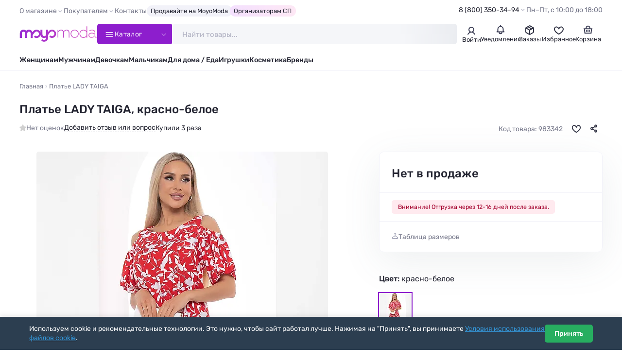

--- FILE ---
content_type: text/html; charset=utf-8
request_url: https://moyo.moda/product/983342
body_size: 19390
content:

<!DOCTYPE html>
<html lang="ru" prefix="og: http://ogp.me/ns#">

<head>
    <meta charset="UTF-8">
    <meta http-equiv="X-UA-Compatible" content="IE=edge">
    <meta name="viewport" content="width=device-width, height=device-height, initial-scale=1">
    <meta name="format-detection" content="telephone=no">
    <link rel="dns-prefetch" href="https://cdn0.moyo.moda">
    <title>Платье LADY TAIGA,  (Красно-белое) П8853 #983342 купить с доставкой в интернет-магазине Moyo.moda</title>
    <meta name="description" content="&lt;br /&gt;Артикул:&amp;nbsp;П8853.&lt;br /&gt; Ткань:&amp;nbsp;штапель.&lt;br /&gt; Состав:&amp;nbsp;50% хлопок, 50% вискоза.&lt;br /&gt; Цвет:&amp;nbsp;красный, белый.&lt;br /&gt; Принт:&amp;nbsp;флористический.&lt;br /&gt; Вид застежки:&amp;nbsp;без застёжки.&lt;br /&gt; Силуэт:&amp;nbsp;А-силуэт.&lt;br /&gt;... LADY TAIGA #983342 в интернет-магазине Moyo.moda">
    <meta property="og:title" content="Платье LADY TAIGA,  (Красно-белое) П8853 #983342 купить с доставкой в интернет-магазине Moyo.moda">
    <meta property="og:description" content="&lt;br /&gt;Артикул:&amp;nbsp;П8853.&lt;br /&gt; Ткань:&amp;nbsp;штапель.&lt;br /&gt; Состав:&amp;nbsp;50% хлопок, 50% вискоза.&lt;br /&gt; Цвет:&amp;nbsp;красный, белый.&lt;br /&gt; Принт:&amp;nbsp;флористический.&lt;br /&gt; Вид застежки:&amp;nbsp;без застёжки.&lt;br /&gt; Силуэт:&amp;nbsp;А-силуэт.&lt;br /&gt;... LADY TAIGA #983342">
    <meta property="og:url" content="https://moyo.moda/product/983342">
    <meta property="og:locale" content="ru_RU">
    <meta property="og:type" content="website">
    <meta property="og:site_name" content="Moyo.moda">
    <meta property="og:image" content="https://moyo.moda/img/og.jpg">
    <meta property="og:image:secure_url" content="https://moyo.moda/img/og.jpg">
    <meta property="og:image:type" content="image/jpeg">
    <meta property="og:image:width" content="1200">
    <meta property="og:image:height" content="630">

    <link rel="preload" href="/lib/fancybox/fancybox.min.css?v=ZbxJN2n2AGJyUdEa6HQlwJNd9xMAKuWr5N32nhoDP3o" as="style" onload="this.onload=null;this.rel='stylesheet'">
    <link rel="preload" href="/lib/swiper/swiper.min.css?v=lHQ02bSvI8mdCeNNJob8enKspGS2y2t3mqGDenveE14" as="style" onload="this.onload=null;this.rel='stylesheet'">
    <link rel="stylesheet" href="/css/style.min.css?v=IqMBIg4GRev4B1Agbt6p3L1m6dq8P5x6nnKO7J0QfAg">

    <link rel="icon" href="/favicon/favicon.png" type="image/png" sizes="32x32">
    <link rel="manifest" href="/manifest.json">
    <meta name="theme-color" content="#ffffff">
    <base href="/">
        <link rel="canonical" href="https://moyo.moda/product/983342">
    <script type="text/javascript">
        (function(m,e,t,r,i,k,a){m[i]=m[i]||function(){(m[i].a=m[i].a||[]).push(arguments)};
        m[i].l=1*new Date();
        for (var j = 0; j < document.scripts.length; j++) {if (document.scripts[j].src === r) { return; }}
        k=e.createElement(t),a=e.getElementsByTagName(t)[0],k.async=1,k.src=r,a.parentNode.insertBefore(k,a)})
        (window, document, "script", "https://mc.yandex.ru/metrika/tag.js", "ym");

        ym(24983402, "init", {
        clickmap:true,
        trackLinks:true,
        accurateTrackBounce:true,
        trackHash:true,
        ecommerce:"dataLayer"
        });
    </script>
</head>

<body>
    <header class="header" id="header">
        <div class="header-top">
            <div class="container">
                <div class="header-top__inner">
                    <nav>
                        <ul class="top-menu">
                            <li>
                                <span class="top-menu__title">О магазине</span>
                                <ul>
                                    <li><a href="/info/about">Компания MoyoModa</a></li>
                                    <li><a href="/info/cooperation">Сотрудничество с производителями</a></li>
                                    <li><a href="/info/api">Парсеры и API</a></li>
                                </ul>
                            </li>
                            <li>
                                <span class="top-menu__title">Покупателям</span>
                                <ul>
                                    <li><a href="/info/conditions">Условия</a></li>
                                    <li><a href="/info/delivery">Доставка</a></li>
                                    <li><a href="/info/payment">Оплата</a></li>
                                    <li><a href="/info/bonus">Скидки и бонусы</a></li>
                                    <li><a href="/info/sp">Организаторам СП</a></li>
                                    <li><a href="/info/returns">Возврат</a></li>
                                    <li><a href="/info/faq">Ответы на вопросы</a></li>
                                    <li><a href="/info/sizes">Таблица размеров</a></li>
                                </ul>
                            </li>
                            <li><a href="/info/contacts">Контакты</a></li>
                            <li><a class="top-menu__special" href="/info/cooperation">Продавайте на MoyoModa</a></li>
                            <li><a class="top-menu__special top-menu__special--g-main" href="/info/sp">Организаторам СП</a></li>
                        </ul>
                    </nav>
                    <div class="header-info">
                        <div class="header-contacts">
                            <a class="header-contacts__title" href="tel:&#x2B;78003503494">8 (800) 350-34-94</a>
                            <div class="header-contacts__content">
                                <a href="tel:&#x2B;78003503494" class="header-phone">
                                    <div class="header-phone__content">
                                        <div class="header-phone__title">8 (800) 350-34-94</div>
                                        <div class="header-phone__description">Бесплатный звонок по России</div>
                                    </div>
                                </a>
                                <a href="tel:&#x2B;74996088925" class="header-phone">
                                    <div class="header-phone__content">
                                        <div class="header-phone__title">8 (499) 608-89-25</div>
                                        <div class="header-phone__description">Для звонков из Москвы</div>
                                    </div>
                                </a>
                                <button class="btn btn--main" data-fancybox data-type="ajax" data-src="/home/callback">Обратный звонок</button>
                                <div class="text-sm text-light">Приём звонков по&#xA0;будням с&#xA0;10:00 до&#xA0;18:00 по&#xA0;московскому времени</div>
                            </div>
                        </div>
                        <div class="header-worktime">Пн–Пт, с&#xA0;10:00&#xA0;до&#xA0;18:00</div>
                    </div>
                </div>
            </div>
        </div>
        <div class="header-main">
            <div class="container">
                <div class="header-main__inner">
                    <a class="header-logo" href="/" aria-label="Moyo.moda – интернет-магазин одежды">
                        <svg xmlns="http://www.w3.org/2000/svg" xmlns:xlink="http://www.w3.org/1999/xlink" viewBox="0 0 201 40">
                            <defs>
                                <style>.cls-1{fill: url(#_777);}.cls-1,.cls-2{stroke-width: 0px;}.cls-2{fill: none;}</style>
                                <linearGradient id="_777" x1="1" y1="20" x2="199.4" y2="20" gradientUnits="userSpaceOnUse">
                                    <stop offset="0" stop-color="#972ad2"/><stop offset="1" stop-color="#d749bd"/>
                                </linearGradient>
                            </defs>
                            <path class="cls-2" d="m155.4,19.6M173.5.2h1.7v29.1"/>
                            <path class="cls-1" d="m63.6,39.8c2.9,0,5.5-1.1,7.5-3.2,2-2.1,3.1-4.8,3.1-7.5v-6.7c2.9-4.8,5.6-7.3,5.7-7.3l.1-.1c2.4-2.4,6.2-2.4,8.5,0,2.4,2.4,2.4,6.3,0,8.6-1.1,1.2-2.7,1.8-4.3,1.8s-3-.6-4.1-1.7l-3,3.6.5.4c1.9,1.5,4.2,2.3,6.6,2.3,2.9,0,5.5-1.1,7.5-3.2,4.1-3.8,4.1-10.7,0-14.9-2-2-4.7-3.2-7.5-3.2s-5.5,1.1-7.5,3.1c-.3.2-1.2,1.2-2.6,2.8v-5.7h-5.1v11.6s0,5-4.9,5.1c0,0-4.6.1-4.7-5.5v-11.2h-5v7.5c-.5-1.6-1.4-3.2-2.7-4.5-2-2-4.7-3.2-7.5-3.2s-5.5,1.1-7.5,3.1c-.3.3-1.6,1.5-3.2,3.5-.8-2.5-2.7-4.6-5-5.7-.2-.1-.3-.1-.4-.2h0c-.1-.1-.3-.1-.4-.2h-.1c-.1,0-.3-.1-.4-.1h-.1c-.1-.1-.2-.1-.4-.1h-.1c-.1,0-.2,0-.4-.1h-3.4c-.1,0-.2,0-.4.1h-.1c-.1,0-.2.1-.4.1h-.1c-.1,0-.3.1-.4.1h-.1c-.1,0-.3.1-.4.2h0c-.2.1-.3.1-.4.2-1.1.5-2.1,1.3-3,2.2-1.8-1.9-4.3-3.1-7.1-3.1-5.1,0-9.4,4.4-9.4,9.7v11.7h5.1v-11.7c0-2.5,2-4.5,4.5-4.5s4.5,2,4.5,4.5v11.7h5.1v-11.7c0-2,1.4-3.8,3.2-4.3.2-.1.4-.1.6-.1h1.4c.2,0,.4.1.6.1,1.8.5,3.2,2.3,3.2,4.3v11.8h5.1v-7.3c2.9-4.9,5.8-7.5,5.8-7.6l.1-.1c2.4-2.4,6.2-2.4,8.5,0,2.4,2.4,2.4,6.3,0,8.6-1.1,1.2-2.7,1.8-4.3,1.8s-3-.6-4.1-1.7l-3,3.6.5.4c1.9,1.5,4.2,2.3,6.6,2.3,2.9,0,5.5-1.1,7.5-3.2,1.3-1.3,2.2-2.8,2.7-4.5,0,1.2.7,7.7,9.5,7.7,0,0,3.2.1,5.1-1.8v.6c0,1.6-.1,3.2-1.3,4.4-1.1,1.2-2.7,1.8-4.3,1.8s-3-.6-4.1-1.7l-3,3.6.5.4c1.9,1.5,4.2,2.3,6.6,2.3m36.7-24.7v14.1h-1.7V9.4h1.7v3.4l.1-.2c1.4-2.2,4.1-3.8,7.4-3.8,1.7,0,3,.4,4.1,1.1,1.1.7,1.8,1.8,2.3,3.2v.2l.1-.1c1.5-2.4,4.4-4.2,7.9-4.2,2.2,0,3.9.7,5.1,2s1.8,3.3,1.8,5.9v12.4h-1.7v-12c0-2.8-.8-4.8-2.1-5.6-1.3-.8-2.3-1.1-3.6-1.1-1.5,0-2.8.5-4.2,1.4h0c-1.3.9-2.3,2.1-2.9,3.4h0c0,1,.1,1.7.1,2.1v11.8h-1.7v-12c0-2.2-.5-3.9-1.4-5s-2.4-1.7-4.2-1.7c-1.4,0-2.8.4-4.1,1.3h0c-1.3.8-2.3,1.9-3,3.2h0Zm49.9,11.6h0c-1.9,2-4.4,3-7.5,3s-5.6-1-7.5-3-2.9-4.5-2.9-7.3.9-5.3,2.9-7.3c1.9-2,4.4-3.1,7.5-3.1s5.5,1,7.5,3.1c1.9,2,2.9,4.5,2.9,7.3,0,2.8-1,5.2-2.9,7.3Zm-13.6-13.7h0c-1.6,1.7-2.5,3.8-2.5,6.3s.8,4.6,2.5,6.3h0c1.7,1.6,3.7,2.5,6.2,2.5s4.5-.8,6.1-2.5c1.7-1.7,2.5-3.8,2.5-6.3s-.8-4.6-2.5-6.3c-1.6-1.7-3.7-2.5-6.1-2.5-2.5,0-4.5.8-6.2,2.5Zm50.8-2.5c-2.3,0-4.5.7-6.6,2.1v-1.7c2-1.3,4.3-1.9,6.9-1.9s4.7.6,6.1,1.8c1.5,1.2,2.3,3,2.3,5.4v8.9c0,.9.2,1.6.6,2.1.4.5.9.8,1.6.8.4,0,.8-.1,1.1-.2v1.2c-.3.2-.9.3-1.5.3-.9,0-1.7-.3-2.2-.9-.6-.6-1-1.4-1.1-2.5v-.2l-.1.1c-2.1,2.5-4.9,3.8-8.4,3.8-2,0-3.8-.6-5.3-1.7-1.5-1.2-2.2-2.7-2.2-4.7s.8-3.5,2.3-4.7h0c1.6-1.2,3.5-1.8,5.8-1.8,2.8,0,5.3.7,7.7,2.2l.1.1v-2.7c0-1.9-.6-3.4-1.9-4.3-1.2-1.1-2.9-1.5-5.2-1.5Zm7.1,13.6h0v-3.3h0c-2.4-1.5-4.8-2.4-7.3-2.4-2.1,0-3.8.5-5,1.3-1.2.9-1.8,2.1-1.8,3.5,0,1.6.7,2.9,1.8,3.7,1.1.8,2.7,1.2,4.4,1.2,3.4,0,6.3-1.8,7.9-4Zm-21.1-11.1l.1.2V.2h1.7v29.1h-1.7v-3.6l-.1.2c-1.9,2.7-4.6,4-8.1,4h0c-3,0-5.4-1-7.2-3s-2.7-4.5-2.7-7.3.9-5.3,2.7-7.3,4.3-3.1,7.2-3.1c3.4-.2,6.1,1.1,8.1,3.8Zm.1,10.2h0v-7.5h0c-1.3-2.9-4.5-5-7.9-5-2.5,0-4.5.8-6.1,2.5s-2.4,3.8-2.4,6.3.8,4.6,2.4,6.3h0c1.6,1.6,3.7,2.5,6.1,2.5,3.5-.1,6.6-2.2,7.9-5.1Z"/>
                        </svg>
                    </a>
                    <button class="catalog-btn">
                        <svg class="catalog-btn__icon" x="0px" y="0px" viewBox="0 0 50 50">
                            <path d="M25,10v14.7h15c4.9,0.2,8,2.2,8,4.7v0.2c0,2.5-3.1,4.5-8,4.5l-30,0" />
                            <line x1="9.9" y1="24.7" x2="40" y2="24.7" />
                            <path d="M25,39.4V24.7H10c-4.9-0.2-8-2.2-8-4.7v-0.2c0-2.5,3.1-4.5,8-4.5l30,0" />
                        </svg>
                        <span>Каталог</span>
                    </button>
                    <div class="search" id="search">
                        <form class="search__wrapper" method="get" action="/catalog/search">
                            <input class="search__input" id="catsearch" name="catsearch" type="text" placeholder="Найти товары..." maxlength="150" autocomplete="off">
                            <button class="search__clear" type="button" aria-label="Очистить"></button>
                            <button class="search__btn" type="submit" aria-label="Найти" disabled></button>
                        </form>
                    </div>
                    <div class="user-navs">
                        <div class="user-nav">
                                <button class="user-btn" data-auth-btn data-fancybox data-type="ajax" data-src="/account/login?returnValue=%2Fproduct%2F983342">
                                    <span class="user-btn__icon">
                                        <svg width="22" height="22" viewBox="0 0 22 22" fill="none" xmlns="http://www.w3.org/2000/svg">
                                            <path
                                            d="M4 18.5C8 12.5 14 12.5 18 18.5M11 4C11.9889 4 12.9556 4.29324 13.7779 4.84265C14.6001 5.39206 15.241 6.17295 15.6194 7.08658C15.9978 8.00021 16.0969 9.00555 15.9039 9.97545C15.711 10.9454 15.2348 11.8363 14.5355 12.5355C13.8363 13.2348 12.9454 13.711 11.9755 13.9039C11.0055 14.0969 10.0002 13.9978 9.08658 13.6194C8.17295 13.241 7.39206 12.6001 6.84265 11.7779C6.29324 10.9556 6 9.98891 6 9C6 7.67392 6.52678 6.40215 7.46447 5.46447C8.40215 4.52678 9.67392 4 11 4Z"
                                            stroke="#3D3F56" stroke-width="2" stroke-linecap="round" />
                                        </svg>
                                    </span>
                                    <span class="user-btn__title">Войти</span>
                                </button>
                                <div class="user-nav-dropdown user-nav-dropdown--md">
                                    <div class="text-bold text-sm mb-1">Личный кабинет</div>
                                    <div class="text-sm mb-2">Войдите или зарегистрируйтесь, чтобы совершать покупки и отслеживать заказы</div>
                                    <button class="btn btn--full" data-auth-btn data-fancybox data-type="ajax"
                                    data-src="/account/login?returnValue=%2Fproduct%2F983342">Войти</button>
                                    <a class="btn btn--full btn--outline mt-1" href="/account/register">Зарегистрироваться</a>
                                </div>
                        </div>
                        <div class="user-nav">
                            <a class="user-btn" href="/news">
                                <div class="user-btn__icon">
                                    <svg width="22" height="22" viewBox="0 0 22 22" fill="none" xmlns="http://www.w3.org/2000/svg">
                                        <path
                                        d="M11.0003 4.58333C9.16699 4.58333 5.50033 5.68333 5.50033 10.0833V13.75L3.66699 15.5833H8.25033M11.0003 4.58333C15.4003 4.58333 16.5003 8.25 16.5003 10.0833V13.75L18.3337 15.5833H13.7503M11.0003 4.58333V2.75M8.25033 15.5833V16.5C8.25033 17.4167 8.80033 19.25 11.0003 19.25C13.2003 19.25 13.7503 17.4167 13.7503 16.5V15.5833M8.25033 15.5833H13.7503"
                                        stroke="#3D3F56" stroke-width="2" stroke-linecap="round" stroke-linejoin="round" />
                                    </svg>
                                </div>
                                
                                <div class="user-btn__title">Уведомления</div>
                            </a>
                        </div>
                            <div class="user-nav">
                                <a class="user-btn" href="/customer/history">
                                    <div class="user-btn__icon">
                                        <svg width="22" height="22" viewBox="0 0 22 22" fill="none" xmlns="http://www.w3.org/2000/svg">
                                            <path d="M18.6883 7.56128L10.9999 12.0002L3.30835 7.5542" stroke="#2F3142" stroke-width="2" stroke-linecap="round"
                                            stroke-linejoin="round" />
                                            <path d="M11 12V20.25" stroke="#2F3142" stroke-width="2" stroke-linecap="round" stroke-linejoin="round" />
                                            <path
                                            d="M10.0834 3.36281C10.6507 3.03531 11.3495 3.03531 11.9168 3.36281L18.022 6.88767C18.5893 7.21517 18.9387 7.8204 18.9387 8.47538V15.5251C18.9387 16.1801 18.5893 16.7853 18.022 17.1129L11.9168 20.6376C11.3495 20.9651 10.6507 20.9651 10.0834 20.6376L3.97819 17.1129C3.41095 16.7853 3.06152 16.1801 3.06152 15.5251V8.47538C3.06152 7.8204 3.41095 7.21517 3.97819 6.88767L10.0834 3.36281Z"
                                            stroke="#2F3142" stroke-width="2" stroke-linecap="round" stroke-linejoin="round" />
                                            <path d="M7.79175 5.125L14.6667 9.25" stroke="#2F3142" stroke-width="2" stroke-linecap="round" stroke-linejoin="round" />
                                        </svg>
                                    </div>
                                    <div class="user-btn__title">Заказы</div>
                                </a>
                            </div>
                        <div class="user-nav" id="user-nav-favorites">
                            
<a class="user-btn" href="/customer/favorites">
	<div class="user-btn__icon">
		<svg width="22" height="22" viewBox="0 0 22 22" fill="none" xmlns="http://www.w3.org/2000/svg">
			<path d="M15.9 5.3999C11.7 5.4999 11 9.8999 11 10.2999C11 9.8999 10.3 5.4999 6.1 5.3999C3.3 5.3999 2 8.0999 2 9.8999C2 15.3999 11 20.1999 11 20.1999C11 20.1999 20 15.3999 20 9.8999C20 8.0999 18.7 5.3999 15.9 5.3999Z" stroke="#2F3142" stroke-width="2" />
		</svg>
	</div>
	<div class="user-btn__title">Избранное</div>
</a>


                        </div>
                        <div class="user-nav" id="user-nav-cart">
                            

<a class="user-btn" href="/customer/cart">
	<div class="user-btn__icon">
		<svg width="22" height="22" viewBox="0 0 22 22" fill="none" xmlns="http://www.w3.org/2000/svg">
			<path d="M2.75 9.16699H3.66667M19.25 9.16699H18.3333M18.3333 9.16699L17.4167 18.3337H4.58333L3.66667 9.16699M18.3333 9.16699H14.6667M3.66667 9.16699H7.33333M11 12.8337V14.667M13.75 12.8337V14.667M8.25 12.8337V14.667M7.33333 9.16699H14.6667M7.33333 9.16699V7.33366C7.33333 6.11174 8.06667 3.66699 11 3.66699C13.9333 3.66699 14.6667 6.11174 14.6667 7.33366V9.16699" stroke="#3D3F56"
				stroke-width="2" stroke-linecap="round" stroke-linejoin="round" />
		</svg>
	</div>
		<div class="user-btn__title">Корзина</div>
</a>


                        </div>
                    </div>
                </div>
            </div>
            <div class="catalog-nav">
                <div class="container">
                    <div class="catalog-nav__inner">
                        <div class="catalog-nav__header">
                            <nav>
                                <ul class="catalog-nav__titles">
                                    <li class="is-active" data-tab-target="1">
                                        <a class="catalog-nav__title catalog-nav__title--female" href="/zhen/catalog">
                                            <img src="/img/sections/woman.png" alt="Женщинам" loading="lazy" width="140" height="140">
                                            <span>Женщинам</span>
                                        </a>
                                    </li>
                                    <li data-tab-target="2"><a class="catalog-nav__title catalog-nav__title--female" href="/devochki/catalog">
                                            <img src="/img/sections/girl.png" alt="Девочкам" loading="lazy" width="140" height="140">
                                            <span>Девочкам</span>
                                        </a>
                                    </li>
                                    <li data-tab-target="3">
                                        <a class="catalog-nav__title catalog-nav__title--female" href="/babygirls/catalog">
                                            <img src="/img/sections/babygirl.png" alt="Девочкам до 3-х лет" loading="lazy" width="140" height="140">
                                            <span>Девочкам до 3‑х&nbsp;лет</span>
                                        </a>
                                    </li>
                                    <li data-tab-target="4">
                                        <a class="catalog-nav__title catalog-nav__title--male" href="/muzh/catalog">
                                            <img src="/img/sections/man.png" alt="Мужчинам" loading="lazy" width="140" height="140">
                                            <span>Мужчинам</span>
                                        </a>
                                    </li>
                                    <li data-tab-target="5">
                                        <a class="catalog-nav__title catalog-nav__title--male" href="/malchiki/catalog">
                                            <img src="/img/sections/boy.png" alt="Мальчикам" loading="lazy" width="140" height="140">
                                            <span>Мальчикам</span>
                                        </a>
                                    </li>
                                    <li data-tab-target="6">
                                        <a class="catalog-nav__title catalog-nav__title--male" href="/babyboys/catalog">
                                            <img src="/img/sections/babyboy.png" alt="Мальчикам до 3-х лет" loading="lazy" width="140" height="140">
                                            <span>Мальчикам до 3‑x&nbsp;лет</span>
                                        </a>
                                    </li>
                                    <li data-tab-target="7">
                                        <a class="catalog-nav__title" href="/house/catalog">
                                            <img src="/img/sections/house.png" alt="Товары для дома" loading="lazy" width="140" height="140">
                                            <span>Товары для дома</span>
                                        </a>
                                    </li>
                                    <li data-tab-target="8">
                                        <a class="catalog-nav__title" href="/toys/catalog">
                                            <img src="/img/sections/toy.png" alt="Игрушки" loading="lazy" width="140" height="140">
                                            <span>Игрушки</span>
                                        </a>
                                    </li>
                                    <li data-tab-target="9">
                                        <a class="catalog-nav__title" href="/beauty/catalog">
                                            <img src="/img/sections/beauty.png" alt="Косметика" loading="lazy" width="140" height="140">
                                            <span>Косметика</span>
                                        </a>
                                    </li>
                                    <li data-tab-target="10">
                                        <a class="catalog-nav__title" href="/catalog/brands">
                                            <img src="/img/sections/brand.png" alt="Бренды" loading="lazy" width="140" height="140">
                                            <span>Бренды</span>
                                        </a>
                                    </li>
                                </ul>
                            </nav>
                            <div class="accordion accordion--menu my-2 d-sm-none">
                                <div class="accordion__item is-opened">
                                    <div class="accordion__title">Покупателям</div>
                                    <div class="accordion__content">
                                        <ul class="catalog-menu">
                                            <li><a href="/info/conditions">Условия</a></li>
                                            <li><a href="/info/delivery">Доставка</a></li>
                                            <li><a href="/info/payment">Оплата</a></li>
                                            <li><a href="/info/bonus">Скидки и бонусы</a></li>
                                            <li><a href="/info/sp">Организаторам СП</a></li>
                                            <li><a href="/info/returns">Возврат</a></li>
                                            <li><a href="/info/faq">Ответы на вопросы</a></li>
                                            <li><a href="/info/sizes">Таблица размеров</a></li>
                                        </ul>
                                    </div>
                                </div>
                                <div class="accordion__item is-opened">
                                    <div class="accordion__title">О магазине</div>
                                    <div class="accordion__content">
                                        <ul class="catalog-menu">
                                            <li><a href="/info/about">Компания MoyoModa</a></li>
                                            <li><a href="/info/cooperation">Сотрудничество с производителями</a></li>
                                            <li><a href="/info/api">Парсеры и API</a></li>
                                            <li><a href="/info/contacts">Контакты</a></li>
                                        </ul>
                                    </div>
                                </div>
                            </div>
                            <div class="d-flex flex-column row-gap-1 d-sm-none mb-1">
                                <hr class="my-1">
                                <div class="h3">Мы на связи</div>
                                <a href="tel:&#x2B;78003503494" class="header-phone header-phone--lg">
                                    <div class="header-phone__content">
                                        <div class="header-phone__title">8 (800) 350-34-94</div>
                                        <div class="header-phone__description">Бесплатный звонок по России</div>
                                    </div>
                                    <div class="header-phone__icon"><span class="icon-phone-call"></span></div>
                                </a>
                                <a href="tel:&#x2B;74996088925" class="header-phone header-phone--lg">
                                    <div class="header-phone__content">
                                        <div class="header-phone__title">8 (499) 608-89-25</div>
                                        <div class="header-phone__description">Для звонков из Москвы</div>
                                    </div>
                                    <div class="header-phone__icon"><span class="icon-phone-call"></span></div>
                                </a>
                                <button class="btn btn--dark" data-fancybox data-type="ajax" data-src="/home/callback">Обратный звонок</button>
                                <div class="text-sm text-light text-center">Приём звонков по&#xA0;будням с&#xA0;10:00 до&#xA0;18:00 по&#xA0;московскому времени</div>
                            </div>
                        </div>
                        <div class="catalog-nav__body-wrapper">
                            <div class="catalog-nav__body"></div>
                        </div>
                    </div>
                </div>
            </div>
        </div>
        <div class="header-bottom">
            <div class="container">
                <nav>
                    <ul class="main-menu">
                        <li><a href="/zhen/catalog">Женщинам</a></li>
                        <li><a href="/muzh/catalog">Мужчинам</a></li>
                        <li><a href="/devochki/catalog">Девочкам</a></li>
                        <li><a href="/malchiki/catalog">Мальчикам</a></li>
                        <li><a href="/house/catalog">Для дома / Еда</a></li>
                        <li><a href="/toys/catalog">Игрушки</a></li>
                        <li><a href="/beauty/catalog">Косметика</a></li>
                        <li><a href="/catalog/brands">Бренды</a></li>
                    </ul>
                </nav>
            </div>
        </div>
    </header>

    <main id="main">
        

<div class="container container--lg">
	<nav class="breadcrumbs__wrapper">
		<ol class="breadcrumbs" itemscope itemtype="https://schema.org/BreadcrumbList">
			<li itemprop="itemListElement" itemscope itemtype="https://schema.org/ListItem">
				<a href="/" itemprop="item" title="Moyo.moda – интернет-магазин одежды"><span itemprop="name">Главная</span></a>
				<meta itemprop="position" content="1">
			</li>

			<li itemprop="itemListElement" itemscope itemtype="https://schema.org/ListItem">
				<span itemprop="name">Платье LADY TAIGA</span>
				<meta itemprop="position" content="3">
			</li>
		</ol>
	</nav>

	<div class="product" itemscope itemtype="http://schema.org/Product">
		<link itemprop="url" href="https://moyo.moda/product/983342">
		<meta itemprop="brand" content="LADY TAIGA">
		<meta itemprop="description" content="&lt;br /&gt;Артикул:&amp;nbsp;П8853.&lt;br /&gt; Ткань:&amp;nbsp;штапель.&lt;br /&gt; Состав:&amp;nbsp;50% хлопок, 50% вискоза.&lt;br /&gt; Цвет:&amp;nbsp;красный, белый.&lt;br /&gt; Принт:&amp;nbsp;флористический.&lt;br /&gt; Вид застежки:&amp;nbsp;без застёжки.&lt;br /&gt; Силуэт:&amp;nbsp;А-силуэт.&lt;br /&gt;... LADY TAIGA #983342">
		<meta itemprop="color" content="Красно-белое">
		<meta itemprop="model" content="П8853">
		<meta itemprop="productID" content="983342">
		<meta itemprop="name" content="Платье">
		<meta itemprop="itemCondition" content="http://schema.org/NewCondition">
		<meta itemprop="image" content="https://cdn0.moyo.moda/ws/main/600x900/983342.jpg">
		<div style="display: none;" itemprop="offers" itemscope itemtype="https://schema.org/Offer">
				<meta itemprop="price" content="0">
				<meta itemprop="priceCurrency" content="RUB">
				<meta itemprop="availability" content="http://schema.org/OutOfStock">
		</div>

		<div class="product__header">
			<h1 id="title" class="product__title copy-click">Платье LADY TAIGA, красно-белое</h1>
			<div class="product-info">
				<div class="product-info__rating product-info__rating--empty">
					Нет оценок
				</div>

				<a class="product-info__gotolink" href="#reviews" data-action="scroll">
					Добавить отзыв или вопрос
				</a>

					<div class="product-info__buycount">Купили 3 раза</div>

				<div class="product-info__badges">
				</div>

				<div class="product-info__aside">
					<div class="product-info__code">Код товара: 983342</div>
					<button class="product-info__fav " aria-label="В избранное" data-action="toggle-favorite" data-product-id="983342"></button>
					<div class="dropdown__wrap dropdown__wrap--is-need-wait">
						<button class="product-info__share dropdown__btn" aria-label="Поделиться" data-action="load-goodshare"></button>
						<div class="dropdown dropdown--md dropdown--right dropdown--before-sm-center">
							<div class="social-shares">
								<button class="social-share social-share--tg" title="Telegram" data-social="telegram"></button>
								<button class="social-share social-share--wa" title="WhatsApp" data-social="whatsapp"></button>
								<button class="social-share social-share--vk" title="Вконтакте" data-social="vkontakte"></button>
								<button class="social-share social-share--ma" title="Мой Мир@Mail.Ru" data-social="moimir"></button>
								<button class="social-share social-share--ok" title="Одноклассники" data-social="odnoklassniki"></button>
							</div>
						</div>
					</div>
				</div>
			</div>
		</div>

		<div class="product__content">
			<div class="product__images">
				<div class="sticky-wrapper swiper js-swiper-product-images">
					<div class="product-images swiper-wrapper">
						<div class="product-image swiper-slide">
							<a class="product-image__download" href="https://cdn0.moyo.moda/ws/main/1200x1800/983342.jpg?download=true" title="Скачать фото" download></a>
							<span class="product-image__img" href="https://cdn0.moyo.moda/ws/main/1200x1800/983342.webp" data-fancybox="product-images" data-download-src="https://cdn0.moyo.moda/ws/main/1200x1800/983342.jpg?download=true">
								<img alt="Платье LADY TAIGA, красно-белое - фото 1" width="600" height="900" src="https://cdn0.moyo.moda/ws/main/600x900/983342.webp" srcset="https://cdn0.moyo.moda/ws/main/300x450/983342.webp 300w, https://cdn0.moyo.moda/ws/main/600x900/983342.webp 600w" sizes="(max-width: 1200px) 200px, 600px">
							</span>
						</div>

								<div class="product-image swiper-slide">
									<a class="product-image__download" href="https://cdn0.moyo.moda/ws/extra/1200x1800/983342-a1.jpg?download=true" title="Скачать фото" download></a>
									<span class="product-image__img" href="https://cdn0.moyo.moda/ws/extra/1200x1800/983342-a1.webp" data-fancybox="product-images" data-download-src="https://cdn0.moyo.moda/ws/main/1200x1800/983342-a1.jpg?download=true">
										<img alt="Платье LADY TAIGA, красно-белое - фото 2" width="600" height="900" src="https://cdn0.moyo.moda/ws/extra/600x900/983342-a1.webp" srcset="https://cdn0.moyo.moda/ws/extra/300x450/983342-a1.webp 300w, https://cdn0.moyo.moda/ws/extra/600x900/983342-a1.webp 600w" sizes="(max-width: 1200px) 200px, 600px">
									</span>
								</div>
								<div class="product-image swiper-slide">
									<a class="product-image__download" href="https://cdn0.moyo.moda/ws/extra/1200x1800/983342-a2.jpg?download=true" title="Скачать фото" download></a>
									<span class="product-image__img" href="https://cdn0.moyo.moda/ws/extra/1200x1800/983342-a2.webp" data-fancybox="product-images" data-download-src="https://cdn0.moyo.moda/ws/main/1200x1800/983342-a2.jpg?download=true">
										<img alt="Платье LADY TAIGA, красно-белое - фото 2" width="600" height="900" src="https://cdn0.moyo.moda/ws/extra/600x900/983342-a2.webp" srcset="https://cdn0.moyo.moda/ws/extra/300x450/983342-a2.webp 300w, https://cdn0.moyo.moda/ws/extra/600x900/983342-a2.webp 600w" sizes="(max-width: 1200px) 200px, 600px">
									</span>
								</div>
								<div class="product-image swiper-slide">
									<a class="product-image__download" href="https://cdn0.moyo.moda/ws/extra/1200x1800/983342-a3.jpg?download=true" title="Скачать фото" download></a>
									<span class="product-image__img" href="https://cdn0.moyo.moda/ws/extra/1200x1800/983342-a3.webp" data-fancybox="product-images" data-download-src="https://cdn0.moyo.moda/ws/main/1200x1800/983342-a3.jpg?download=true">
										<img alt="Платье LADY TAIGA, красно-белое - фото 2" width="600" height="900" src="https://cdn0.moyo.moda/ws/extra/600x900/983342-a3.webp" srcset="https://cdn0.moyo.moda/ws/extra/300x450/983342-a3.webp 300w, https://cdn0.moyo.moda/ws/extra/600x900/983342-a3.webp 600w" sizes="(max-width: 1200px) 200px, 600px">
									</span>
								</div>
								<div class="product-image swiper-slide">
									<a class="product-image__download" href="https://cdn0.moyo.moda/ws/extra/1200x1800/983342-a4.jpg?download=true" title="Скачать фото" download></a>
									<span class="product-image__img" href="https://cdn0.moyo.moda/ws/extra/1200x1800/983342-a4.webp" data-fancybox="product-images" data-download-src="https://cdn0.moyo.moda/ws/main/1200x1800/983342-a4.jpg?download=true">
										<img alt="Платье LADY TAIGA, красно-белое - фото 2" width="600" height="900" src="https://cdn0.moyo.moda/ws/extra/600x900/983342-a4.webp" srcset="https://cdn0.moyo.moda/ws/extra/300x450/983342-a4.webp 300w, https://cdn0.moyo.moda/ws/extra/600x900/983342-a4.webp 600w" sizes="(max-width: 1200px) 200px, 600px">
									</span>
								</div>
								<div class="product-image swiper-slide">
									<a class="product-image__download" href="https://cdn0.moyo.moda/ws/extra/1200x1800/983342-a5.jpg?download=true" title="Скачать фото" download></a>
									<span class="product-image__img" href="https://cdn0.moyo.moda/ws/extra/1200x1800/983342-a5.webp" data-fancybox="product-images" data-download-src="https://cdn0.moyo.moda/ws/main/1200x1800/983342-a5.jpg?download=true">
										<img alt="Платье LADY TAIGA, красно-белое - фото 2" width="600" height="900" src="https://cdn0.moyo.moda/ws/extra/600x900/983342-a5.webp" srcset="https://cdn0.moyo.moda/ws/extra/300x450/983342-a5.webp 300w, https://cdn0.moyo.moda/ws/extra/600x900/983342-a5.webp 600w" sizes="(max-width: 1200px) 200px, 600px">
									</span>
								</div>
								<div class="product-image swiper-slide">
									<a class="product-image__download" href="https://cdn0.moyo.moda/ws/extra/1200x1800/983342-a6.jpg?download=true" title="Скачать фото" download></a>
									<span class="product-image__img" href="https://cdn0.moyo.moda/ws/extra/1200x1800/983342-a6.webp" data-fancybox="product-images" data-download-src="https://cdn0.moyo.moda/ws/main/1200x1800/983342-a6.jpg?download=true">
										<img alt="Платье LADY TAIGA, красно-белое - фото 2" width="600" height="900" src="https://cdn0.moyo.moda/ws/extra/600x900/983342-a6.webp" srcset="https://cdn0.moyo.moda/ws/extra/300x450/983342-a6.webp 300w, https://cdn0.moyo.moda/ws/extra/600x900/983342-a6.webp 600w" sizes="(max-width: 1200px) 200px, 600px">
									</span>
								</div>
								<div class="product-image swiper-slide">
									<a class="product-image__download" href="https://cdn0.moyo.moda/ws/extra/1200x1800/983342-a7.jpg?download=true" title="Скачать фото" download></a>
									<span class="product-image__img" href="https://cdn0.moyo.moda/ws/extra/1200x1800/983342-a7.webp" data-fancybox="product-images" data-download-src="https://cdn0.moyo.moda/ws/main/1200x1800/983342-a7.jpg?download=true">
										<img alt="Платье LADY TAIGA, красно-белое - фото 2" width="600" height="900" src="https://cdn0.moyo.moda/ws/extra/600x900/983342-a7.webp" srcset="https://cdn0.moyo.moda/ws/extra/300x450/983342-a7.webp 300w, https://cdn0.moyo.moda/ws/extra/600x900/983342-a7.webp 600w" sizes="(max-width: 1200px) 200px, 600px">
									</span>
								</div>
					</div>
				</div>
			</div>

			<div class="product__details">
				<div class="sticky-wrapper">

					<div class="product-buy">

						<div class="product-price">
								<div class="product-price__actual product-price__actual--disabled">Нет в продаже</div>
						</div>

						<div class="product-alerts">
								<div class="product-alert product-alert--bad">Внимание! Отгрузка через 12-16 дней после заказа.</div>
						</div>


						<div class="product-buy__footer">
							<button class="btn-showsizes" data-fancybox data-type="ajax" data-src="/product/sizechart/983342">Таблица размеров</button>

								<div class="product-total product-total--is-hidden">
									<span><span class="product-total__quantity"></span> шт</span>
									<span class="text-muted text-sm px-05">&#8226;</span>
									<span class="product-total__cost"></span>
								</div>
						</div>
					</div>

					<div class="mt-3">
						<p class="h3">Цвет: <span class="text-normal">красно-белое</span></p>
						<div class="product-colors ">
							<div class="product-color product-color--active" title="Красно-белое">
								<img src="https://cdn0.moyo.moda/ws/main/67x100/983342.webp" alt="Красно-белое" fetchpriority="low" loading="lazy" width="67" height="100">
							</div>
						</div>
					</div>

					<div class="mt-3">
						<ul class="product-specs">
							<li class="product-spec"><span class="product-spec__title">Артикул</span><span class="product-spec__content">П8853</span></li>
							<li class="product-spec"><span class="product-spec__title">Код товара на сайте</span><span class="product-spec__content">983342</span></li>
							<li class="product-spec"><span class="product-spec__title">Цвет</span><span class="product-spec__content">Красно-белое</span></li>
								<li class="product-spec"><span class="product-spec__title">Состав</span><span class="product-spec__content">50% Хлопок, 50% Вискоза</span></li>
								<li class="product-spec"><span class="product-spec__title">Сезон</span><span class="product-spec__content">Весна-лето</span></li>
								<li class="product-spec"><span class="product-spec__title">Страна бренда</span><span class="product-spec__content">Россия</span></li>
									<li class="product-spec"><span class="product-spec__title">Фасон</span><span class="product-spec__content">А-силуэт</span></li>
									<li class="product-spec"><span class="product-spec__title">Рукав</span><span class="product-spec__content">Короткие</span></li>
									<li class="product-spec"><span class="product-spec__title">Вырез горловины</span><span class="product-spec__content">Округлый</span></li>
									<li class="product-spec"><span class="product-spec__title">Декоративные элементы</span><span class="product-spec__content">Принт</span></li>
									<li class="product-spec"><span class="product-spec__title">Основная ткань</span><span class="product-spec__content">Хлопок</span></li>
									<li class="product-spec"><span class="product-spec__title">Стиль</span><span class="product-spec__content">Романтический</span></li>
						</ul>
							<button class="btn-showmore" data-action="showmore-product-specs">Показать все характеристики</button>
						<script>document.addEventListener("DOMContentLoaded", () => { if (9 == 4) document.querySelector('.product-specs').classList.add('is-active') });</script>
					</div>

						<div class="mt-3">
							<h2 class="h3">О товаре</h2>
							<div class="product__description is-collapsed">
								<p><br />Артикул:&nbsp;П8853.<br /> Ткань:&nbsp;штапель.<br /> Состав:&nbsp;50% хлопок, 50% вискоза.<br /> Цвет:&nbsp;красный, белый.<br /> Принт:&nbsp;флористический.<br /> Вид застежки:&nbsp;без застёжки.<br /> Силуэт:&nbsp;А-силуэт.<br /> Карманы:&nbsp;отсутствуют.<br /> Тип горловины:&nbsp;округлый.<br /> Длина готового&nbsp;изделия по спинке:&nbsp;44-54/ 134 см.<br /> Рост модели:&nbsp;168 см.<br /> <br /> Шикарное платье с акцентными рукавами не оставит без внимания окружающих. Вырезы на плечах придадут утонченность и добавят образу кокетства. Платье можно носить, как с поясом, подчеркивая всю красоту фигуры, так и без - тогда образ получится более расслабленный. <br /> Изделие по низу украшает волан. Пояс из основной ткани входит в комплект.<br /> <br /> Уход за изделием:<br /> бережная стирка до 30 градусов;<br /> нельзя отбеливать;<br /> деликатный отжим;<br /> гладить при t не более 110 С;<br /> гладить с изнанки.<br /> <br /> *Допуск отклонения длины при массовом производстве 1-3 см является нормой.</p>
							</div>

								<button class="btn-showmore" data-action="showmore-product-description">Развернуть описание</button>
						</div>
						<div class="mt-3">
							<h3 class="h3">Дополнительная информация</h3>
							<div class="product__description">
								<p>Внимание! Отгрузка данного товара осуществляется через 12-16 дней после заказа.</p>
							</div>
						</div>
					<div class="product__related-links mt-3">
								<a href="/catalog/brands/308" title="Все категории бренда LADY TAIGA" target="_blank">
										<img src="https://cdn0.moyo.moda/u/u/100x50/bra0c85199-b4b8-4d36-bc67-c355111db0d4.webp" alt="LADY TAIGA" width="100" height="50" loading="lazy">
								</a>
					</div>
				</div>
			</div>
		</div>

		<div class="product__after">

			<div class="box box--sm mt-4" id="reviews">
				<h2>Отзывы и вопросы</h2>
					<p>Отзывов или вопросов о товаре пока нет</p>
				<p class="text-light text-md mb-05">Поделитесь мнением о совершенной покупке или задайте вопрос о товаре.</p>
				<p class="text-light text-md mt-05">Вам ответит менеджер нашего магазина, уведомление об этом поступит на ваш email, затем <span class="text-nowrap">отзыв/вопрос</span> будет опубликован. </p>
				<div class="mb-3">
						<button class="btn btn--outline btn--main" data-fancybox data-type="ajax" data-src="/account/login?returnValue=%2Fproduct%2F983342%23reviews">Войти и добавить отзыв/вопрос</button>
				</div>


			</div>
		</div>
	</div>

	<div>
			<div class="my-5">
				<div class="d-flex col-gap-05"><h2 class="mt-0">Похожие товары</h2><span class="text-sm text-l">6</span></div>
				<div class="swiper js-swiper-recent-products">
					<div class="swiper-wrapper">
									<div class="swiper-slide">
										
<article class="product-card" data-product-id="1121110"><div class="product-card__wrapper"><div class="product-card__head"><button class="product-card__fav" data-product-id="1121110" aria-label="В избранное" data-action="toggle-favorites"></button><div class="product-card__incart"></div><div class="product-card__badges badges"></div><img class="product-card__pic" alt="LADY TAIGA Платье #1121110" width="316" height="474" fetchpriority="low" loading="lazy" src="https://cdn0.moyo.moda/ws/main/316x474/1121110.jpg" srcset="https://cdn0.moyo.moda/ws/main/240x360/1121110.webp 240w, https://cdn0.moyo.moda/ws/main/316x474/1121110.webp 300w" sizes="(max-width: 2000px) 100px, 300px"><a class="product-card__head-link" href="/product/1121110" aria-label="LADY TAIGA Платье #1121110"></a></div><div class="product-card__body"><div class="product-card__prices"><div><button class="card-price__alert" data-fancybox data-type="ajax" data-src="/home/pricehidden">Показана розничная цена <span class="icon icon--question"></span></button></div><div class="card-price "><div class="card-price__actual">1 773 ₽</div></div></div><a class="product-card__body-link" href="https://moyo.moda/product/1121110" ><h2 class="product-card__header"><span class="product-card__brand">LADY TAIGA</span> <span class="product-card__title">Платье</span></h3></a><div class="product-card__colors card-colors"><a class="card-color--multi card-color--active card-color" data-color-id="1121110" aria-label="Бело-розовое" href="/product/1121110" data-color-more="false"></a><a class="card-color--green  card-color" data-color-id="1118841" aria-label="Зеленое" href="/product/1118841" data-color-more="false"></a><a class="card-color--multi  card-color" data-color-id="1120516" aria-label="Бело-сиреневое" href="/product/1120516" data-color-more="false"></a><a class="card-color--multi  card-color" data-color-id="1118842" aria-label="Светло-синее" href="/product/1118842" data-color-more="false"></a></div><div class="product-card__sizes card-sizes"><button class="card-size--showed  card-size" data-color-id="1121110" data-size="46" data-action="toggle-size-in-cart">46</button><button class="card-size--showed  card-size" data-color-id="1121110" data-size="48" data-action="toggle-size-in-cart">48</button><button class="card-size--showed  card-size" data-color-id="1121110" data-size="50" data-action="toggle-size-in-cart">50</button><button class="card-size--showed  card-size" data-color-id="1121110" data-size="52" data-action="toggle-size-in-cart">52</button><button class="card-size--showed  card-size" data-color-id="1121110" data-size="54" data-action="toggle-size-in-cart">54</button><button class="card-size--showed  card-size" data-color-id="1121110" data-size="56" data-action="toggle-size-in-cart">56</button><button class=" card-size" data-color-id="1118841" data-size="46" data-action="toggle-size-in-cart">46</button><button class=" card-size" data-color-id="1118841" data-size="48" data-action="toggle-size-in-cart">48</button><button class=" card-size" data-color-id="1118841" data-size="50" data-action="toggle-size-in-cart">50</button><button class=" card-size" data-color-id="1118841" data-size="52" data-action="toggle-size-in-cart">52</button><button class=" card-size" data-color-id="1118841" data-size="54" data-action="toggle-size-in-cart">54</button><button class=" card-size" data-color-id="1118841" data-size="56" data-action="toggle-size-in-cart">56</button><button class=" card-size" data-color-id="1120516" data-size="46" data-action="toggle-size-in-cart">46</button><button class=" card-size" data-color-id="1120516" data-size="48" data-action="toggle-size-in-cart">48</button><button class=" card-size" data-color-id="1120516" data-size="50" data-action="toggle-size-in-cart">50</button><button class=" card-size" data-color-id="1120516" data-size="52" data-action="toggle-size-in-cart">52</button><button class=" card-size" data-color-id="1120516" data-size="54" data-action="toggle-size-in-cart">54</button><button class=" card-size" data-color-id="1120516" data-size="56" data-action="toggle-size-in-cart">56</button><button class=" card-size" data-color-id="1118842" data-size="46" data-action="toggle-size-in-cart">46</button><button class=" card-size" data-color-id="1118842" data-size="50" data-action="toggle-size-in-cart">50</button><button class=" card-size" data-color-id="1118842" data-size="52" data-action="toggle-size-in-cart">52</button><button class=" card-size" data-color-id="1118842" data-size="54" data-action="toggle-size-in-cart">54</button><button class=" card-size" data-color-id="1118842" data-size="56" data-action="toggle-size-in-cart">56</button></div></div></div></article>

									</div>
									<div class="swiper-slide">
										
<article class="product-card" data-product-id="1088359"><div class="product-card__wrapper"><div class="product-card__head"><button class="product-card__fav" data-product-id="1088359" aria-label="В избранное" data-action="toggle-favorites"></button><div class="product-card__incart"></div><div class="product-card__badges badges"></div><img class="product-card__pic" alt="LADY TAIGA Платье #1088359" width="316" height="474" fetchpriority="low" loading="lazy" src="https://cdn0.moyo.moda/ws/main/316x474/1088359.jpg" srcset="https://cdn0.moyo.moda/ws/main/240x360/1088359.webp 240w, https://cdn0.moyo.moda/ws/main/316x474/1088359.webp 300w" sizes="(max-width: 2000px) 100px, 300px"><a class="product-card__head-link" href="/product/1088359" aria-label="LADY TAIGA Платье #1088359"></a></div><div class="product-card__body"><div class="product-card__prices"><div><button class="card-price__alert" data-fancybox data-type="ajax" data-src="/home/pricehidden">Показана розничная цена <span class="icon icon--question"></span></button></div><div class="card-price "><div class="card-price__actual">1 601 ₽</div></div></div><a class="product-card__body-link" href="https://moyo.moda/product/1088359" ><h2 class="product-card__header"><span class="product-card__brand">LADY TAIGA</span> <span class="product-card__title">Платье</span></h3></a><div class="product-card__colors card-colors"><a class="card-color--red  card-color" data-color-id="1088359" aria-label="Красное" href="/product/1088359" data-color-more="false"></a></div><div class="product-card__sizes card-sizes"><button class="card-size--showed  card-size" data-color-id="1088359" data-size="46" data-action="toggle-size-in-cart">46</button><button class="card-size--showed  card-size" data-color-id="1088359" data-size="48" data-action="toggle-size-in-cart">48</button><button class="card-size--showed  card-size" data-color-id="1088359" data-size="50" data-action="toggle-size-in-cart">50</button></div></div></div></article>

									</div>
									<div class="swiper-slide">
										
<article class="product-card" data-product-id="1123415"><div class="product-card__wrapper"><div class="product-card__head"><button class="product-card__fav" data-product-id="1123415" aria-label="В избранное" data-action="toggle-favorites"></button><div class="product-card__incart"></div><div class="product-card__badges badges"></div><img class="product-card__pic" alt="LADY TAIGA Платье #1123415" width="316" height="474" fetchpriority="low" loading="lazy" src="https://cdn0.moyo.moda/ws/main/316x474/1123415.jpg" srcset="https://cdn0.moyo.moda/ws/main/240x360/1123415.webp 240w, https://cdn0.moyo.moda/ws/main/316x474/1123415.webp 300w" sizes="(max-width: 2000px) 100px, 300px"><a class="product-card__head-link" href="/product/1123415" aria-label="LADY TAIGA Платье #1123415"></a></div><div class="product-card__body"><div class="product-card__prices"><div><button class="card-price__alert" data-fancybox data-type="ajax" data-src="/home/pricehidden">Показана розничная цена <span class="icon icon--question"></span></button></div><div class="card-price "><div class="card-price__actual">2 725 ₽</div></div></div><a class="product-card__body-link" href="https://moyo.moda/product/1123415" ><h2 class="product-card__header"><span class="product-card__brand">LADY TAIGA</span> <span class="product-card__title">Платье</span></h3></a><div class="product-card__colors card-colors"><a class="card-color--white card-color--active card-color" data-color-id="1123415" aria-label="Белое" href="/product/1123415" data-color-more="false"></a><a class="card-color--biege  card-color" data-color-id="1123416" aria-label="Бежевое" href="/product/1123416" data-color-more="false"></a><a class="card-color--blue  card-color" data-color-id="1054761" aria-label="Мерцающий синий" href="/product/1054761" data-color-more="false"></a><a class="card-color--multi  card-color" data-color-id="1114852" aria-label="Мультиколор" href="/product/1114852" data-color-more="false"></a><a class="card-color--multi  card-color" data-color-id="1114853" aria-label="Серо-желтое" href="/product/1114853" data-color-more="false"></a></div><div class="product-card__sizes card-sizes"><button class="card-size--showed  card-size" data-color-id="1123415" data-size="48" data-action="toggle-size-in-cart">48</button><button class="card-size--showed  card-size" data-color-id="1123415" data-size="50" data-action="toggle-size-in-cart">50</button><button class="card-size--showed  card-size" data-color-id="1123415" data-size="52" data-action="toggle-size-in-cart">52</button><button class="card-size--showed  card-size" data-color-id="1123415" data-size="54" data-action="toggle-size-in-cart">54</button><button class="card-size--showed  card-size" data-color-id="1123415" data-size="56" data-action="toggle-size-in-cart">56</button><button class=" card-size" data-color-id="1123416" data-size="50" data-action="toggle-size-in-cart">50</button><button class=" card-size" data-color-id="1054761" data-size="54" data-action="toggle-size-in-cart">54</button><button class=" card-size" data-color-id="1114852" data-size="44" data-action="toggle-size-in-cart">44</button><button class=" card-size" data-color-id="1114852" data-size="46" data-action="toggle-size-in-cart">46</button><button class=" card-size" data-color-id="1114852" data-size="48" data-action="toggle-size-in-cart">48</button><button class=" card-size" data-color-id="1114852" data-size="50" data-action="toggle-size-in-cart">50</button><button class=" card-size" data-color-id="1114852" data-size="52" data-action="toggle-size-in-cart">52</button><button class=" card-size" data-color-id="1114852" data-size="54" data-action="toggle-size-in-cart">54</button><button class=" card-size" data-color-id="1114852" data-size="56" data-action="toggle-size-in-cart">56</button><button class=" card-size" data-color-id="1114853" data-size="46" data-action="toggle-size-in-cart">46</button><button class=" card-size" data-color-id="1114853" data-size="54" data-action="toggle-size-in-cart">54</button><button class=" card-size" data-color-id="1114853" data-size="56" data-action="toggle-size-in-cart">56</button></div></div></div></article>

									</div>
									<div class="swiper-slide">
										
<article class="product-card" data-product-id="1136707"><div class="product-card__wrapper"><div class="product-card__head"><button class="product-card__fav" data-product-id="1136707" aria-label="В избранное" data-action="toggle-favorites"></button><div class="product-card__incart"></div><div class="product-card__badges badges"><div class="badge badge--bottom badge--sale">−8%</div></div><img class="product-card__pic" alt="POMPA Платье #1136707" width="316" height="474" fetchpriority="low" loading="lazy" src="https://cdn0.moyo.moda/ws/main/316x474/1136707.jpg" srcset="https://cdn0.moyo.moda/ws/main/240x360/1136707.webp 240w, https://cdn0.moyo.moda/ws/main/316x474/1136707.webp 300w" sizes="(max-width: 2000px) 100px, 300px"><a class="product-card__head-link" href="/product/1136707" aria-label="POMPA Платье #1136707"></a></div><div class="product-card__body"><div class="product-card__prices"><div><button class="card-price__alert" data-fancybox data-type="ajax" data-src="/home/pricehidden">Показана розничная цена <span class="icon icon--question"></span></button></div><div class="card-price "><div class="card-price__actual">11 187,20 ₽</div><div class="card-price__old">12 160 ₽</div></div></div><a class="product-card__body-link" href="https://moyo.moda/product/1136707" ><h2 class="product-card__header"><span class="product-card__brand">POMPA</span> <span class="product-card__title">Платье</span></h3></a><div class="product-card__colors card-colors"><a class="card-color--multi  card-color" data-color-id="1136707" aria-label="Мультиколор" href="/product/1136707" data-color-more="false"></a></div><div class="product-card__sizes card-sizes"><button class="card-size--showed  card-size" data-color-id="1136707" data-size="170/40" data-action="toggle-size-in-cart">170/40</button><button class="card-size--showed  card-size" data-color-id="1136707" data-size="170/42" data-action="toggle-size-in-cart">170/42</button><button class="card-size--showed  card-size" data-color-id="1136707" data-size="170/44" data-action="toggle-size-in-cart">170/44</button><button class="card-size--showed  card-size" data-color-id="1136707" data-size="170/46" data-action="toggle-size-in-cart">170/46</button><button class="card-size--showed  card-size" data-color-id="1136707" data-size="170/48" data-action="toggle-size-in-cart">170/48</button></div></div></div></article>

									</div>
									<div class="swiper-slide">
										
<article class="product-card" data-product-id="1119486"><div class="product-card__wrapper"><div class="product-card__head"><button class="product-card__fav" data-product-id="1119486" aria-label="В избранное" data-action="toggle-favorites"></button><div class="product-card__incart"></div><div class="product-card__badges badges"><div class="badge badge--bottom badge--sale">−37%</div></div><img class="product-card__pic" alt="НАТАЛИ Платье #1119486" width="316" height="474" fetchpriority="low" loading="lazy" src="https://cdn0.moyo.moda/ws/main/316x474/1119486.jpg" srcset="https://cdn0.moyo.moda/ws/main/240x360/1119486.webp 240w, https://cdn0.moyo.moda/ws/main/316x474/1119486.webp 300w" sizes="(max-width: 2000px) 100px, 300px"><a class="product-card__head-link" href="/product/1119486" aria-label="НАТАЛИ Платье #1119486"></a></div><div class="product-card__body"><div class="product-card__prices"><div><button class="card-price__alert" data-fancybox data-type="ajax" data-src="/home/pricehidden">Показана розничная цена <span class="icon icon--question"></span></button></div><div class="card-price "><div class="card-price__actual">1 787,94 ₽</div><div class="card-price__old">2 838 ₽</div></div></div><a class="product-card__body-link" href="https://moyo.moda/product/1119486" ><h2 class="product-card__header"><span class="product-card__brand">НАТАЛИ</span> <span class="product-card__title">Платье</span></h3></a><div class="product-card__colors card-colors"><a class="card-color--multi  card-color" data-color-id="1119486" aria-label="Белый/цветы" href="/product/1119486" data-color-more="false"></a></div><div class="product-card__sizes card-sizes"><button class="card-size--showed  card-size" data-color-id="1119486" data-size="44" data-action="toggle-size-in-cart">44</button><button class="card-size--showed  card-size" data-color-id="1119486" data-size="46" data-action="toggle-size-in-cart">46</button><button class="card-size--showed  card-size" data-color-id="1119486" data-size="48" data-action="toggle-size-in-cart">48</button></div></div></div></article>

									</div>
									<div class="swiper-slide">
										
<article class="product-card" data-product-id="970478"><div class="product-card__wrapper"><div class="product-card__head"><button class="product-card__fav" data-product-id="970478" aria-label="В избранное" data-action="toggle-favorites"></button><div class="product-card__incart"></div><div class="product-card__badges badges"><div class="badge badge--bottom badge--sale">−48%</div></div><img class="product-card__pic" alt="POMPA Платье #970478" width="316" height="474" fetchpriority="low" loading="lazy" src="https://cdn0.moyo.moda/ws/main/316x474/970478.jpg" srcset="https://cdn0.moyo.moda/ws/main/240x360/970478.webp 240w, https://cdn0.moyo.moda/ws/main/316x474/970478.webp 300w" sizes="(max-width: 2000px) 100px, 300px"><a class="product-card__head-link" href="/product/970478" aria-label="POMPA Платье #970478"></a></div><div class="product-card__body"><div class="product-card__prices"><div><button class="card-price__alert" data-fancybox data-type="ajax" data-src="/home/pricehidden">Показана розничная цена <span class="icon icon--question"></span></button></div><div class="card-price "><div class="card-price__actual">6 520,80 ₽</div><div class="card-price__old">12 540 ₽</div></div></div><a class="product-card__body-link" href="https://moyo.moda/product/970478" ><h2 class="product-card__header"><span class="product-card__brand">POMPA</span> <span class="product-card__title">Платье</span></h3></a><div class="product-card__colors card-colors"><a class="card-color--white  card-color" data-color-id="970478" aria-label="Белый" href="/product/970478" data-color-more="false"></a></div><div class="product-card__sizes card-sizes"><button class="card-size--showed  card-size" data-color-id="970478" data-size="170/40" data-action="toggle-size-in-cart">170/40</button><button class="card-size--showed  card-size" data-color-id="970478" data-size="170/42" data-action="toggle-size-in-cart">170/42</button><button class="card-size--showed  card-size" data-color-id="970478" data-size="170/44" data-action="toggle-size-in-cart">170/44</button><button class="card-size--showed  card-size" data-color-id="970478" data-size="170/46" data-action="toggle-size-in-cart">170/46</button><button class="card-size--showed  card-size" data-color-id="970478" data-size="170/48" data-action="toggle-size-in-cart">170/48</button></div></div></div></article>

									</div>
						<script>var productsData1={"1121110":{"Id":1121110,"Images":["1121110","1121110-a1","1121110-a2","1121110-a3","1121110-a4","1121110-a5","1121110-a6","1121110-a7"],"Price":1773,"OtherColors":[1118841,1120516,1118842]},"1118841":{"Id":1118841,"Images":["1118841","1118841-a1","1118841-a2","1118841-a6","1118841-a4","1118841-a5","1118841-a3"],"Price":1823},"1120516":{"Id":1120516,"Images":["1120516","1120516-a1","1120516-a8","1120516-a3","1120516-a4","1120516-a5","1120516-a6","1120516-a7","1120516-a2"],"Price":1773},"1118842":{"Id":1118842,"Images":["1118842","1118842-a1","1118842-a2","1118842-a3","1118842-a4","1118842-a5"],"Price":1823},"1088359":{"Id":1088359,"Images":["1088359","1088359-a5","1088359-a2","1088359-a3","1088359-a4","1088359-a1"],"Price":1601},"1123415":{"Id":1123415,"Images":["1123415","1123415-a1","1123415-a8","1123415-a3","1123415-a4","1123415-a5","1123415-a6","1123415-a7","1123415-a2"],"Price":2725,"OtherColors":[1123416,1054761,1114852,1114853]},"1123416":{"Id":1123416,"Images":["1123416","1123416-a1","1123416-a8","1123416-a3","1123416-a4","1123416-a5","1123416-a6","1123416-a7","1123416-a2"],"Price":2725},"1054761":{"Id":1054761,"Images":["1054761","1054761-a6","1054761-a2","1054761-a3","1054761-a4","1054761-a5","1054761-a1"],"Price":2207},"1114852":{"Id":1114852,"Images":["1114852","1114852-a1","1114852-a7","1114852-a3","1114852-a4","1114852-a5","1114852-a6","1114852-a2"],"Price":1685},"1114853":{"Id":1114853,"Images":["1114853","1114853-a1","1114853-a2","1114853-a5","1114853-a4","1114853-a3","1114853-a6"],"Price":1685},"1136707":{"Id":1136707,"Images":["1136707","1136707-n992809","1136707-n992810","1136707-n992811","1136707-n992813","1136707-n992812","1136707-n992814","1136707-n992815","1136707-n992816"],"Price":11187.2,"OldPrice":12160,"IsDiscounted":true,"Discount":8},"1119486":{"Id":1119486,"Images":["1119486","1119486-a1","1119486-a2","1119486-a3","1119486-a4","1119486-a5","1119486-a6","1119486-a7","1119486-a8"],"Price":1787.94,"OldPrice":2838,"IsDiscounted":true,"Discount":37},"970478":{"Id":970478,"Images":["970478","970478-n871250","970478-n871252","970478-n871251","970478-n871253"],"Price":6520.8,"OldPrice":12540,"IsDiscounted":true,"Discount":48}};</script>
					</div>
					<div class="swiper-button-prev"></div>
					<div class="swiper-button-next"></div>
				</div>
			</div>


		<script>
			document.addEventListener("DOMContentLoaded", function (event) {
				dataLayer.push({
					"ecommerce": {
						"currencyCode": "RUB",
						"detail": {
							"products": [
								{
									"id": "983342",
									"name": "Платье",
									"brand": "LADY TAIGA"
								}
							]
						}
					}
				});
			});
		</script>

	</div>
</div>
<script>
	var title = document.getElementById("title");
	title.addEventListener("click", function() {
		navigator.clipboard.writeText("LADY TAIGA, Платье\nID 983342\nАртикул П8853\nЦвет Красно-белое\n");
	});
</script>

    </main>

    <footer class="footer" id="footer">
        <div class="container">
            <div class="footer-top">
                <div class="footer-navs accordion accordion--menu">
                    <nav class="footer-nav accordion__item">
                        <h2 class="footer-nav__title accordion__title">О магазине</h2>
                        <div class="accordion__content">
                            <ul class="footer-menu">
                                <li><a href="/info/about">Компания MoyoModa</a></li>
                                <li><a href="/info/cooperation">Сотрудничество с производителями</a></li>
                                <li><a href="/info/api">Парсеры и API</a></li>
                                <li><a href="/info/contacts">Контакты и реквизиты</a></li>
                                <li><a href="https://yandex.ru/maps/org/moyo_moda/157006085639/?ll=37.719405%2C55.762510&z=17" target="_blank"
                                        rel="nofollow noopener">Оставить отзыв <span class="text-nowrap">на Яндексе <span class="icon icon--external"></span></span></a></li>
                            </ul>
                        </div>
                    </nav>
                    <nav class="footer-nav accordion__item">
                        <h2 class="footer-nav__title accordion__title">Покупателям</h2>
                        <div class="accordion__content">
                            <ul class="footer-menu">
                                <li><a href="/info/conditions">Условия</a></li>
                                <li><a href="/info/delivery">Доставка</a></li>
                                <li><a href="/info/payment">Оплата</a></li>
                                <li><a href="/info/bonus">Скидки и бонусы</a></li>
                                <li><a href="/info/sp">Организаторам СП</a></li>
                                <li><a href="/info/returns">Возврат</a></li>
                                <li><a href="/info/faq">Ответы на вопросы</a></li>
                                <li><a href="/info/sizes">Таблица размеров</a></li>
                            </ul>
                        </div>
                    </nav>
                    <nav class="footer-nav accordion__item">
                        <h2 class="footer-nav__title accordion__title">Каталог</h2>
                        <div class="accordion__content">
                            <ul class="footer-menu">
                                <li><a href="/zhen/catalog">Женская одежда</a></li>
                                <li><a href="/muzh/catalog">Мужская одежда</a></li>
                                <li><a href="/devochki/catalog">Одежда для девочек</a></li>
                                <li><a href="/malchiki/catalog">Одежда для мальчиков</a></li>
                                <li><a href="/house/catalog">Товары для дома</a></li>
                                <li><a href="/toys/catalog">Игрушки</a></li>
                                <li><a href="/beauty/catalog">Косметика</a></li>
                                <li><a href="/catalog/brands">Все бренды</a></li>
                            </ul>
                        </div>
                    </nav>
                </div>
                <div class="footer-contacts">
                    <div class="footer-phones">
                        <a href="tel:&#x2B;78003503494" rel="noopener">8 (800) 350-34-94</a>
                        <a href="tel:&#x2B;74996088925" rel="noopener">8 (499) 608-89-25</a>
                    </div>
                    <div>Адрес офиса и пункта выдачи:<br><span class="text-dark">г.&#x202F;Москва, ул. Дворникова, д.7, офис 27</span></div>
                    <div>График работы:<br><span class="text-dark">По будням с 10:00 до 18:00 (мск)</span></div>
                    <div class="footer-socials">
                        <a href="https://vk.com/moyo.moda" target="_blank" rel="nofollow noopener"><span class="icon icon--vk"></span> Вконтакте</a>
                    </div>
                    <a class="footer-rating" href="https://yandex.ru/profile/157006085639" target="_blank" rel="nofollow noopener"
                        title="Отзывы и рейтинг компании Moyo.moda в Яндекс-картах">
                        <img src="/img/rating.png" alt="Рейтинг в Яндексе" loading="lazy" width="150" height="50">
                    </a>
                </div>
            </div>
            <div class="footer-bottom">
                <button class="btn-scroll" id="scroll-to-top" data-action="scroll" data-scroll-target="header" aria-label="Наверх"></button>
                <div class="footer-bottom__copyrights">2015-2025 <span class="text-nowrap">© Интернет-магазин Moyo.moda</span></div>
                <img class="footer-bottom__pay" src="/img/pay.svg" alt="Принимаем оплату картами МИР, Visa, Master Card" loading="lazy" width="140" height="17">
                <a class="footer-bottom__link" href="/info/privacy">Политика обработки персональных данных</a>
            </div>
        </div>
    </footer>

    <div id="cookieConsent" class="cookie-consent" style="display: none;">
    <div class="cookie-consent-container">
        <div class="cookie-consent-content">
            <p>
                Используем cookie и рекомендательные технологии. 
                Это нужно, чтобы сайт работал лучше. 
                Нажимая на "Принять", вы принимаете 
                <a href="/info/cookie" target="_blank">Условия использования файлов cookie</a>.
            </p>
        </div>
        <div class="cookie-consent-actions">
            <button id="acceptCookies" class="btn-accept">Принять</button>
        </div>
    </div>
</div>

    
        <script src="/js/libs-with-jquery.min.js?v=3bf6LSsEQlvJc-EoZuqlbNtVHXADhMv_Pz4kx997cIg"></script>
        <script src="/js/libs.min.js?v=EVjqIc9USLYC_-1jHZPySyYHQIaP9ADTcXDfd-E1_78"></script>
        <script src="/js/scripts.min.js?v=W3pVyHWLdwZD0iFzeMxuGZv6NkYC_EiVD8W8G9Vwk7s" defer></script>
    

    
</body>

</html>

--- FILE ---
content_type: text/css
request_url: https://moyo.moda/css/style.min.css?v=IqMBIg4GRev4B1Agbt6p3L1m6dq8P5x6nnKO7J0QfAg
body_size: 55097
content:
@charset "UTF-8";*,*::after,*::before{box-sizing:inherit;}html{box-sizing:border-box;scroll-behavior:smooth;}@font-face{font-family:"Rubik";font-style:normal;font-weight:400;font-display:swap;src:url(../fonts/rubik/Rubik-Regular-cyrillic.woff2) format("woff2");unicode-range:U+301,U+400-45F,U+490-491,U+4B0-4B1,U+2116;}@font-face{font-family:"Rubik";font-style:normal;font-weight:500;font-display:swap;src:url(../fonts/rubik/Rubik-Medium-cyrillic.woff2) format("woff2");unicode-range:U+301,U+400-45F,U+490-491,U+4B0-4B1,U+2116;}@font-face{font-family:"Rubik";font-style:normal;font-weight:400;font-display:swap;src:url(../fonts/rubik/Rubik-Regular-latin.woff2) format("woff2");unicode-range:U+0-FF,U+131,U+152-153,U+2BB-2BC,U+2C6,U+2DA,U+2DC,U+304,U+308,U+329,U+2000-206F,U+2074,U+20AC,U+2122,U+2191,U+2193,U+2212,U+2215,U+FEFF,U+FFFD;}@font-face{font-family:"Rubik";font-style:normal;font-weight:400;font-display:swap;src:url(../fonts/rubik/Rubik-Regular-latin-ext.woff2) format("woff2");unicode-range:U+100-2AF,U+304,U+308,U+329,U+1E00-1E9F,U+1EF2-1EFF,U+2020,U+20A0-20AB,U+20AD-20CF,U+2113,U+2C60-2C7F,U+A720-A7FF;}@font-face{font-family:"Rubik";font-style:normal;font-weight:500;font-display:swap;src:url(../fonts/rubik/Rubik-Medium-latin.woff2) format("woff2");unicode-range:U+0-FF,U+131,U+152-153,U+2BB-2BC,U+2C6,U+2DA,U+2DC,U+304,U+308,U+329,U+2000-206F,U+2074,U+20AC,U+2122,U+2191,U+2193,U+2212,U+2215,U+FEFF,U+FFFD;}@font-face{font-family:"Rubik";font-style:normal;font-weight:500;font-display:swap;src:url(../fonts/rubik/Rubik-Medium-latin-ext.woff2) format("woff2");unicode-range:U+100-2AF,U+304,U+308,U+329,U+1E00-1E9F,U+1EF2-1EFF,U+2020,U+20A0-20AB,U+20AD-20CF,U+2113,U+2C60-2C7F,U+A720-A7FF;}body{margin:0;font-family:"Rubik",Arial,Helvetica,sans-serif;-webkit-font-smoothing:antialiased;color:#222330;position:relative;display:flex;flex-direction:column;min-height:100vh;justify-content:space-between;line-height:1.4;}.is-dropdown-open{overflow:hidden;max-height:100vh;padding-right:17px;}@media(hover:none) and (pointer:coarse){.is-dropdown-open{padding-right:0;}}input,button,textarea{font-family:inherit;}button{cursor:pointer;}textarea{resize:vertical;min-height:100px;border:1px solid #e1e3ec;border-radius:5px;padding:.75em 1em;line-height:1.3;}input[type=text],input[type=password]{border:1px solid #e1e3ec;border-radius:5px;padding:.75em 1em;line-height:1.3;}input[type=text]::placeholder,input[type=password]::placeholder{color:#b0b1c2;}main{min-height:50vh;}main a{text-decoration:none;color:#8d1ecd;transition:all .12s ease-in-out;}main a:hover{color:#b088fb;}h1,.h1{font-size:28px;line-height:1.3;font-weight:500;margin:1em 0 .6em 0;}@media screen and (min-width:1000px){h1,.h1{font-size:38px;}}h1--lg,.h1--lg{font-size:42px;}h2,.h2{font-size:25px;font-weight:500;line-height:1.2;margin:.75em 0;}h3,.h3{font-size:18.5px;font-weight:500;line-height:1.3;}h4,.h4{font-size:17.5px;font-weight:500;line-height:1.3;}p{font-size:17px;line-height:1.5;}@media screen and (min-width:575px){p{font-size:16px;line-height:1.55;}}p a{color:#8d1ecd;transition:color .15s ease-in-out;text-decoration:none;}p a:hover{color:#ac2dda;text-decoration:none;}.text-bold{font-weight:500;}.text-normal{font-weight:400;}.text-xl{font-size:18px;}.text-lg{font-size:16px;}.text-md{font-size:15px;}.text-sm{font-size:13.5px;line-height:1.55;}.text-nowrap{white-space:nowrap;}.text-italic{font-style:italic;}.text-dark{color:#222330;}.text-main{color:#8d1ecd;}.text-light,.text-l{color:#727487;}.text-muted,.text-ll{color:#b0b1c2;}.text-good{color:#3ebb00;}.text-bad{color:#eb7a84;}.text-special{color:#e7003e;}.text-center{text-align:center;}.text-right{text-align:right;}.text-deleted{text-decoration:line-through;}.text-hidden{position:absolute;width:1px;height:1px;margin:-1px;}.text-lh-1{line-height:1;}.text-lh-11{line-height:1.1;}.text-lh-12{line-height:1.2;}.text-marker{background-color:#f4e0fe;padding:.2em .35em;border-radius:5px;font-size:.95em;}.text-marker--gray{background-color:#e9eaf0;}.text-marker--gray-d{background-color:#dadce6;}.text-marker--light{background-color:#f6f6f9;color:#727487;}.text-marker--g-good{background:linear-gradient(100deg,#e1fcc3,#97f3ee);}.text-marker--good-ll{background:#ecfae6;}.text-marker--sm{font-size:.8em;}.img-fluid{max-width:100%;height:auto;}.img-max{width:100%;min-height:auto;}hr{height:0;border:0;background-color:transparent;border-bottom:1px solid #f2f2f9;width:100%;}.hr--dotted{border-bottom:2px dotted #f2f2f9;}.hr--dashed{border-bottom:1px dashed #e1e3ec;}.hr--invert{border-bottom-color:#222330;}.hr--dark{border-bottom-color:#e1e3ec;}ul.marker{margin:1em 0;padding:0 0 0 2.5em;list-style:none;}ul.marker li{margin:.75em 0;position:relative;}ul.marker li::before{content:"•";font-size:1.5em;line-height:1em;position:absolute;top:-.1em;left:-1em;color:#ac2dda;}ul.marker li a{text-decoration:none;color:#8d1ecd;transition:all .12s ease-in-out;}ul.marker li a:hover{color:#7f0fc5;}ul.marker--checked li::before{content:"";width:1em;height:1em;background:url(../img/icons/check.svg) no-repeat center/80%;left:-1.25em;}ul.marker--checked li.marker__item--alert::before{background:url(../img/icons/alert-triangle.svg) no-repeat center/90%;}ol{font-size:17px;line-height:1.5;padding:0 2em;margin:1em 0;}@media screen and (min-width:575px){ol{font-size:16px;line-height:1.55;}}ol li{margin-bottom:.7em;}ol li>a{color:#8d1ecd;transition:color .15s ease-in-out;}ol li>a:hover{color:#7f0fc5;text-decoration:none;}ol.marker{counter-reset:number;list-style-type:none;margin:1.5em 0;padding:0;position:relative;overflow:hidden;}ol.marker li{position:relative;padding-left:2.5em;margin:0 0 1.25em 0;}ol.marker li:last-child::after{content:"";width:1px;height:5000px;background-color:#f4e0fe;display:block;left:calc(1em - 3px);bottom:100%;position:absolute;z-index:0;}ol.marker li::before{content:counter(number);counter-increment:number;display:inline-block;position:absolute;left:0;top:-.05em;background-color:#f4e0fe;padding:.45em .7em;border-radius:6px;line-height:1;z-index:1;font-size:.85em;font-weight:500;color:#7f0fc5;}ol.marker--center li::before{top:calc(50% - .9em);}.z-xl{z-index:99;}.p-relative{position:relative;}.worktime{border:1px solid #e1e3ec;padding:.5em 1em;border-radius:10px;line-height:1.1;display:inline-flex;align-items:center;column-gap:5px;font-size:13px;color:#727487;margin-top:5px;}.worktime::before{content:"";width:7px;height:7px;display:block;background-color:#8ce4a5;border-radius:50%;flex-shrink:0;}.worktime.is-close::before{background-color:#eb7a84;}.decor--bg-gray{background-color:#f6f6f9;}.decor--gradient-bottom-md{background-image:url(../img/gradient-bottom-md.svg);background-repeat:no-repeat;background-position:bottom center;}.is-waiting{position:relative;transition:all .12s ease-in-out;max-height:1000px;}.is-waiting::after{content:"";display:block;opacity:.8;width:100%;height:100%;position:absolute;inset:0;background:#fff;z-index:98;outline:2px solid #fff;}.is-waiting::before{content:"";display:block;position:absolute;inset:0;background:url(../img/loading.svg) no-repeat center/52px;z-index:99;}.is-waiting--opacity{opacity:.4;}.is-waiting--scaleY{transform:scaleY(0);transform-origin:top center;}.is-waiting--scaleY::after{opacity:0;}.is-waiting--scaleY::before{opacity:0;}.is-waiting-opacity::before{content:"";display:block;position:absolute;inset:0;background:#fff;z-index:99;opacity:.5;}.is-waiting-gradient::before{content:"";display:block;position:absolute;inset:-2px;z-index:99;background:linear-gradient(to right,#f9f9fb 0%,#ecedf2 20%,#f9f9fb 40%);background-size:200% 100%;border-radius:5px;animation:shimmer 1.75s infinite linear;}.is-waiting-circle{position:relative;transition:all .12s ease-in-out;max-height:1000px;}.is-waiting-circle::after{content:"";display:block;opacity:.6;width:100%;height:100%;position:absolute;inset:0;background:#fff;z-index:98;outline:2px solid #fff;}.is-waiting-circle::before{content:"";display:block;width:14px;height:14px;background:url(../img/icons/loading-circle.svg) no-repeat center/100%;position:absolute;top:calc(50% - 7px);left:calc(50% - 7px);z-index:99;animation:waiting .5s ease-in-out infinite;}.is-waiting-blur::before{content:"";display:block;position:absolute;inset:-10px;z-index:99;backdrop-filter:blur(2px);}.box-shadow-xxxl{box-shadow:0 15px 70px rgba(47,49,66,.14);}.box-shadow-xl{box-shadow:0 12px 20px rgba(47,49,66,.13);}.box-shadow-sm{box-shadow:0 6px 12px rgba(46,48,66,.13);}.border-radius-xxxl{border-radius:40px;}.border-radius-xl{border-radius:10px;}.logout-animated-icon:hover{color:#8d1ecd;}.logout-animated-icon:hover::after{opacity:1;visibility:visible;margin-top:-3px;}.logout-animated-icon::after{opacity:0;margin-top:-1px;visibility:hidden;content:"";display:block;width:20px;height:20px;transition:all .12s ease-in-out;background:url(../img/icons/hand-shake-main.svg) no-repeat center/100%;transform-origin:50% 100%;animation:bye .35s 0s ease-in-out infinite alternate;}.logout-animated-icon--user-nav::after{position:relative;top:2px;left:3px;display:none;order:-1;width:1.2em;height:1.4em;filter:grayscale(1);}.logout-animated-icon--user-nav:hover::after{display:block;}.logout-animated-icon--user-nav:hover .icon--logout{display:none;}.register-step{display:none;}.register-step.is-active{display:block;}.register-info{padding:30px;border-radius:7px;background-color:#f6f6f9;display:flex;flex-direction:column;column-gap:30px;row-gap:15px;}@media screen and (min-width:750px){.register-info{flex-direction:row;align-items:center;justify-content:space-between;}}.register-info__content{display:flex;flex-direction:column;row-gap:5px;}.register-info__row{font-size:15px;display:flex;flex-wrap:wrap;column-gap:10px;}.register-info__row>span{font-weight:500;}.opacity-50{opacity:.5;}.container{max-width:1560px;padding:0 15px;margin:0 auto;}@media screen and (min-width:750px){.container{padding:0 30px;}}@media screen and (min-width:1100px){.container{padding:0 40px;}}.container--xsm{max-width:600px;}.container--sm{max-width:700px;}.container--md{max-width:800px;}.container--lg{max-width:1560px;}@media screen and (min-width:2000px){.container--lg{max-width:1800px;}}.container--xl{max-width:1900px;}.container--full{max-width:1560px;}@media screen and (min-width:2000px){.container--full{max-width:2100px;}}.container--bg{background-color:#f6f6f9;}.container--center{margin:0 auto;}.box{max-width:820px;}.box--xxsm{max-width:400px;}.box--xsm{max-width:500px;}.box--sm{max-width:700px;}.box--md{max-width:750px;}.box--lg{max-width:950px;}.box--xl{max-width:1200px;}.box--xxl{max-width:1450px;}.box--center{margin:0 auto;}@keyframes slideup{from{opacity:0;transform:translateY(10px);}to{opacity:1;transform:none;}}@keyframes slidedown{from{opacity:0;transform:translateY(-3px);}to{opacity:1;transform:none;}}@keyframes blur{from{filter:blur(5px);}to{filter:blur(0);}}@keyframes zoomin{from{opacity:0;transform:scale(2);}to{opacity:1;transform:none;}}@keyframes waiting{0%{transform:rotate(0turn);}100%{transform:rotate(1turn);}}@keyframes shimmer{0%{background-position:200%;}100%{background-position:-200%;}}@keyframes shake{0%{transform:translateX(0);}50%{transform:translateX(-30px);}100%{transform:translateX(0);}}@keyframes blink{0%{background-color:#fff;}100%{background-color:#ac2dda;}}@keyframes blinkborder{0%{border-color:transparent;}100%{border-color:initial;}}@keyframes blinkopacity{0%{opacity:1;}100%{opacity:.25;}}@keyframes favorites{0%{opacity:0;}30%{transform:translate(3px,-10px);}60%{transform:translate(-3px,-15px) scale(1.1);}80%{opacity:1;transform:translate(-2px,-20px) scale(1.2);}90%{transform:translate(-1px,-20px) scale(1.35);}100%{opacity:0;transform:translate(0,-24px) scale(2.3);}}@keyframes bye{0%{transform:rotate(5deg);}100%{transform:rotate(-20deg);}}.header{border-bottom:1px solid #f2f2f9;z-index:100;}.header-top{display:none;padding:5px 0 0 0;}@media screen and (min-width:750px){.header-top{display:block;}}.header-top__inner{display:flex;justify-content:space-between;align-items:center;}.top-menu{display:flex;align-items:center;margin:0;padding:0;list-style:none;column-gap:15px;white-space:nowrap;}@media screen and (min-width:1000px){.top-menu{column-gap:10px;}}@media screen and (min-width:1100px){.top-menu{column-gap:15px;}}@media screen and (min-width:1300px){.top-menu{column-gap:20px;}}.top-menu>li:hover>ul{visibility:visible;pointer-events:all;opacity:1;transform:translateY(0);}.top-menu>li>ul{opacity:0;visibility:hidden;pointer-events:none;transform:translateY(10px);display:flex;position:absolute;background-color:#fff;margin:0;padding:12px 0;list-style:none;border-radius:10px;max-width:250px;min-width:220px;flex-direction:column;transition:all .12s ease-in-out;border:1px solid #f2f2f9;z-index:99;box-shadow:0 6px 12px rgba(46,48,66,.13);white-space:normal;}.top-menu>li>ul::before{content:"";width:10px;height:10px;background-color:#fff;border:1px solid #f2f2f9;border-bottom:0;border-right:0;position:absolute;top:-4px;left:20px;transform:rotate(45deg);}.top-menu>li>ul>li>a{font-size:14px;color:#5f6171;text-decoration:none;transition:all .12s ease-in-out;padding:9px 20px;display:inline-block;width:100%;line-height:1.2;}.top-menu>li>ul>li>a:hover{color:#222330;background-color:#f6f6f9;}.top-menu>li>a{font-size:14px;color:#727487;text-decoration:none;transition:all .12s ease-in-out;height:2.5em;display:flex;align-items:center;}.top-menu>li>a:hover{color:#8d1ecd;}.top-menu>li>a.top-menu__special{display:none;color:#222330;background:#f2f2f9;padding:.2em .65em;border-radius:15px;height:auto;font-size:13px;margin-right:-5px;}@media screen and (min-width:1000px){.top-menu>li>a.top-menu__special{display:block;}}.top-menu>li>a.top-menu__special:hover{background:#e1e3ec;}.top-menu>li>a.top-menu__special--g-good{background:linear-gradient(100deg,#e1fcc3,#97f3ee);}.top-menu>li>a.top-menu__special--main{background:#f8eafe;}.top-menu>li>a.top-menu__special--g-main{background:linear-gradient(100deg,#f4e0fe,#fee8f5);}.top-menu>li>a.top-menu__special--g-main:hover{background:linear-gradient(100deg,#f4e0fe,#fee8f5);filter:saturate(2.8);}.top-menu__title{font-size:14px;color:#727487;display:flex;align-items:center;column-gap:2px;user-select:none;height:2.5em;}.top-menu__title::after{content:"";display:block;width:1em;height:1em;background:url(../img/icons/chevron-down.svg) no-repeat center/100%;}.header-info{display:flex;align-items:center;column-gap:10px;}@media screen and (min-width:1100px){.header-info{column-gap:15px;}}.header-contacts{position:relative;}.header-contacts:hover .header-contacts__content{opacity:1;visibility:visible;pointer-events:all;transform:translateY(0);}.header-contacts__title{color:#222330;text-decoration:none;font-size:14px;transition:all .12s ease-in-out;display:flex;align-items:center;height:2em;padding-bottom:5px;white-space:nowrap;}.header-contacts__title::after{content:"";display:block;width:1em;height:1em;background:url(../img/icons/chevron-down.svg) no-repeat center/100%;}.header-contacts__title:hover{color:#8d1ecd;}.header-contacts__content{position:absolute;right:0;opacity:0;visibility:hidden;pointer-events:none;transform:translateY(10px);border-radius:10px;width:300px;display:flex;row-gap:15px;flex-direction:column;transition:all .12s ease-in-out;border:1px solid #f2f2f9;z-index:100;box-shadow:0 6px 12px rgba(46,48,66,.13);background-color:#fff;padding:33px 30px;text-align:center;}.header-contacts__content::before{content:"";width:10px;height:10px;background-color:#fff;border:1px solid #f2f2f9;border-bottom:0;border-right:0;position:absolute;top:-4px;right:30px;transform:rotate(45deg);}.header-phone{display:flex;column-gap:10px;padding:15px;background-color:#f6f6f9;text-decoration:none;border-radius:7px;transition:background-color .1s ease-in-out;}.header-phone--lg{padding:20px 15px;}@media screen and (min-width:320px){.header-phone--lg{padding:20px;}}.header-phone--lg .header-phone__title{font-size:16px;}@media screen and (min-width:320px){.header-phone--lg .header-phone__title{font-size:18px;}}.header-phone:hover{background-color:#f2f2f7;}.header-phone:active{transform:scale(.98);}.header-phone__icon{flex-shrink:0;margin-left:auto;}.header-phone__content{flex-grow:1;}.header-phone__title{color:#222330;text-decoration:none;font-size:15px;transition:all .12s ease-in-out;font-weight:500;}.header-phone__description{font-size:13px;color:#727487;transition:all .12s ease-in-out;}.header-worktime{font-size:14px;color:#727487;padding-bottom:5px;}.header-main{position:relative;}.header-main__inner{display:flex;flex-wrap:wrap;align-items:center;row-gap:10px;column-gap:10px;padding:10px 0;}@media screen and (min-width:320px){.header-main__inner{column-gap:20px;}}@media screen and (min-width:750px){.header-main__inner{row-gap:20px;padding:5px 0 10px 0;}}@media screen and (min-width:1000px){.header-main__inner{flex-wrap:nowrap;}}@media screen and (min-width:1100px){.header-main__inner{padding:5px 0;}}@media screen and (min-width:1300px){.header-main__inner{column-gap:30px;}}.header-logo{display:block;width:160px;color:#8d1ecd;font-weight:500;text-align:center;flex-shrink:0;order:0;}.header-logo>img,.header-logo>svg{display:block;width:100%;height:auto;}@media screen and (min-width:1300px){.header-logo{width:160px;height:30px;}}.header-bottom{padding:12px 0 11px 0;display:none;}@media screen and (min-width:1000px){.header-bottom{display:block;}}.main-menu{margin:0;padding:0;list-style:none;display:flex;flex-wrap:wrap;row-gap:12px;column-gap:21px;}@media screen and (min-width:1100px){.main-menu{column-gap:35px;}}.main-menu a{color:#222330;text-decoration:none;font-size:14.25px;white-space:nowrap;transition:color .1s ease-in-out;font-weight:500;}.main-menu a:hover{color:#ac2dda;}.main-menu a.special{color:#e7003e;}.main-menu a.special:hover{color:#dd003b;}.main-menu a.special--main{background:linear-gradient(100deg,#8d1ecd,#f459b6);color:#fff;padding:.2em 1em;border-radius:10px;}.main-menu a.special--good{background:linear-gradient(100deg,#a3ee4e,#03c5bb);color:#222330;font-weight:500;color:#fff;}.main-menu a.special--absolute{position:relative;padding-right:2em;}.main-menu a.special--absolute>span{position:absolute;right:2px;top:-5px;width:1.8em;height:1.8em;}.main-menu a.special--flex{display:flex;align-items:center;column-gap:2px;}.main-menu a.special--flex:hover>.icon--sale{transform:translateY(-2px) scale(1.07) rotate(8deg);}.main-menu a.special--flex:hover>.icon--sale::before{opacity:1;transform:translateX(-4px) translateY(-2px) scale(1.2);}.main-menu a.special--flex:hover>.icon--sale::after{opacity:1;transform:translateX(2px) translateY(-2px);}.main-menu a.special--flex:hover>.icon--fire{animation:fire 1s infinite alternate;transform-origin:bottom center;}.main-menu a.special--flex:hover>.icon--fire::after{animation:spark 1s infinite;}.main-menu a.special--flex>span{width:1.75em;height:1.75em;flex-shrink:0;transition:all .12s ease-in-out;position:relative;}.main-menu a.special--sale>span::after,.main-menu a.special--sale>span::before{opacity:0;content:"";display:block;position:absolute;width:10px;height:10px;transition:opacity .1s ease-in-out,transform .275s ease-in-out;}.main-menu a.special--sale>span::after{right:-3px;top:-2px;background:url("data:image/svg+xml,%3Csvg width='13' height='13' viewBox='0 0 13 13' fill='none' xmlns='http://www.w3.org/2000/svg'%3E%3Cellipse cx='6.74557' cy='6.59691' rx='3.45211' ry='4.60177' transform='rotate(50.2398 6.74557 6.59691)' fill='%23C87726'/%3E%3Cellipse cx='5.74557' cy='5.59691' rx='3.45211' ry='4.60177' transform='rotate(50.2398 5.74557 5.59691)' fill='%23FACB72'/%3E%3C/svg%3E%0A") no-repeat center/100%;}.main-menu a.special--sale>span::before{left:-1px;top:5px;background:url("data:image/svg+xml,%3Csvg width='10' height='10' viewBox='0 0 13 10' fill='none' xmlns='http://www.w3.org/2000/svg'%3E%3Cellipse cx='3.22849' cy='4.51936' rx='3.22849' ry='4.51936' transform='matrix(-0.73865 0.67409 0.845438 0.534073 4.76953 0.820312)' fill='%23C87726'/%3E%3Cellipse cx='3.22849' cy='4.51936' rx='3.22849' ry='4.51936' transform='matrix(-0.73865 0.67409 0.845438 0.534073 4.84961 0)' fill='%23FACB72'/%3E%3C/svg%3E%0A") no-repeat center/100%;}.main-menu a.special--fire>span{transform-style:preserve-3d;}.main-menu a.special--fire>span::after{opacity:0;content:"";display:block;position:absolute;width:3px;height:3px;right:7px;bottom:40%;transition:opacity .1s ease-in-out,transform .275s ease-in-out;background:url("data:image/svg+xml,%0A%3Csvg xmlns='http://www.w3.org/2000/svg' viewBox='0 0 6.65 15.13'%3E%3Cpath fill='%23ff0040' d='M2.73,15.05c-6.54-4.58.7-10.25,1-15C4.62-.18,10.4,16.43,2.73,15.05Z'/%3E%3C/svg%3E") no-repeat center;}@keyframes fire{0%{opacity:1;transform:scaleY(1);}50%{transform:scaleY(.95) skewX(-3deg);filter:saturate(2);}100%{opacity:1;transform:scaleY(1.02) skewX(3deg);}}@keyframes spark{0%{opacity:0;transform:translate(0,0);}25%{opacity:.75;transform:translate(0,-6px);filter:hue-rotate(40deg);}50%{opacity:.75;transform:translate(-1px,-7px);}100%{opacity:.2;transform:translate(-3px,-14px);}}.footer{border-top:1px solid #f2f2f9;margin-top:50px;}@media screen and (min-width:750px){.footer{margin-top:60px;}}.footer-top{display:grid;grid-template-columns:1fr;align-items:flex-start;column-gap:10px;row-gap:40px;font-size:14px;padding:60px 0 20px 0;}@media screen and (min-width:575px){.footer-top{grid-template-columns:1fr 1fr;}}@media screen and (min-width:1000px){.footer-top{grid-template-columns:3fr 1.5fr;}}@media screen and (min-width:1300px){.footer-top{grid-template-columns:3fr 1.5fr;padding:90px 0 40px 0;}}@media screen and (min-width:1600px){.footer-top{grid-template-columns:3fr 1.25fr;}}.footer-bottom{font-size:15px;line-height:1.3;color:#727487;display:flex;flex-direction:column;column-gap:30px;row-gap:15px;justify-content:space-between;padding:35px 0 90px 0;}@media screen and (min-width:575px){.footer-bottom{font-size:14px;align-items:center;}}@media screen and (min-width:750px){.footer-bottom{padding-bottom:35px;}}@media screen and (min-width:1000px){.footer-bottom{flex-direction:row;}}.footer-bottom>a{color:#727487;transition:all .12s ease-in-out;text-decoration:none;}.footer-bottom>a:hover{color:#222330;}.footer-bottom__copyrights{order:3;}@media screen and (min-width:1000px){.footer-bottom__copyrights{order:0;}}.footer-bottom__pay{order:2;}@media screen and (min-width:1000px){.footer-bottom__pay{order:0;}}.footer-bottom__link{order:1;}@media screen and (min-width:1000px){.footer-bottom__link{order:0;}}@media screen and (min-width:575px){.footer-navs{grid-column:1/3;}}@media screen and (min-width:1000px){.footer-navs{grid-column:1/2;display:grid;grid-template-columns:1fr 1fr 1fr;column-gap:40px;}.footer-navs.accordion .accordion__item{background:none;margin:0;transition:none;}.footer-navs.accordion .accordion__item.is-opened{margin:0;}.footer-navs.accordion .accordion__item .accordion__content{padding:0;max-height:none;}.footer-navs.accordion .accordion__item .accordion__content .footer-menu{padding:15px 0 0 0;}.footer-navs.accordion .accordion__item .accordion__title{pointer-events:none;padding:0;font-size:16px;}.footer-navs.accordion .accordion__item .accordion__title::after{display:none;}}.footer-nav{display:flex;flex-direction:column;}.footer-nav__title{font-weight:500;margin:0;font-size:18px;}@media screen and (min-width:575px){.footer-nav__title{font-size:16px;}}.footer-menu{display:flex;flex-direction:column;row-gap:16px;margin:0;padding:0;list-style:none;padding:30px;}@media screen and (min-width:400px){.footer-menu{row-gap:12px;}}.footer-menu>li>a{color:#727487;text-decoration:none;font-size:17px;transition:all .12s ease-in-out;}@media screen and (min-width:400px){.footer-menu>li>a{font-size:14px;}}.footer-menu>li>a:hover{color:#222330;}.footer-menu>li>a:hover .icon{opacity:1;}.footer-contacts{display:flex;flex-direction:column;row-gap:20px;font-size:17px;line-height:1.5;color:#727487;align-items:flex-start;}@media screen and (min-width:400px){.footer-contacts{font-size:14px;margin-left:20px;margin-right:20px;}}@media screen and (min-width:1300px){.footer-contacts{font-size:14px;margin-left:auto;margin-right:20px;}}.footer-rating{display:block;transition:all .12s ease-in-out;margin-top:5px;border-radius:6px;overflow:hidden;}.footer-rating:hover{filter:brightness(.98);}.footer-rating>img{display:block;}.footer-phones{display:flex;flex-direction:column;align-items:flex-start;row-gap:1.15em;}@media screen and (min-width:1000px){.footer-phones{row-gap:.75em;}}.footer-phones>a{color:#222330;font-weight:500;font-size:22px;text-decoration:none;transition:all .12s ease-in-out;line-height:1;}@media screen and (min-width:400px){.footer-phones>a{font-size:16px;}}.footer-phones>a:hover{color:#ac2dda;}.footer-socials{display:flex;flex-direction:column;row-gap:10px;align-items:flex-start;}.footer-socials>a{text-decoration:none;color:#727487;font-size:17px;display:flex;column-gap:7px;align-items:center;transition:all .12s ease-in-out;}@media screen and (min-width:400px){.footer-socials>a{font-size:14px;}}.footer-socials>a:hover{color:#222330;filter:brightness(.5);}.footer-partner{display:flex;flex-wrap:wrap;row-gap:10px;column-gap:40px;background:linear-gradient(100deg,#8d1ecd,#f459b6);border-radius:10px;padding:25px;color:rgba(255,255,255,.75);line-height:1.3;order:1;grid-column:auto;}@media screen and (min-width:1000px){.footer-partner{grid-column:1/5;padding:33px 33px 25px 33px;}}@media screen and (min-width:1300px){.footer-partner{order:0;grid-column:auto;flex-wrap:wrap;margin-left:20px;}}@media screen and (min-width:1600px){.footer-partner{margin-right:40px;}}.footer-partner__title{font-size:16px;font-weight:500;padding-bottom:2px;}@media screen and (min-width:400px){.footer-partner__title{font-size:14px;}}.footer-partner__link{font-size:20px;font-weight:500;text-decoration:none;color:#fff;transition:text-shadow .3s ease-in-out;display:inline-flex;column-gap:5px;align-items:center;}@media screen and (min-width:400px){.footer-partner__link{font-size:18px;}}.footer-partner__link:hover{opacity:.95;text-shadow:0 0 33px #fff;}.footer-partner__link::after{content:"";display:block;width:1em;height:1em;transform:translateY(-1px);background:url(../img/icons/external-w.svg) no-repeat center/100%;}.footer-partner__content{font-size:15px;display:flex;flex-direction:column;row-gap:.33em;}@media screen and (min-width:400px){.footer-partner__content{font-size:13px;}}@media screen and (min-width:1300px){.footer-partner__content{row-gap:.75em;}}.footer-partner__content>p{font-size:inherit;margin:0;}.breadcrumbs{display:flex;list-style:none;margin:22px 0;padding:0;column-gap:7px;row-gap:5px;overflow-x:auto;visibility:visible;width:100%;}.breadcrumbs::-webkit-scrollbar{display:none;}.breadcrumbs::-webkit-scrollbar-track{display:none;}.breadcrumbs::-webkit-scrollbar-thumb{display:none;}.breadcrumbs__wrapper{position:relative;}.breadcrumbs__wrapper::before{content:"";position:absolute;width:50px;height:100%;background:linear-gradient(90deg,rgba(255,255,255,0) 0%,#fff 100%);right:0;top:0;pointer-events:none;}.breadcrumbs>li{display:flex;align-items:center;column-gap:7px;font-size:13px;margin:0;}.breadcrumbs>li::after{content:"";display:block;width:12px;height:12px;background:url(../img/icons/chevron-down.svg) no-repeat center/100%;transform:rotate(-90deg);}.breadcrumbs>li:last-child{margin-right:30px;}.breadcrumbs>li:last-child::after{display:none;}.breadcrumbs>li>a{text-decoration:none;color:#727487;transition:all .12s ease-in-out;white-space:nowrap;}.breadcrumbs>li>a:hover{color:#8d1ecd;}.breadcrumbs>li>span{color:#727487;white-space:nowrap;overflow:hidden;text-overflow:ellipsis;width:100%;max-width:180px;}@media screen and (min-width:1000px){.breadcrumbs>li>span{max-width:300px;}}.page-description{font-size:18px;}.page-description>p{font-size:20px;}.page-header{display:flex;flex-direction:column;row-gap:5px;column-gap:10px;flex-wrap:wrap;}@media screen and (min-width:750px){.page-header{align-items:center;flex-direction:row;}}.page-header__counter{font-size:14px;color:#727487;}.page-menu{display:flex;flex-wrap:wrap;column-gap:10px;row-gap:10px;}.page-menu__item{padding:.45em .95em;background-color:#f6f6f9;color:#222330;font-size:14px;text-decoration:none;border-radius:7px;transition:all .12s ease-in-out;}.page-menu__item:hover{background-color:#e9eaf0;color:#222330;}.page-menu__item--active{background-color:#e0e1ea;user-select:none;}.page-menu__item--active:hover{background-color:#e0e1ea;}.accordion__item{border-radius:10px;transition:all .12s ease-in-out;overflow:hidden;}.accordion__item.is-opened{background-color:#f6f6f9;margin:10px 0 20px 0;}.accordion__item.is-opened .accordion__title{padding-top:20px;padding-bottom:5px;-webkit-tap-highlight-color:transparent;}.accordion__item.is-opened .accordion__title::before{transform:rotate(45deg) scale(1.15);}.accordion__item.is-opened .accordion__content{max-height:10000px;padding-bottom:30px;}.accordion__title{font-weight:500;font-size:17px;line-height:1.4;cursor:pointer;display:flex;column-gap:15px;padding:15px;transition:all .12s ease-in-out;will-change:padding;}@media screen and (min-width:1000px){.accordion__title{font-size:18px;padding:15px 30px;line-height:1.55;}}.accordion__title:hover{background-color:#f6f6f9;}.accordion__title::before{content:"";transition:all .12s ease-in-out;display:block;width:22px;height:22px;background:url(../img/icons/plus.svg) no-repeat center/100%;flex-shrink:0;}.accordion__content{max-height:0;overflow:hidden;padding:0 30px 0 53px;transition:all .12s ease-in-out;will-change:max-height;}@media screen and (min-width:1000px){.accordion__content{padding:0 50px 0 67px;}}.accordion--menu .accordion__item{background-color:#f6f6f9;margin-bottom:10px;}.accordion--menu .accordion__item.is-opened .accordion__content{padding-bottom:10px;}.accordion--menu .accordion__title{padding:15px 30px;}.accordion--menu .accordion__title::after{margin-left:auto;content:"";transition:all .12s ease-in-out;display:block;width:22px;height:22px;background:url(../img/icons/chevron-down.svg) no-repeat center/100%;flex-shrink:0;}.accordion--menu .accordion__title::before{display:none;}.accordion--menu .accordion__content{padding:0;}.accordion--dark .accordion__item{margin-bottom:2px;}.accordion--dark .accordion__item.is-opened{background-color:#ededf3;}.accordion--dark .accordion__item.is-opened .accordion__title{background-color:#ededf3;}.accordion--dark .accordion__title{background-color:#f0f0f5;}.accordion--dark .accordion__title:hover{background-color:#ededf3;}.accordion--sm .accordion__title{font-size:16px;}.accordion--sm .accordion__title::before{margin-left:auto;order:1;}.accordion--sm .accordion__content{padding:0 20px;}@media screen and (min-width:1000px){.accordion--sm .accordion__content{padding:0 30px;}}.icon{width:1.2em;height:1.2em;display:inline-block;flex-shrink:0;}.icon--vk{background:url(../img/icons/social-vk.svg) no-repeat center/100%;}.icon--woman{background:url(../img/categories/woman.png) no-repeat center/100%;}.icon--man{background:url(../img/categories/man.png) no-repeat center/100%;}.icon--cart{background:url(../img/icons/cart.svg) no-repeat center/100%;}.icon--sale{background:url(../img/icons/sale.svg) no-repeat center/100%;}.icon--sale-simple,.icon--salestag-discount{background:url(../img/icons/sale-simple.svg) no-repeat center/100%;}.icon--new-star{background:url(../img/icons/new-star.svg) no-repeat center/100%;}.icon--new-star-simple,.icon--salestag-new{background:url(../img/icons/new-star-simple.svg) no-repeat center/100%;}.icon--thumb-up,.icon--salestag-popular{background:url(../img/icons/thumb-up.svg) no-repeat center/100%;}.icon--fire{background:url(../img/icons/fire.svg) no-repeat center/100%;}.icon--fire-simple,.icon--salestag-action{background:url(../img/icons/fire-simple.svg) no-repeat center/100%;}.icon--external-main{background:url(../img/icons/external-main.svg) no-repeat center/100%;}.icon--external{background:url(../img/icons/external-main.svg) no-repeat center/100%;filter:grayscale(1);opacity:.5;width:1em;height:1em;transform:translateY(1px);transition:all .12s ease-in-out;}.icon--download-main{background:url(../img/icons/download-main.svg) no-repeat center/100%;}.icon--download{background:url(../img/icons/download.svg) no-repeat center/100%;}.icon--upload{background:url(../img/icons/upload.svg) no-repeat center/100%;}.icon--question{background:url(../img/icons/question.svg) no-repeat center/100%;}.icon--alert-triangle{background:url(../img/icons/alert-triangle.svg) no-repeat center/100%;transform:translateY(-2px);}.icon--check{background:url(../img/icons/check.svg) no-repeat center/100%;}.icon--arrow-left{background:url(../img/icons/arrow-left.svg) no-repeat center/100%;}.icon--arrow-right-main{background:url(../img/icons/arrow-right-main.svg) no-repeat center/100%;}.icon--chevron-left{background:url(../img/icons/chevron-down.svg) no-repeat center/100%;transform:rotate(-90deg);}.icon--user{background:url(../img/icons/user.svg) no-repeat center/100%;}.icon--heart{background:url(../img/icons/heart.svg) no-repeat center/100%;}.icon--noteblock{background:url(../img/icons/noteblock.svg) no-repeat center/100%;}.icon--bell{background:url(../img/icons/bell.svg) no-repeat center/100%;}.icon--crown{background:url(../img/icons/crown.svg) no-repeat center/100%;}.icon--return{background:url(../img/icons/return.svg) no-repeat center/100%;}.icon--logout{background:url(../img/icons/logout.svg) no-repeat center/100%;}.icon--box{background:url(../img/icons/box.svg) no-repeat center/100%;}.icon--gem{background:url(../img/icons/gem.svg) no-repeat center/100%;}.icon--dashboard{background:url(../img/icons/dashboard.svg) no-repeat center/100%;}.icon--smartphone{background:url(../img/icons/smartphone.svg) no-repeat center/100%;}.icon--user-card{background:url(../img/icons/user-card.svg) no-repeat center/100%;}.icon--scan-fingerprint{background:url(../img/icons/scan-fingerprint.svg) no-repeat center/100%;}.icon--fingerprint{background:url(../img/icons/fingerprint.svg) no-repeat center/100%;}.icon--scan-user{background:url(../img/icons/scan-user.svg) no-repeat center/100%;}.icon--key{background:url(../img/icons/key.svg) no-repeat center/100%;}.icon--truck{background:url(../img/icons/truck.svg) no-repeat center/100%;}.icon--megaphone{background:url(../img/icons/megaphone.svg) no-repeat center/100%;}.icon--plus{background:url(../img/icons/plus.svg) no-repeat center/100%;}.icon--minus{background:url(../img/icons/minus.svg) no-repeat center/100%;}.icon--house{background:url(../img/icons/house.svg) no-repeat center/100%;}.icon--delete{background:url(../img/icons/delete.svg) no-repeat center/100%;}.icon--suitcase{background:url(../img/icons/suitcase.svg) no-repeat center/100%;}.icon--bin{background:url(../img/icons/bin.svg) no-repeat center/100%;}.icon--history{background:url(../img/icons/history.svg) no-repeat center/100%;}.icon--excel{background:url(../img/icons/excel.svg) no-repeat center/100%;}.icon-phone-call{display:block;width:40px;height:40px;background:url(../img/icons/phone-call.svg) no-repeat center/100%;}.btn{border:0;padding:.72em 1.5em;line-height:1.4;border-radius:6px;color:#fff;background-color:#8d1ecd;border:2px solid #8d1ecd;transition:color .12s ease-in-out,background-color .12s ease-in-out,border-color .12s ease-in-out;font-weight:500;font-size:14.5px;display:inline-block;text-decoration:none;text-align:center;}.btn:hover{background-color:#7f0fc5;color:#fff;}.btn--xxsm{padding:.3em .6em .2em .6em;font-weight:400;font-size:12px;}.btn--xsm{padding:.5em .8em .4em .8em;font-weight:400;font-size:13px;}.btn--sm{padding:.45em 1em;font-weight:400;font-size:14px;}.btn--full{width:100%;}.btn--bold{padding:1.25em 1.5em;}.btn--outline{background-color:#fff;color:#8d1ecd;border-color:#be71ea;}.btn--outline:hover{background-color:#fcf6ff;color:#8d1ecd;}.btn--outline.is-active{background-color:#f8eafe;box-shadow:0 1px 2px #be71ea inset;}.btn--white{background-color:transparent;color:#fff;border-color:#fff;}.btn--white:hover{background-color:#fcf6ff;color:#8d1ecd;}.btn--transparent{color:#8d1ecd;background-color:transparent;border-color:transparent;}.btn--transparent:hover{background-color:#fcf6ff;color:#8d1ecd;}.btn--secondary{background-color:#f4e0fe;border-color:#f4e0fe;color:#8d1ecd;}.btn--secondary:hover{background-color:#f0d6fe;color:#8d1ecd;}.btn--light{background-color:#f8eafe;border-color:#f8eafe;color:#8d1ecd;}.btn--light:hover{background-color:#f0d6fe;border-color:#f0d6fe;color:#8d1ecd;}.btn--gray{background-color:#e9eaf0;border-color:#e9eaf0;color:#222330;}.btn--gray:hover{background-color:#e0e1ea;border-color:#e0e1ea;color:#222330;}.btn--dark{background-color:#222330;border-color:#222330;}.btn--dark:hover{background-color:#1a1a24;color:#fff;}.btn--dark.btn--outline{background-color:#fff;color:#222330;border-color:#222330;}.btn--dark.btn--outline:hover{background-color:#f6f6f9;}.btn--translate:active{transform:translateY(1px);}.btn--icon{display:inline-flex;align-items:stretch;column-gap:.5em;}.btn-inline{display:inline;background:none;padding:0;border:0;color:#8d1ecd;font-size:inherit;}.btn-inline:hover{color:#7f0fc5;}.btn-scroll{position:fixed;width:45px;height:45px;border-radius:10px;left:15px;bottom:80px;z-index:99;border:0;box-shadow:0 2px 5px rgba(47,49,66,.13);background:url(../img/icons/arrow-up.svg) no-repeat center/53% #8d1ecd;transition:all .12s ease-in-out;visibility:hidden;opacity:0;transform:translateY(15px);pointer-events:none;}@media screen and (min-width:750px){.btn-scroll{left:30px;bottom:30px;}}@media screen and (min-width:1000px){.btn-scroll.is-active{visibility:visible;opacity:1;transform:none;pointer-events:all;}}.btn-scroll:hover{background-color:#7f0fc5;}.btn-showmore{padding:10px 0;margin-top:10px;border:0;background:none;color:#727487;display:flex;align-items:center;column-gap:3px;font-size:14px;color:#8d1ecd;color:#727487;}.btn-showmore:hover{color:#ac2dda;color:#222330;}.btn-showmore::after{content:"";display:block;width:1em;height:1em;background:url(../img/icons/chevron-down.svg) no-repeat center/100%;pointer-events:none;flex-shrink:0;}.btn-showmore.is-hidden{display:none;}.btn-showsizes{padding:0;border:0;background:none;color:#727487;transition:all .12s ease-in-out;font-size:14px;display:flex;column-gap:5px;align-items:center;flex-shrink:0;}.btn-showsizes::before{content:"";display:block;width:1em;height:1em;background:url(../img/icons/hanger.svg) no-repeat center/85%;transform:translateY(-1px);transition:all .12s ease-in-out;}.btn-showsizes:hover{color:#222330;}.btn-showsizes:hover::before{filter:brightness(0);}.btn-icon{border:0;background:none;border-radius:7px;}.btn-icon:hover{background-color:#f6f6f9;}.search{width:100%;background:linear-gradient(90deg,#f5f6f9 80%,#ebedf1 100%);border-radius:5px;overflow:hidden;order:3;outline:1px solid #fff;transition:outline .12s ease-in-out;}@media screen and (min-width:1000px){.search{order:2;}}.search__wrapper{display:flex;align-items:center;position:relative;}.search__input{width:100%;background-color:transparent;border:0!important;padding:2px 20px 0 20px!important;line-height:2;height:40px;font-size:16px;color:#222330;}@media screen and (min-width:750px){.search__input{font-size:15px;}}.search__input::placeholder{color:#b0b1c2;}.search__input:focus{outline:0;}.search__btn{display:block;position:relative;width:60px;height:42px;border:2px solid transparent;opacity:.5;transition:all .12s ease-in-out;border-radius:0 5px 5px 0;pointer-events:none;background-color:transparent;}.search__btn:hover{background-color:#7f0fc5;}.search__btn:hover::after{filter:brightness(10);}.search__btn:active::after{background-size:18px;}.search__btn::after{content:"";display:block;inset:0;position:absolute;background:url(../img/icons/search.svg) no-repeat center;transition:all .12s ease-in-out;}.search__clear{display:block;width:35px;height:28px;background:url(../img/icons/close.svg) no-repeat center/53% #e1e3ec;border:0;transition:opacity .12s ease-in-out;border-radius:5px;margin-right:5px;opacity:0;visibility:hidden;pointer-events:none;}.search__clear:active{transform:scale(.95);}.search.is-active .search__clear{opacity:.6;visibility:visible;pointer-events:all;}.search.is-active .search__clear:hover{opacity:1;}.search.is-active .search__btn{pointer-events:all;opacity:1;}.search.is-focused{outline:1px solid #b088fb;}.user-navs{display:flex;align-items:center;width:100%;justify-content:space-between;order:1;padding:13px 15px 7px 15px;border-top:1px solid #f2f2f9;position:fixed;z-index:99;background-color:#fff;left:0;right:0;bottom:0;box-shadow:0 -3px 15px rgba(21,22,29,.08);-webkit-tap-highlight-color:transparent;}@media screen and (min-width:400px){.user-navs{padding:12px 30px 12px 20px;}}@media screen and (min-width:575px){.user-navs{column-gap:45px;justify-content:center;}}@media screen and (min-width:750px){.user-navs{position:relative;box-shadow:none;border:0;width:auto;max-width:260px;flex-grow:1;margin-left:auto;column-gap:20px;padding:0;max-width:none;flex-grow:0;}}@media screen and (min-width:1000px){.user-navs{order:3;flex-grow:1;}}@media screen and (min-width:1300px){.user-navs{column-gap:24px;}}.user-nav{position:relative;}@media screen and (min-width:750px){.user-nav:hover .user-nav-dropdown{opacity:1;visibility:visible;pointer-events:all;transform:translateY(0) translateX(-50%);}.user-nav:hover .user-nav-dropdown--right{transform:translateY(0);}}.user-btn{display:flex;flex-direction:column;align-items:center;justify-content:center;text-decoration:none;color:#222330;transition:all .12s ease-in-out;user-select:none;width:38px;height:38px;row-gap:5px;background:none;border:0;font-weight:400;cursor:pointer;}@media screen and (min-width:750px){.user-btn{width:auto;min-width:30px;}}@media screen and (min-width:1100px){.user-btn{height:auto;padding:5px 0;row-gap:4px;}}.user-btn:hover{color:#ac2dda;}.user-btn:hover .user-btn__icon svg path{stroke:#8d1ecd;}.user-btn__icon svg{display:block;}.user-btn__icon svg path{transition:all .12s ease-in-out;}.user-btn__counter{position:absolute;top:-7px;left:calc(50% + 12px);background-color:#ac2dda;color:#fff;padding:.27em .6em;font-size:10px;font-weight:500;border-radius:.75em;line-height:1;}@media screen and (min-width:750px){.user-btn__counter{top:-8px;left:calc(50% + 5px);}}@media screen and (min-width:1000px){.user-btn__counter{top:-2px;left:calc(50% + 3px);}}@media screen and (min-width:1100px){.user-btn__counter{top:-2px;left:calc(50% + 12px);}}.user-btn__counter.user-btn__counter--dark{background-color:#222330;}.user-btn__counter.user-btn__counter--light{color:#8d1ecd;background-color:#f4e0fe;}.user-btn__dot{position:absolute;top:-4px;left:calc(50% + 12px);background-color:#ac2dda;font-weight:500;border-radius:50%;width:6px;height:6px;animation:blinkopacity 1.75s ease-in-out infinite;}@media screen and (min-width:750px){.user-btn__dot{top:-5px;}}@media screen and (min-width:1000px){.user-btn__dot{top:3px;}}@media screen and (min-width:1100px){.user-btn__dot{top:1px;}}.user-btn__title{display:none;font-size:10px;white-space:nowrap;text-align:center;width:55px;justify-content:center;}.user-btn__title.is-active{font-size:13.2px;font-weight:500;line-height:1.1;}@media screen and (min-width:320px){.user-btn__title{display:flex;}}@media screen and (min-width:575px){.user-btn__title{font-size:12px;}}@media screen and (min-width:750px){.user-btn__title{display:flex;}}@media screen and (min-width:800px){.user-btn__title{width:60px;font-size:13px;}}@media screen and (min-width:1000px){.user-btn__title{display:none;}}@media screen and (min-width:1100px){.user-btn__title{display:flex;}}@media screen and (min-width:750px){.desktop-hidden{display:none;}}.user-nav-dropdown{display:none;position:absolute;background-color:#fff;padding:30px;border-radius:6px;box-shadow:0 8px 16px rgba(47,49,66,.13);transition:all .12s ease-in-out;z-index:100;opacity:0;visibility:hidden;pointer-events:none;transform:translateY(10px) translateX(-50%);border-top:1px solid #f2f2f9;left:50%;}@media screen and (min-width:750px){.user-nav-dropdown{display:block;}}.user-nav-dropdown::before{content:"";width:10px;height:10px;background-color:#fff;border:1px solid #f2f2f9;border-bottom:0;border-right:0;position:absolute;top:-5px;left:calc(50% - 5px);transform:rotate(45deg);}.user-nav-dropdown--sm{width:260px;}.user-nav-dropdown--md{width:290px;}.user-nav-dropdown--lg{width:350px;}.user-nav-dropdown--xl{width:400px;}.user-nav-dropdown--right{left:auto;transform:translateY(10px);right:0;}.user-nav-dropdown--right::before{left:auto;right:20px;}@media screen and (min-width:1300px){.user-nav-dropdown--right::before{right:25px;}}.user-nav-dropdown--full{padding:10px 0 0 0;max-height:calc(80vh - 40px);display:flex;flex-direction:column;}@media screen and (min-height:750px){.user-nav-dropdown--full{max-height:570px;}}.user-nav-dropdown__btn{z-index:1;position:relative;display:block;width:100%;background-color:#8d1ecd;text-decoration:none;color:#fff;text-align:center;padding:20px;border-radius:0 0 6px 6px;font-size:14px;font-weight:500;transition:all .12s ease-in-out;}.user-nav-dropdown__btn:hover{background-color:#7f0fc5;}.product-cards{display:grid;grid-template-columns:repeat(2,1fr);grid-auto-rows:1fr;column-gap:15px;row-gap:50px;position:relative;flex-wrap:wrap;}@media screen and (min-width:575px){.product-cards{grid-template-columns:repeat(3,1fr);column-gap:20px;}}@media screen and (min-width:750px){.product-cards{grid-template-columns:repeat(4,1fr);}}@media screen and (min-width:1100px){.product-cards{grid-template-columns:repeat(5,1fr);column-gap:25px;}}@media screen and (min-width:1600px){.product-cards{grid-template-columns:repeat(6,1fr);}}@media screen and (min-width:575px){.product-cards--sm{grid-template-columns:repeat(4,1fr);}}@media screen and (min-width:750px){.product-cards--sm{grid-template-columns:repeat(5,1fr);}}@media screen and (min-width:1100px){.product-cards--sm{grid-template-columns:repeat(6,1fr);column-gap:25px;}}@media screen and (min-width:1600px){.product-cards--sm{grid-template-columns:repeat(7,1fr);}}@media screen and (min-width:750px){.product-cards--max-6 .product-card:nth-of-type(n+5){display:none;}}@media screen and (min-width:1100px){.product-cards--max-6 .product-card:nth-of-type(n+5){display:block;}.product-cards--max-6 .product-card:nth-of-type(n+6){display:none;}}@media screen and (min-width:1600px){.product-cards--max-6 .product-card:nth-of-type(n+6){display:block;}}.product-card{position:relative;flex-basis:calc(20% - 10px);flex-shrink:0;flex-grow:1;height:100%;max-width:350px;}.product-card:hover{z-index:98;}.product-card:hover .product-card__wrapper{z-index:99;}.product-card:hover .product-card__wrapper::before{display:block;}.product-card:hover .product-card__sizes{display:flex;}.product-card:hover .card-color--active{border-color:#b0b1c2;}.product-card:hover .card-color--active::before{opacity:1;}@media screen and (min-width:1000px){.product-card:hover .card-color--active::before{transform:scale(1.19);}}.product-card:hover .card-color--incart{border-color:#36bf48;}.product-card__wrapper{border-radius:1px;position:relative;height:100%;display:flex;flex-direction:column;}.product-card__wrapper::before{content:"";display:none;position:absolute;background-color:#fff;border-radius:10px;z-index:-1;box-shadow:0 6px 20px rgba(47,49,66,.13);top:-10px;bottom:-10px;left:-7px;right:-7px;}@media screen and (min-width:750px){.product-card__wrapper::before{border-radius:15px;top:-15px;left:-10px;right:-10px;}}@media screen and (min-width:1000px){.product-card__wrapper::before{top:-15px;left:-15px;right:-15px;}}.product-card__head{width:100%;background-color:#f6f6f9;border-radius:7px;position:relative;}.product-card__swiper{position:absolute;left:0;right:0;top:0;bottom:0;display:flex;z-index:1;border-radius:6px;overflow:hidden;}.product-card__swiper>div{border:3px solid transparent;width:100%;height:auto;position:relative;display:flex;justify-content:center;overflow:hidden;}.product-card__swiper-dots{position:absolute;width:100%;bottom:-10px;left:0;display:flex;justify-content:center;column-gap:5px;}.product-card__swiper-dots>div{width:5px;height:5px;border-radius:5px;background-color:#e1e3ec;transition:all .12s ease-in-out;}.product-card__swiper-dots>div.is-active{background-color:#222330;}.product-card__head-link{position:absolute;top:0;left:0;right:0;bottom:0;}.product-card__head-link::after{content:"";position:absolute;top:0;left:0;right:0;bottom:0;background-color:rgba(30,0,110,.025);border-radius:7px;}.product-card__fav{flex-shrink:0;flex-grow:0;position:absolute;top:3px;right:3px;width:40px;height:40px;border:0;background:url(../img/icons/heart.svg) no-repeat center/53%;z-index:2;border-radius:40px;opacity:.6;outline:0;padding:0;transition:opacity .12s ease-in-out,background-color .12s ease-in-out;-webkit-tap-highlight-color:transparent;}.product-card__fav:hover{opacity:1;}@media screen and (min-width:1100px){.product-card__fav:hover{background-color:rgba(255,255,255,.75);}}.product-card__fav:active{transform:scale(.9);}.product-card__fav.is-active{opacity:1;background:url(../img/icons/heart-filled.svg) no-repeat center/53%;}@media screen and (min-width:1100px){.product-card__fav.is-active:hover{background-color:rgba(255,255,255,.75);}}.product-card__fav.is-animated>span{width:12px;height:12px;display:block;background:url(../img/icons/heart-filled.svg) no-repeat center/100%;position:absolute;top:calc(50% - 6px);left:calc(50% - 6px);animation:favorites .55s ease-in-out forwards;}.product-card__pic{display:block;width:100%;height:auto;border-radius:7px;font-size:13px;background-color:#fefefe;text-align:center;color:#b0b1c2;}.product-card__body{display:grid;row-gap:5px;padding:16px 0 0 0;position:relative;}.product-card__body-link{text-decoration:none;pointer-events:none;}@media screen and (min-width:1000px){.product-card__body-link{pointer-events:all;}}.product-card__header{color:#727487;font-size:13.5px;transition:all .12s ease-in-out;font-weight:400;margin:0;padding:0;line-height:1.3;max-height:40px;overflow:hidden;text-overflow:ellipsis;display:-webkit-box;-webkit-line-clamp:2;-webkit-box-orient:vertical;word-break:break-word;}.product-card__header:hover{color:#8d1ecd;}.product-card__header:hover .product-card__brand{color:#8d1ecd;}.product-card__brand{text-transform:uppercase;color:#222330;transition:all .12s ease-in-out;font-size:13px;}.product-card__brand::after{content:" / ";color:#b0b1c2;}.product-card__incart{position:absolute;bottom:10px;right:-8px;background:linear-gradient(100deg,#a3ee4e,#03c5bb);color:#fff;font-size:12px;padding:.5em .75em;line-height:1;white-space:nowrap;border-radius:5px 5px 0 5px;display:none;pointer-events:none;}.product-card__incart.is-active{display:block;}.product-card__incart::after{content:"В корзине";}.product-card__incart::before{content:"";display:block;position:absolute;bottom:-5px;right:0;border-left:10px solid #02938b;border-bottom:5px solid transparent;}.card-price{display:flex;flex-wrap:wrap;column-gap:.5em;align-items:first baseline;line-height:1.3;}.card-price__title{font-size:14px;}.card-price__actual{font-weight:500;font-size:16.5px;white-space:nowrap;}.card-price__actual>span{padding-right:.2em;}.card-price__old{color:#727487;font-size:14px;text-decoration:line-through;white-space:nowrap;}.card-price__old>span{padding-right:.2em;}.card-price__warning{color:#e7003e;font-size:13px;}.card-price__alert{font-size:13px;background-color:#f6f6f9;border-radius:6px;padding:.3em .7em;line-height:1.1;display:flex;align-items:center;text-align:left;column-gap:4px;border:0;color:#727487;transition:all .12s ease-in-out;margin-bottom:5px;}.card-price__alert--bad{color:#a5042f;background-color:#ffeaef;display:inline-flex;}.card-price--sm .card-price__title{font-size:13px;}.card-price--sm .card-price__actual{font-size:14px;}.card-price--sm .card-price__old{font-size:13px;}.card-price--action .card-price__actual{color:#e7003e;}button.card-price__alert:hover,a.card-price__alert:hover{background:#e9eaf0;}.product-card-placeholder{background:url(../img/product-card-placeholder.svg) no-repeat;}.card-colors{display:flex;flex-wrap:wrap;align-items:center;column-gap:1px;row-gap:2px;margin-left:-2px;margin-top:5px;padding-right:10px;}@media screen and (min-width:2000px){.card-colors{margin-left:-2px;}}.card-colors--show-all .card-color{display:flex;}.card-color{width:31px;height:31px;position:relative;display:none;align-items:center;justify-content:center;border-radius:7px;border:1px solid transparent;}@media screen and (min-width:1000px){.card-color{width:22px;height:22px;}}@media screen and (min-width:1000px){.card-color{width:24px;height:24px;}}.card-color::before{content:"";width:19px;height:19px;background-color:#e9eaf0;display:block;z-index:1;border-radius:50%;opacity:.8;transition:all .12s ease-in-out;}@media screen and (min-width:1000px){.card-color::before{width:12px;height:12px;}}.card-color::after{content:attr(aria-label);display:none;background-color:#222330;color:#fff;padding:6px 10px;font-size:12.3px;position:absolute;bottom:calc(100% + 6px);left:0;z-index:1;line-height:1;border-radius:3px;white-space:nowrap;pointer-events:none;user-select:none;max-width:200px;overflow:hidden;text-overflow:ellipsis;}.card-color:hover::after{display:block;}.card-color:hover::before{opacity:1;}.card-color[data-color-more=false]:nth-child(-n+6){display:flex;}.card-color[data-color-more=true]:nth-child(-n+5){display:flex;}.card-color__more{border:0;border-radius:5px;background-color:#e9eaf0;color:#222330;font-size:13px;padding:.4em .5em;line-height:1;margin-left:2px;margin-top:1px;}.card-color__more:hover{background-color:#d7d9e4;}.card-color--hidden{display:none;}.card-color--incart{box-shadow:0 2px 5px rgba(47,49,66,.13);border-color:#36bf48;}.card-color--black::before{background-color:#404142;}.card-color--white::before{background-color:#fff;box-shadow:0 0 0 1px #c0c0c0;}.card-color--blackwhite::before{background:linear-gradient(90deg,#fff 50%,#3e3f41 50%);box-shadow:0 0 0 1px #c0c0c0;}.card-color--biege::before{background-color:#ffe8d6;box-shadow:0 0 0 1px #ddd;}.card-color--lightblue::before{background-color:#afcdf5;}.card-color--yellow::before{background-color:#fcd111;}.card-color--green::before{background-color:#83d723;}.card-color--brown::before{background-color:#a75c46;}.card-color--red::before{background-color:#fc3d2f;}.card-color--orange::before{background-color:#ffa51f;}.card-color--magenta::before{background-color:#ff8ac5;}.card-color--gray::before{background-color:#b5b8b9;}.card-color--blue::before{background-color:#4491f5;}.card-color--purple::before{background-color:#cb7cff;}.card-color--multi::before{background:linear-gradient(#add8e6,#2d76ff,#b921b9,#ff622f,#ffa500,#ff0,#71dd0b);background:conic-gradient(#add8e6,#2d76ff,#b921b9,#ff622f,#ffa500,#ff0,#71dd0b);}.card-sizes{display:none;column-gap:6px;row-gap:6px;flex-wrap:wrap;margin-top:10px;position:absolute;width:100%;top:100%;padding-top:7px;}.card-sizes::before{content:"";position:absolute;background-color:#fff;z-index:-1;box-shadow:0 14px 20px rgba(47,49,66,.09);border-radius:0 0 10px 10px;top:-10px;bottom:-20px;left:-7px;right:-7px;}@media screen and (min-width:750px){.card-sizes::before{border-radius:0 0 15px 15px;left:-10px;right:-10px;}}@media screen and (min-width:1000px){.card-sizes::before{left:-15px;right:-15px;}}.card-size{display:none;border:0;color:#222330;background-color:#e9eaf0;font-size:14px;padding:.55em .5em;border-radius:5px;line-height:1;min-width:2.2em;}@media screen and (min-width:1100px){.card-size{font-size:13.2px;}}.card-size:hover{color:#222330;background-color:#d7d9e4;}.card-size:hover.is-active{background-color:#33b344;border-color:#33b344;color:#fff;}.card-size.is-active{background-color:#36bf48;border-color:#36bf48;color:#fff;}.card-size--showed{display:block;}.card-size--disabled{pointer-events:none;background-color:#fff;color:#727487;outline:1px solid #f2f2f9;}.badges{position:absolute;height:100%;display:flex;flex-direction:column;align-items:flex-start;padding:8px 9px;row-gap:3px;box-sizing:border-box;}.badges>span{color:#e7003e;font-size:14px;}.badge{background-color:#8d1ecd;color:#fff;font-size:9.5px;font-weight:500;border-radius:3px;padding:6px 7px 4px 7px;padding:.5em .6em .45em .6em;line-height:1;background-color:#222330;letter-spacing:.07em;white-space:nowrap;user-select:none;}.badge--bottom{margin-top:auto;font-size:11.5px;border-radius:5px;}.badge--bottom+.badge--bottom{margin-top:0;}.badge--new{background:linear-gradient(100deg,#a3ee4e,#03c5bb);text-shadow:0 0 7px rgba(0,0,0,.25);}.badge--new::after{content:"NEW";}.badge--hit::after{content:"ХИТ";}.badge--sale{background-color:#8d1ecd;}.badge--action{background:linear-gradient(100deg,#e7003e,#cb2e8c);}.feedback-stars{position:relative;width:75px;}.feedback-stars__filled,.feedback-stars__stroked{width:100%;height:16px;background:url(../img/icons/star.svg) repeat-x;position:absolute;top:-8px;left:0;background-size:contain;z-index:1;}.feedback-stars__stroked{filter:grayscale(1) brightness(1.2);z-index:0;}.feedback-stars__filled[data-feedback-stars="1"]{width:20%;}.feedback-stars__filled[data-feedback-stars="2"]{width:40%;}.feedback-stars__filled[data-feedback-stars="3"]{width:60%;}.feedback-stars__filled[data-feedback-stars="4"]{width:80%;}.feedback-stars__filled[data-feedback-stars="5"]{width:100%;}.dropdown-products{display:grid;grid-template-columns:1fr;row-gap:0;overflow-y:scroll;padding:0 0 10px 0;}.dropdown-products::after{content:"";display:block;position:fixed;bottom:50px;left:0;right:0;height:30px;background:linear-gradient(transparent 0%,#fff 50%);transition:all .12s ease-in-out;z-index:1;border-radius:6px;pointer-events:none;}.dropdown-products::-webkit-scrollbar{width:10px;}.dropdown-products::-webkit-scrollbar-track{background:transparent;}.dropdown-products::-webkit-scrollbar-thumb{background-color:#f2f2f9;border-radius:5px;border:2px solid #fff;transition:all .12s ease-in-out;}.dropdown-products::-webkit-scrollbar-thumb:hover{background-color:#e1e3ec;}.dropdown-products .product-card{display:flex;flex-direction:row;padding:15px;border-radius:0;width:100%;max-width:none;text-decoration:none;color:#222330;column-gap:0;}.dropdown-products .product-card::after{display:block;content:"";position:absolute;height:1px;background:linear-gradient(90deg,#f2f2f9 60%,#fff 100%);background-color:#f2f2f9;bottom:0;left:0;right:0;}.dropdown-products .product-card:last-child::after{display:none;}.dropdown-products .product-card:hover{background:linear-gradient(90deg,rgba(246,246,249,.65),transparent);}.dropdown-products .product-card__head{width:43px;flex-shrink:0;transition:all .12s ease-in-out;border-radius:3px;background:none;margin-right:18px;}.dropdown-products .product-card__head:hover{opacity:.85;}.dropdown-products .product-card__pic{border-radius:3px;font-size:12px;width:auto;background-color:#e9eaf0;width:100%;height:auto;display:block;}.dropdown-products .product-card__badges{position:relative;height:auto;padding:0;flex-direction:row;column-gap:4px;padding-bottom:5px;}.dropdown-products .product-card__badges .badge{border-radius:3px;margin-top:0;font-size:9.5px;padding:4px 4px 3px 4px;}.dropdown-products .product-card__body{display:flex;align-items:flex-start;flex-direction:column;row-gap:3px;padding:0;}.dropdown-products .product-card__header{text-decoration:none;color:#727487;font-size:13.3px;line-height:1.2;transition:all .12s ease-in-out;column-gap:5px;align-items:baseline;display:grid;grid-template-columns:repeat(3,minmax(min-content,auto));}.dropdown-products .product-card__header:hover{color:#727487;}.dropdown-products .product-card__header:hover .product-card__brand{color:#222330;}.dropdown-products .product-card__brand,.dropdown-products .product-card__title,.dropdown-products .product-card__color{text-overflow:ellipsis;max-width:none;overflow:hidden;text-overflow:ellipsis;display:-webkit-box;-webkit-line-clamp:1;-webkit-box-orient:vertical;word-break:break-all;}.dropdown-products .product-card__brand::after,.dropdown-products .product-card__title::after,.dropdown-products .product-card__color::after{content:"";display:none;}.dropdown-products .product-card__color::before,.dropdown-products .product-card__title::before{content:"• ";color:#b0b1c2;}.dropdown-products .product-card__footer{margin-left:auto;color:#727487;font-size:13px;}.dropdown-products .product-card .card-price__actual{font-size:14.9px;line-height:1;}.dropdown-products .product-card .card-price__old{font-size:13px;}.dropdown-products .product-card .card-price__warning{font-size:13px;}.dropdown-products .product-card .card-price--sm .card-price__title{font-size:12px;}.dropdown-products .product-card .card-price--sm .card-price__actual{font-size:13px;}.dropdown-products .product-card .card-price--sm .card-price__old{font-size:12px;}.dropdown-menu{margin:0;padding:15px 0;list-style:none;}.dropdown-menu a{display:flex;align-items:center;column-gap:12px;font-size:14.5px;color:#222330;text-decoration:none;transition:all .12s ease-in-out;padding:9px 25px;width:100%;line-height:1.15;}.dropdown-menu a:hover{color:#222330;background-color:#f6f6f9;}.dropdown-menu a:hover>.icon{opacity:.6;}.dropdown-menu a>.icon{opacity:.5;transition:all .12s ease-in-out;}.catalog-btn{background-color:#8d1ecd;color:#fff;border-radius:5px;border:0;height:42px;width:100%;padding:2px 11px 0 14px;font-size:14px;display:flex;align-items:center;column-gap:9px;transition:background-color .2s ease-in-out;line-height:1;letter-spacing:.025em;flex-shrink:0;order:1;user-select:none;}@media screen and (min-width:320px){.catalog-btn{margin-left:auto;max-width:135px;}}@media screen and (min-width:750px){.catalog-btn{margin-left:0;}}@media screen and (min-width:1000px){.catalog-btn{max-width:155px;display:flex;order:1;}}.catalog-btn:hover{background-color:#7f0fc5;}.catalog-btn__icon{transition:all .25s;user-select:none;pointer-events:none;width:22px;height:22px;}.catalog-btn__icon path,.catalog-btn__icon line{fill:none;stroke-width:3px;stroke-linecap:round;stroke-linejoin:round;stroke-miterlimit:10;stroke:#fff;}.catalog-btn__icon path{transition:none;stroke-dasharray:50 100;stroke-dashoffset:-49px;}.catalog-btn__icon line{transition:all .25s;}.catalog-btn::after{content:"";width:1em;height:1em;background:url(../img/icons/chevron-down.svg) no-repeat center/130%;flex-shrink:0;filter:brightness(10);opacity:.5;margin-left:auto;}.catalog-btn.is-active .catalog-btn__icon{transform:rotate(45deg);}.catalog-btn.is-active .catalog-btn__icon line{opacity:0;}.catalog-btn.is-active .catalog-btn__icon path{stroke-dasharray:60 100;stroke-dashoffset:30px;}.catalog-btn>span{pointer-events:none;}.catalog-btn:focus{outline:0;}.catalog-nav{position:absolute;background-color:#fff;top:100px;left:0;right:0;z-index:3;height:100vh;display:none;}@media screen and (min-width:320px){.catalog-nav{top:60px;height:calc(100vh - 60px);}}@media screen and (min-width:1000px){.catalog-nav{height:calc(100vh - 100px);}}@media screen and (min-width:1100px){.catalog-nav{top:70px;height:calc(100vh - 110px);}}.catalog-nav.is-active{display:block;}.catalog-nav>.container{height:100%;}.catalog-nav__inner{height:calc(100% - 75px);}@media screen and (min-width:750px){.catalog-nav__inner{display:grid;grid-template-columns:minmax(280px,1fr) 4fr;height:100%;padding-bottom:30px;}}@media screen and (min-width:1000px){.catalog-nav__inner{grid-template-columns:minmax(300px,1fr) 4fr;}}@media screen and (min-width:1100px){.catalog-nav__inner{grid-template-columns:minmax(330px,1fr) 4fr;}}@media screen and (min-width:1300px){.catalog-nav__inner{margin:0 -14px;}}.catalog-nav__header{overflow-y:scroll;padding-right:5px;height:calc(100vh - 120px);margin-right:-15px;}@media screen and (min-width:750px){.catalog-nav__header{margin-right:0;padding-top:15px;}}@media screen and (min-width:1000px){.catalog-nav__header{padding-right:15px;height:calc(100vh - 120px);}}.catalog-nav__header::-webkit-scrollbar{width:10px;}.catalog-nav__header::-webkit-scrollbar-track{background:transparent;}.catalog-nav__header::-webkit-scrollbar-thumb{background-color:#f2f2f9;border-radius:5px;border:2px solid #fff;transition:all .12s ease-in-out;}.catalog-nav__header::-webkit-scrollbar-thumb:hover{background-color:#e1e3ec;}.catalog-nav__body{display:none;overflow-y:scroll;height:calc(100vh - 120px);}.catalog-nav__body-wrapper{position:relative;}.catalog-nav__body-wrapper::before{content:"";display:block;height:30px;position:absolute;left:0;right:0;top:0;background:linear-gradient(#fff,transparent);pointer-events:none;z-index:1;}.catalog-nav__body::after{content:"";display:block;height:50px;background:linear-gradient(transparent,#fff 50%);position:absolute;bottom:0;left:0;right:0;pointer-events:none;z-index:1;}@media screen and (min-width:750px){.catalog-nav__body{display:block;border-left:1px solid #f2f2f9;}}.catalog-nav__body::-webkit-scrollbar{width:10px;}.catalog-nav__body::-webkit-scrollbar-track{background:transparent;}.catalog-nav__body::-webkit-scrollbar-thumb{background-color:#f2f2f9;border-radius:5px;border:2px solid #fff;transition:all .12s ease-in-out;}.catalog-nav__body::-webkit-scrollbar-thumb:hover{background-color:#e1e3ec;}.catalog-nav__body.is-error,.catalog-nav__body--error{display:flex;justify-content:center;align-items:center;margin:20px 40px;padding:40px;text-align:center;background-color:rgba(246,246,249,.65);border-radius:15px;height:100%;max-height:500px;border:0;line-height:1.6;font-size:18px;color:#727487;}.catalog-nav__body.is-error::before,.catalog-nav__body--error::before{content:"Не удалось загрузить меню каталога 😣\aПожалуйста, обновите страницу.";white-space:pre-wrap;}.catalog-nav__body--error::before{display:none;}.catalog-nav__titles{margin:0;padding:0;list-style:none;display:grid;grid-template-columns:repeat(auto-fit,minmax(85px,1fr));row-gap:50px;column-gap:10px;padding-top:40px;}@media screen and (min-width:320px){.catalog-nav__titles{grid-template-columns:1fr 1fr 1fr;}}@media screen and (min-width:575px){.catalog-nav__titles{column-gap:20px;padding-left:20px;padding-right:20px;}}@media screen and (min-width:750px){.catalog-nav__titles{padding-top:0;padding-left:0;padding-right:0;row-gap:0;grid-template-columns:1fr;}}@media screen and (min-width:750px){.catalog-nav__titles>li.is-active .catalog-nav__title{background-color:#f6f6f9;}}.catalog-nav__title{display:flex;flex-direction:column;column-gap:14px;align-items:center;text-align:center;background-color:#f6f6f9;text-decoration:none;color:#222330;border-radius:10px;font-size:13px;line-height:1.2;transition:background-color .2s ease-in-out;font-weight:500;position:relative;height:100%;-webkit-tap-highlight-color:transparent;}@media screen and (min-width:320px){.catalog-nav__title{font-size:13.5px;}}@media screen and (min-width:400px){.catalog-nav__title{padding-left:5px;padding-right:5px;}}@media screen and (min-width:575px){.catalog-nav__title{padding-left:20px;padding-right:20px;font-size:16px;}}@media screen and (min-width:750px){.catalog-nav__title{align-items:center;column-gap:10px;font-size:14px;font-weight:400;border-radius:7px;flex-direction:row;background:none;padding:8px 10px;transition:none;text-align:left;}}@media screen and (min-width:750px) and (hover:none) and (pointer:coarse){.catalog-nav__title{pointer-events:none;}}@media screen and (min-width:1000px){.catalog-nav__title{font-size:14.5px;}}@media screen and (min-width:1100px){.catalog-nav__title{font-weight:500;padding:6px 14px;}}.catalog-nav__title:hover{background-color:#e9eaf0;}.catalog-nav__title:hover>img{transform:translateY(7px);}@media screen and (min-width:750px){.catalog-nav__title:hover>img{transform:none;}}@media screen and (min-width:750px){.catalog-nav__title:hover{background-color:#f6f6f9;}}@media screen and (min-width:750px){.catalog-nav__title::after{content:"";display:block;width:18px;height:18px;background:url(../img/icons/chevron-down.svg) no-repeat center/100%;margin-left:auto;transform:rotate(-90deg);opacity:.75;}}.catalog-nav__title--female{background-color:#f9eeff;}@media screen and (min-width:750px){.catalog-nav__title--female{background-color:#fff;}}.catalog-nav__title--female:hover{background-color:#f4dfff;}@media screen and (min-width:750px){.catalog-nav__title--female:hover{background-color:#f6f6f9;}}.catalog-nav__title--male{background-color:#eef3ff;}@media screen and (min-width:750px){.catalog-nav__title--male{background-color:#fff;}}.catalog-nav__title--male:hover{background-color:#dfe8ff;}@media screen and (min-width:750px){.catalog-nav__title--male:hover{background-color:#f6f6f9;}}.catalog-nav__title--special{background-color:#ffe4e3;color:#e7003e;}@media screen and (min-width:750px){.catalog-nav__title--special{background-color:#fff;}}.catalog-nav__title--special:hover{background-color:#ffd3d3;}@media screen and (min-width:750px){.catalog-nav__title--special:hover{background-color:#f6f6f9;}}.catalog-nav__title>img{width:85%;height:auto;flex-shrink:0;transform:translateY(10px);margin-top:-40px;pointer-events:none;transition:all .12s ease-in-out;}@media screen and (min-width:750px){.catalog-nav__title>img{width:40px;height:40px;transform:none;margin:0;transition:none;}}@media screen and (min-width:1100px){.catalog-nav__title>img{width:48px;height:48px;}}.catalog-nav__title>span{padding:5px 5px 15px 5px;margin:auto 0;}@media screen and (min-width:400px){.catalog-nav__title>span{padding:15px 15px 20px 15px;}}@media screen and (min-width:750px){.catalog-nav__title>span{padding:0;}}.catalog-tab{padding:20px 0 0 25px;display:none;max-width:1000px;}@media screen and (min-width:1000px){.catalog-tab{padding-right:5px;}}@media screen and (min-width:1300px){.catalog-tab{padding-left:50px;}}@media screen and (min-width:2000px){.catalog-tab{max-width:1200px;}}.catalog-tab.is-active{display:block;}.catalog-tab__link{margin-bottom:35px;display:inline-flex;flex-direction:column;row-gap:5px;text-decoration:none;color:#222330;transition:all .12s ease-in-out;}@media screen and (min-width:1000px){.catalog-tab__link{font-size:24px;}}@media screen and (min-width:1100px){.catalog-tab__link{font-size:28px;}}.catalog-tab__link:hover{color:#7f0fc5;}.catalog-tab__link-title{font-size:24px;font-weight:500;line-height:1.1;display:flex;align-items:center;column-gap:10px;}.catalog-tab__link-title>span{font-size:13px;color:#b0b1c2;font-weight:400;}.catalog-tab__link-subtitle{text-decoration:none;font-size:15px;color:#8d1ecd;}.catalog-tab__content{display:flex;flex-wrap:wrap;column-gap:15px;}@media screen and (min-width:1100px){.catalog-tab__content{column-gap:30px;}}@media screen and (min-width:1300px){.catalog-tab__content{column-gap:40px;}}.catalog-tab__content--block{column-count:1;}.catalog-tab__column{width:170px;}@media screen and (min-width:1000px){.catalog-tab__column{width:30%;}}@media screen and (min-width:1600px){.catalog-tab__column{width:270px;}}.catalog-tab__menu{display:grid;justify-items:start;width:100%;row-gap:7px;margin-bottom:20px;break-inside:avoid-column;page-break-inside:avoid;}@media screen and (min-width:1000px){.catalog-tab__menu{margin-bottom:35px;}}.catalog-tab__menu>a{text-decoration:none;color:#222330;line-height:1.2;font-size:14px;color:#222330;display:flex;align-items:center;width:100%;}.catalog-tab__menu>a:first-child{font-size:14.5px;color:#222330;}@media screen and (min-width:1000px){.catalog-tab__menu>a:first-child{font-weight:500;}}@media screen and (min-width:2000px){.catalog-tab__menu>a:first-child{font-size:15.5px;}}.catalog-tab__menu>a:hover{color:#8d1ecd;}.catalog-tab__menu>a:nth-child(n+2){display:none;}@media screen and (min-width:1000px){.catalog-tab__menu>a:nth-child(n+2){display:flex;}}@media screen and (min-width:2000px){.catalog-tab__menu>a{font-size:14.5px;}}.catalog-tab__menu>a>span{font-size:.6em;margin-left:.6em;background:linear-gradient(100deg,#e1fcc3,#97f3ee);padding:.3em .5em;border-radius:3px;display:inline-block;color:#222330;font-weight:500;}.catalog-tab__menu>a>span::after{content:" new";text-transform:uppercase;}.catalog-tab__menu--gt5>a:nth-child(n+5){display:none;}@media screen and (min-width:1000px){.catalog-tab__menu--show-all>a:nth-child(n+6){display:flex;}}.catalog-tab__menu--show-all.catalog-tab__menu--gt5>a:nth-child(n+5){display:flex;}.catalog-tab__menu--show-all .catalog-tab__more{color:#727487;}.catalog-tab__menu--show-all .catalog-tab__more:hover{color:#727487;}.catalog-tab__menu--show-all .catalog-tab__more::before{content:"Скрыть ";}.catalog-tab__menu--show-all .catalog-tab__more::after{transform:scale(-1);}.catalog-tab__more{display:none;column-gap:5px;align-items:center;transition:all .12s ease-in-out;border:0;font-size:13px;text-align:left;color:#b0b1c2;background:none;padding:2px 0;}@media screen and (min-width:1000px){.catalog-tab__more{display:flex;}}.catalog-tab__more:hover{color:#7f0fc5;}.catalog-tab__more::after{content:"";display:block;width:1em;height:1em;background:url(../img/icons/chevron-down.svg) no-repeat center/100%;transition:all .12s ease-in-out;}.catalog-tab__more::before{content:"Показать еще ";}.catalog-list{margin:0 0 45px 0;padding:0;list-style:none;display:flex;flex-wrap:wrap;column-gap:8px;row-gap:6px;}@media screen and (min-width:1100px){.catalog-list{margin-bottom:20px;}}.catalog-list__title{font-size:14px;color:#727487;text-align:right;line-height:1.2;margin-top:.5em;}@media screen and (min-width:1000px){.catalog-list__title{font-weight:500;}}.catalog-list__wrapper{display:grid;column-gap:20px;grid-template-columns:1fr 4fr;}.catalog-list>li>a{display:inline-block;border-radius:6px;color:#222330;padding:.45em .5em;background-color:#f6f6f9;text-decoration:none;font-size:12px;transition:all .12s ease-in-out;line-height:1.1;}.catalog-list>li>a:hover{background-color:#8d1ecd;color:#fff;}@media screen and (min-width:1100px){.catalog-list--female,.catalog-list--male{display:block;border-radius:7px;background-color:#fff6fd;padding:20px;column-fill:balance;column-count:4;}}@media screen and (min-width:1300px){.catalog-list--female,.catalog-list--male{grid-template-columns:repeat(5,1fr);column-count:5;}}@media screen and (min-width:1600px){.catalog-list--female,.catalog-list--male{grid-template-columns:repeat(6,1fr);column-count:6;}}.catalog-list--female>li>a,.catalog-list--male>li>a{background-color:#fff6fd;}@media screen and (min-width:1100px){.catalog-list--female>li>a,.catalog-list--male>li>a{padding:.3em .5em;}}@media screen and (min-width:1100px){.catalog-list--male{background-color:#f5f8ff;}}.catalog-list--male>li>a{background-color:#f5f8ff;}@media screen and (min-width:1100px){.catalog-list--male>li>a{padding:.3em .5em;}}.catalog-menu{margin:10px 0 0 0;padding:0;list-style:none;}.catalog-menu>li{border-bottom:1px solid #f2f2f9;}.catalog-menu>li:last-child{border-bottom:0;}.catalog-menu>li>a{display:inline-block;padding:.75em 30px;text-decoration:none;color:#222330;}.modals{display:none;}.modal{background-color:#fff;width:90%;margin:0 auto;border-radius:10px;}.modal--xsm{max-width:300px;}.modal--xsm .modal__body{padding:20px 40px 40px 40px;}.modal--sm{max-width:450px;}.modal--md{max-width:750px;}.modal--lg{max-width:1000px;}.modal--xl{max-width:1400px;}.modal__header{padding:30px 20px 15px 20px;border-bottom:1px solid #f2f2f9;}.modal__title{font-size:20px;font-weight:500;line-height:1.3;}.modal__title>span{font-weight:400;font-size:16px;}.modal__title>span>a{color:#8d1ecd;text-decoration:none;transition:all .12s ease-in-out;}.modal__title>span>a:hover{color:#ac2dda;}.modal__body{padding:15px 20px 30px 20px;}@media screen and (min-width:750px){.modal__body{padding:25px 30px 40px 30px;}}@media screen and (min-width:1000px){.modal__body{padding:35px 50px 50px 50px;}}.tab{display:none;}.tab.is-active{display:block;}.section-tab-titles{display:flex;column-gap:10px;row-gap:7px;align-items:center;flex-wrap:wrap-reverse;}.section-tab-title{font-size:16px;color:#222330;transition:all .12s ease-in-out;background-color:#f6f6f9;padding:1em 2em;border-radius:40px;transition:all .12s ease-in-out;user-select:none;line-height:1.2;white-space:nowrap;}.section-tab-title--active{background-color:#8d1ecd;color:#fff;}.section-tab-title:hover:not(.section-tab-title--active){background-color:#e9eaf0;color:#222330;}.form{display:grid;row-gap:10px;}@media screen and (min-width:575px){.form{row-gap:15px;}}.form--sm{max-width:500px;}.form--md{max-width:700px;}.form--text-lg .form-field>input{font-size:17px;}.form--bg-gray{background-color:#f6f6f9;padding:20px;border-radius:10px;}@media screen and (min-width:1100px){.form--bg-gray{padding:40px;}}.form--shadow{box-shadow:0 10px 18px rgba(47,49,66,.13);padding:20px;border-radius:10px;}@media screen and (min-width:1100px){.form--shadow{padding:40px;}}.form-field__content{display:grid;grid-template-columns:1fr;align-items:center;column-gap:20px;row-gap:5px;}@media screen and (min-width:575px){.form-field__content{grid-template-columns:minmax(100px,170px) 1fr;}}.form-field label{font-size:14px;line-height:1.2;}.form-field input,.form-field textarea{font-size:15px;line-height:1.5;color:#222330;order:1;padding:.65em 1em;z-index:1;}.form-field input:-webkit-autofill,.form-field textarea:-webkit-autofill{-webkit-background-clip:text;-webkit-text-fill-color:#222330;box-shadow:inset 0 0 20px 20px #fff;}.form-field input:-webkit-autofill+label::after,.form-field textarea:-webkit-autofill+label::after{box-shadow:0 0 0 1.5px #9ebaf6;}.form-field input:focus,.form-field textarea:focus{box-shadow:0 0 0 1px #cdcdd8 inset;}.form-field input.form-field__password{padding-right:55px;}.form-field input.form-field__password[type=password]{font-weight:600;letter-spacing:.25em;}.form-field input.form-field__password[type=password]::-ms-reveal{display:none;}.form-field__password-show{position:absolute;right:0;width:50px;height:100%;cursor:pointer;z-index:3;border:0;background-image:url("data:image/svg+xml,%3Csvg width='22' height='22' viewBox='0 0 22 22' fill='none' xmlns='http://www.w3.org/2000/svg'%3E%3Cpath d='M2.75 12.8335C2.75 8.27715 6.44365 4.5835 11 4.5835C15.5564 4.5835 19.25 8.27715 19.25 12.8335M15.5833 12.8335C15.5833 15.3648 13.5313 17.4168 11 17.4168C8.4687 17.4168 6.41667 15.3648 6.41667 12.8335C6.41667 10.3022 8.4687 8.25016 11 8.25016C13.5313 8.25016 15.5833 10.3022 15.5833 12.8335Z' stroke='%232F3142' stroke-width='2' stroke-linecap='round' stroke-linejoin='round'/%3E%3C/svg%3E%0A");background-repeat:no-repeat;background-position:center;background-color:#fff;opacity:.5;transition:all .12s ease-in-out;}.form-field__password-show:hover{opacity:1;}.form-field__password-show.is-active{background-image:url("data:image/svg+xml,%3Csvg width='22' height='22' viewBox='0 0 22 22' fill='none' xmlns='http://www.w3.org/2000/svg'%3E%3Cpath d='M8.80914 8.80654C7.38378 9.58366 6.41667 11.0956 6.41667 12.8333C6.41667 15.3646 8.4687 17.4167 11 17.4167C12.7386 17.4167 14.2511 16.4487 15.0279 15.0222M19.25 12.8333C19.25 8.27699 15.5564 4.58333 11 4.58333C10.595 4.58333 10.1968 4.61252 9.80742 4.66889M2.75 12.8333C2.75 10.0897 4.08929 7.65887 6.14976 6.15896M2.75 2.75L19.25 19.25' stroke='%232F3142' stroke-width='2' stroke-linecap='round' stroke-linejoin='round'/%3E%3C/svg%3E%0A");}.form-field--boxed{display:flex;flex-direction:column;row-gap:7px;}.form-field--boxed .form-field__content{grid-template-columns:1fr;border:1px solid #e1e3ec;border-radius:6px;background-color:#fff;row-gap:0;padding-top:7px;position:relative;}.form-field--boxed label{font-size:13px;padding-left:15px;padding-right:15px;color:#727487;order:1;z-index:1;}.form-field--boxed label::after{content:"";display:block;position:absolute;inset:0;z-index:-1;background:none;outline:1px solid transparent;border-radius:6px;transition:outline-color .15s ease-in-out;}.form-field--boxed input,.form-field--boxed textarea{z-index:2;order:2;border:0;width:100%;line-height:1.3;background:none;outline:0;padding:5px 15px 10px 15px;font-size:16px;}.form-field--boxed input:focus,.form-field--boxed textarea:focus{box-shadow:none;}.form-field--boxed input:focus+label::after,.form-field--boxed textarea:focus+label::after{outline-color:#b0b1c2;}.form-field--boxed textarea+label{padding-top:5px;}.form-field--boxed::after{content:"";overflow:hidden;max-height:0;transition:max-height .5s ease-in-out;}.form-field[data-error].form-field--boxed .form-field__content{outline:1px solid #eb7a84;}.form-field[data-error].form-field--boxed .form-field__content>input:focus+label::after{outline-color:#eb7a84;}.form-field[data-error].form-field--boxed::after{content:attr(data-error);padding:0 5px;margin-bottom:5px;color:#eb7a84;font-size:13.5px;line-height:1.2;max-height:1000px;}.form-row{z-index:1;display:flex;flex-direction:column;row-gap:5px;}.form-row--f-row{align-items:center;flex-direction:row;column-gap:20px;}@media screen and (min-width:575px){.form-row{row-gap:0;}}.form-row .form-field{border-radius:0;margin-top:-1px;}.form-row .form-field label{font-size:13px;}@media screen and (min-width:575px){.form-row .form-field label{font-size:14px;}}.form-row .form-field label::after{border-radius:0;}.form-row .form-field input,.form-row .form-field textarea{border-radius:6px;}@media screen and (min-width:575px){.form-row .form-field input,.form-row .form-field textarea{border-radius:0;}}.form-row .form-field:first-child{border-top-left-radius:6px;border-top-right-radius:6px;margin-top:0;}.form-row .form-field:first-child label::after{border-top-left-radius:6px;border-top-right-radius:6px;}.form-row .form-field:first-child input,.form-row .form-field:first-child textarea{border-top-left-radius:6px;border-top-right-radius:6px;}.form-row .form-field:last-child{border-bottom-left-radius:6px;border-bottom-right-radius:6px;}.form-row .form-field:last-child label::after{border-bottom-left-radius:6px;border-bottom-right-radius:6px;}.form-row .form-field:last-child input,.form-row .form-field:last-child textarea{border-bottom-left-radius:6px;border-bottom-right-radius:6px;}.form-row .btn{transition:background-color .15s ease-in-out,border-color .15s ease-in-out;}.form-row .btn:active{transform:translateY(1px);}.form-radios{position:relative;margin-left:-10px;}.form-radio{margin-top:1px;}.form-radio>input{position:absolute;width:1px;height:1px;visibility:hidden;opacity:0;}.form-radio>input:checked+label{background-color:#f6f6f9;}.form-radio>input:checked+label::after{border-color:#8d1ecd;background-color:#8d1ecd;box-shadow:0 0 0 3.5px #fff inset;}.form-radio>label{cursor:pointer;display:flex;align-items:center;column-gap:20px;line-height:1.4;padding:.6em 1em;border-radius:10px;user-select:none;}.form-radio>label::after{content:"";display:block;width:20px;height:20px;border-radius:50%;background-color:#fff;margin-left:auto;border:2px solid #e1e3ec;transition:all .12s ease-in-out;flex-shrink:0;}.form-radio>label:active{transform:scale(.992);}.form-radio>label:hover{background-color:#f8f8fa;}.form-radio>label>.btn-icon{display:block;width:30px;height:30px;}.form-radio>label>.btn-icon:hover{background-color:#e9eaf0;}.form-radio--sm{font-size:13.5px;}.form-radio--reverse>label::after{order:-1;margin-left:0;}.form-checkbox input[type=checkbox]{position:absolute;width:1px;height:1px;visibility:hidden;opacity:0;}.form-checkbox input[type=checkbox]:checked+label::before{background-color:#8d1ecd;border-color:#8d1ecd;}.form-checkbox label{cursor:pointer;display:flex;align-items:center;column-gap:10px;}.form-checkbox label::before{content:"";display:block;width:20px;height:20px;border:2px solid;border-color:#d5d7e4;border-radius:5px;background:url(../img/icons/check-w.svg) no-repeat center/73%;transition:all .12s ease-in-out;flex-shrink:0;}.form-checkbox label:hover::before{border-color:#727487;}.form-radio-tabs{display:flex;flex-wrap:wrap;column-gap:5px;row-gap:5px;}.form-radio-tabs label{display:block;cursor:pointer;padding:.6em 1em;padding-left:.8em;border-radius:5px;background-color:#f6f6f9;font-size:14px;user-select:none;display:flex;align-items:center;column-gap:7px;}.form-radio-tabs label:hover{background-color:#e9eaf0;}.form-radio-tabs label::before{content:"";display:block;width:6px;height:6px;background-color:#b0b1c2;border-radius:50%;transition:all .12s ease-in-out;}.form-radio-tabs label:active{transform:scale(.98);}.form-radio-tabs input{display:block;margin:0;position:absolute;width:0;height:0;opacity:0;}.form-radio-tabs input:checked+label{background-color:#e3e4ec;}.form-radio-tabs input:checked+label::before{background-color:#8d1ecd;}.form-file{border:1px dashed #727487;border-radius:6px;background-color:rgba(246,246,249,.65);cursor:pointer;transition:all .12s ease-in-out;width:100%;}.form-file input{display:none;}.form-file label{font-size:14px;line-height:1.5;display:flex;column-gap:18px;cursor:pointer;color:#727487;padding:28px;}.form-file label:hover,.form-file label.is-highlighted{border-color:#222330;background-color:#f0f0f5;}.form-file label span{font-size:24px;opacity:.6;}.form-file__message{font-size:13px;color:#727487;padding:1em;border-radius:6px;background-color:#f6f6f9;display:none;margin-top:10px;}.form-file__message.is-active{display:block;}.form-file__message.is-error{color:#eb7a84;background-color:#ffeff0;}.form-rating{display:inline-flex;flex-direction:row-reverse;align-items:center;column-gap:4px;font-size:10px;line-height:1;}.form-rating input{position:absolute;z-index:-1;opacity:0;width:0;height:0;}.form-rating input:checked~label{filter:none;}.form-rating label{cursor:pointer;width:20px;height:20px;display:block;background:url(../img/icons/star.svg) no-repeat center/100%;filter:grayscale(1) brightness(1.2);}.form-rating label:hover{transform:scale(1.05);}.form-rating label:active{transform:scale(.95);}.form-select{position:relative;}.form-select.is-active .form-select__selected::after{transform:rotate(180deg);}.form-select.is-active .form-select__options{pointer-events:all;opacity:1;max-height:none;}.form-select__selected{padding:.5em 1em;display:flex;align-items:center;border-radius:0 0 7px 7px;cursor:pointer;}.form-select__selected::after{content:"";display:block;width:1em;height:1em;background:url(../img/icons/chevron-down.svg) no-repeat center/100%;flex-shrink:0;margin-left:auto;margin-right:10px;transition:all .12s ease-in-out;}.form-select__options{width:calc(100% + 2px);position:absolute;pointer-events:none;max-height:0;background-color:#fff;opacity:0;transition:all .12s ease-in-out;z-index:99;box-shadow:0 2px 5px rgba(47,49,66,.13);transform:translateY(-4px) translateX(-1px);border-radius:0 0 6px 6px;border:1px solid #e1e3ec;border-top:0;}.form-select__option{padding:.5em 2em;}.form-select__option:hover{background-color:#e9eaf0;}.form-select__option.is-active{background-color:#f6f6f9;}.alert{padding:12px 20px;border-radius:7px;background-color:#f6f6f9;display:flex;column-gap:15px;flex-wrap:wrap;align-items:center;}@media screen and (min-width:1000px){.alert{padding:10px 35px;column-gap:25px;}}@media screen and (min-width:1100px){.alert{flex-wrap:nowrap;}}.alert__content{padding:10px 10px 20px 10px;}.alert__content>p{margin:.5em 0;}.alert__pic{padding:20px;width:100%;display:flex;}@media screen and (min-width:1100px){.alert__pic{width:auto;}}.alert__pic--center{justify-content:center;}.alert__pic--end{justify-content:flex-end;}.alert__icon{padding:0;margin-left:10px;display:flex;}.alert__icon--center{justify-content:center;}.alert__icon--end{justify-content:flex-end;}.alert--sm{padding:12px 20px;border-radius:6px;column-gap:10px;}.alert--sm p{margin:.35em 0;}@media screen and (min-width:1100px){.alert--lg{padding:20px 45px;border-radius:15px;column-gap:30px;}}.alert--lg p{margin:.5em 0;}.alert--outline{background-color:#fff;border:1px solid #e1e3ec;}.alert--main{background-color:#8d1ecd;color:#fff;}.alert--main.alert--outline{background-color:#fff;color:#8d1ecd;border-color:#8d1ecd;}.alert--gray{background-color:#e9eaf0;}.alert--gray.alert--outline{background-color:#e9eaf0;color:#222330;border-color:#e1e3ec;}.alert--good{background:linear-gradient(100deg,#a3ee4e,#03c5bb);color:#222330;}.alert--good.alert--outline{background:#fff;color:#32af42;border-color:#36bf48;}.alert--bad{background:#ffeff0;color:#eb7a84;}.alert--bad.alert--outline{background:#fff;border-color:#eb7a84;}.alert--special{background:linear-gradient(100deg,#e7003e,#cb2e8c);color:#fff;}.alert--special.alert--outline{background:#fff;color:#e7003e;border-color:#e7003e;}.alert--warning{background:#fff6e5;color:#ffb121;}.alert--warning.alert--outline{background:#fff;border-color:#ffb121;}.banner{background-color:#f6f6f9;border-radius:15px;display:flex;flex-wrap:wrap;align-items:center;align-items:stretch;column-gap:20px;row-gap:20px;position:relative;padding:20px;}@media screen and (min-width:575px){.banner{padding:0 20px;}}.banner--main-l{background:#f9effe;box-shadow:0 25px 30px -30px rgba(172,45,218,.35);}.banner--main-dimmed{background:#b088fb;color:#fff;box-shadow:0 25px 30px -30px #b088fb;}.banner--main{background:#ac2dda;color:#fff;box-shadow:0 25px 30px -30px #ac2dda;}.banner--g-main{background:linear-gradient(100deg,#8d1ecd,#f459b6);color:#fff;box-shadow:0 20px 30px -25px rgba(172,45,218,.67);}.banner--special{background:#e7003e;color:#fff;box-shadow:0 20px 30px -20px rgba(231,0,62,.67);}.banner--g-special{background:linear-gradient(100deg,#e7003e,#cb2e8c);color:#fff;box-shadow:0 20px 30px -20px rgba(231,0,62,.67);}.banner--good{background:#03c5bb;color:#222330;color:#fff;box-shadow:0 20px 30px -20px rgba(3,197,187,.5);}.banner--g-good{background:linear-gradient(100deg,#a3ee4e,#03c5bb);color:#222330;box-shadow:0 35px 30px -30px rgba(140,228,165,.5);}.banner--3-1{display:flex;flex-direction:column;row-gap:10px;}@media screen and (min-width:575px){.banner--3-1{display:grid;grid-template-columns:3fr 1fr;}}.banner--1-3-1{display:grid;grid-template-columns:1fr 3fr 1fr;}.banner__content{display:flex;flex-direction:column;justify-content:center;row-gap:.5em;padding:15px 0;max-width:650px;z-index:1;order:2;}@media screen and (min-width:575px){.banner__content{order:1;padding:20px 15px;}}@media screen and (min-width:750px){.banner__content{padding:40px 30px;}}.banner__content>p{margin:0;font-size:14px;}@media screen and (min-width:750px){.banner__content>p{font-size:15px;}}.banner__title{font-weight:500;font-size:20px;line-height:1.3;}@media screen and (min-width:750px){.banner__title{font-size:25px;}}.banner__title--sm{font-size:16px;}@media screen and (min-width:750px){.banner__title--sm{font-size:20px;}}.banner__title+p{margin-top:.2em;}.banner__pic{flex-shrink:0;position:relative;display:flex;align-items:center;justify-content:center;order:1;padding:20px 0;}@media screen and (min-width:575px){.banner__pic{order:2;}}.banner__pic>img{display:block;}.banner__pic--absolute{padding:0;}@media screen and (min-width:575px){.banner__pic--absolute>img{position:absolute;top:-20px;bottom:-20px;right:0;height:calc(100% + 40px);}}.banner__decor{border:1px solid #f00;order:3;width:100%;}.banner-content{border:1px solid #f00;}.banner-content__block{border:1px solid #000;}.banner-img-cards{display:grid;column-gap:40px;row-gap:30px;grid-template-columns:1fr;}@media screen and (min-width:1000px){.banner-img-cards{grid-template-columns:1fr 1fr;}}.banner-img-cards--flex{display:flex;flex-direction:column;}@media screen and (min-width:1000px){.banner-img-cards--flex{flex-direction:row;}}.banner-img-card{width:100%;}.banner-img-card>img{display:block;width:100%;height:auto;}.banner-img-card:hover{opacity:.95;}.posters{display:grid;column-gap:40px;row-gap:30px;}.posters--col-2{grid-template-columns:1fr 1fr;}.poster{background:linear-gradient(100deg,#8d1ecd,#f459b6);border-radius:15px;display:flex;flex-direction:column;padding:0 20px;color:#fff;column-gap:30px;row-gap:10px;}@media screen and (min-width:750px){.poster{display:grid;grid-template-columns:1.5fr 1fr;}}@media screen and (min-width:1100px){.poster{display:flex;flex-direction:row;padding:0 40px;}}.poster--sm{height:170px;}.poster--sm:hover{color:#fff;}@media screen and (min-width:1100px){.poster--sm .poster__pic{order:1;max-width:200px;}.poster--sm .poster__pic>img{max-width:100%;height:auto;}}@media screen and (min-width:1100px){.poster--sm .poster__content{padding:0;}}.poster__pic{flex-shrink:0;order:1;width:100%;text-align:center;width:100%;position:relative;}@media screen and (min-width:1100px){.poster__pic{order:0;max-width:265px;}}@media screen and (min-width:750px){.poster__pic>img{position:absolute;left:0;bottom:6px;}}.poster__pic-wrapper{border:1px solid #00f;width:100%;}.poster__pic-wrapper .fluid{width:100%;height:100%;object-position:center;object-fit:contain;}.poster__content{display:flex;flex-direction:column;column-gap:30px;row-gap:20px;padding-top:40px;flex-basis:100%;}@media screen and (min-width:750px){.poster__content{padding:30px 0;}}@media screen and (min-width:1100px){.poster__content{padding:25px 30px;align-items:center;justify-content:space-between;flex-direction:row;}}.poster__title{font-weight:500;font-size:25px;line-height:1.2;}.poster__text{margin-top:10px;display:flex;flex-direction:column;row-gap:.1em;}@media screen and (min-width:1100px){.poster__text{margin-top:3px;}}.poster__text>p{margin:0;font-size:17px;}.table{border-collapse:collapse;border-spacing:0;overflow:hidden;border-radius:7px 7px 0 0;}.table thead tr th{font-size:13px;font-weight:500;line-height:1.3;padding:12px 15px;border:1px solid #f2f2f9;text-align:left;}.table tbody tr td{font-size:13px;line-height:1.3;padding:10px 15px;border:1px solid #f2f2f9;position:relative;}.table--nowrap td{white-space:nowrap;}.table--hover tbody tr:hover{background-color:#f6f6f9;}.table--hover tbody tr td:hover:not(:first-child){background-color:#e9eaf0;}.table--hover tbody tr td:hover:not(:first-child)::after{content:"";display:block;position:absolute;z-index:-1;background-color:#f6f6f9;left:0;right:0;height:100%;top:-5000px;height:10000px;}.table--col-1-bold tbody tr td:first-child{font-weight:500;}.table--col-1-full thead tr th:first-child{width:100%;}.table--col-1-lg thead tr th:first-child{min-width:250px;}.table--row-1-g-main thead tr{background:linear-gradient(100deg,#8d1ecd,#f459b6);}.table--row-1-g-main thead tr th{color:#fff;border-right-color:rgba(255,255,255,.2);}.table--row-1-dark thead tr{background:#eeeef4;}.table--row-1-dark thead tr th{border-right-color:#e4e4ed;}.table--col-1-fixed tr td:first-child,.table--col-1-fixed tr th:first-child{position:sticky;width:250px;left:0;background-color:#fff;z-index:1;}.table--col-1-fixed tr td:first-child::after,.table--col-1-fixed tr th:first-child::after{content:"";display:block;width:20px;height:100%;top:0;background:linear-gradient(90deg,rgba(225,231,240,.6),rgba(255,255,255,0));position:absolute;right:-20px;pointer-events:none;}.table--col-1-fixed tr:hover td{background-color:#f6f6f9;}.table--col-1-fixed.table--row-1-dark thead tr th:first-child{background:#eeeef4;}.table-responsive{width:100%;overflow-x:auto;overflow-y:hidden;padding-right:30px;mask-image:linear-gradient(90deg,#000 calc(100% - 30px),transparent);-webkit-overflow-scrolling:touch;-ms-overflow-style:-ms-autohiding-scrollbar;}.table-responsive>table,.table-responsive .table{overflow:visible;}.table-responsive::-webkit-scrollbar{height:18px;}.table-responsive::-webkit-scrollbar-track{background:transparent;}.table-responsive::-webkit-scrollbar-thumb{background-color:#f2f2f9;border-radius:5px;transition:all .12s ease-in-out;border-top:7px solid #fff;}.table-responsive::-webkit-scrollbar-thumb:hover{background-color:#e1e3ec;}.table-sizes .table tbody tr:hover{background-color:#f6f6f9;}.table-sizes .table tbody tr th{border-right-color:#e4e4ed;}.table-sizes .table tbody tr th:first-child{min-width:250px;}.table-sizes .table tbody tr td{white-space:nowrap;}.table-sizes .table tbody tr td:first-child{font-weight:500;}.table-sizes .table tbody tr td:hover:not(:first-child){background-color:#e9eaf0;}.table-sizes .table tbody tr td:hover:not(:first-child)::after{content:"";display:block;position:absolute;z-index:-1;background-color:#f6f6f9;left:0;right:0;height:100%;top:-5000px;height:10000px;}.table-sizes .h3{margin-top:3em;margin-bottom:.75em;}.table-sizes .table-title{font-weight:500;margin-top:3em;margin-bottom:.75em;}.delivery-cards{display:grid;grid-template-columns:1fr 1fr;column-gap:30px;row-gap:20px;flex-wrap:wrap;}@media screen and (min-width:750px){.delivery-cards{grid-template-columns:1fr 1fr 1fr;}}.delivery-card{display:flex;flex-direction:column;justify-content:space-between;row-gap:10px;padding:20px;font-size:14px;min-height:130px;border-radius:10px;border:1px solid #e1e3ec;transition:all .12s ease-in-out;background-color:#fff;color:#222330;font-weight:500;}.delivery-card:hover{transform:translateY(-1px);box-shadow:0 8px 16px rgba(47,49,66,.13);color:#8d1ecd;}.delivery-card:hover>span{opacity:1;}.delivery-card:hover>span::after{filter:none;}.delivery-card>span{display:flex;align-items:center;column-gap:3px;order:1;opacity:.5;}.delivery-card>span::after{content:"";display:inline-block;transform:translateY(-1px);width:1em;height:1em;background:url(../img/icons/external-main.svg) no-repeat center/100%;filter:brightness(0);}.delivery-card>img{display:block;width:100%;max-width:100px;}.contacts-phone__link{font-size:30px;white-space:nowrap;font-weight:500;transition:color .1s ease-in-out;}@media screen and (min-width:400px){.contacts-phone__link{font-size:35px;}}@media screen and (min-width:400px){.contacts-phone__link{font-size:40px;}}@media screen and (min-width:1300px){.contacts-phone__link{font-size:45px;}}@media screen and (min-width:1600px){.contacts-phone__link{font-size:50px;}}.contacts-phone__link:hover{color:#222330;}.contacts-phone__description{font-size:18px;}.contacts-email__link{font-size:24px;transition:color .1s ease-in-out;}@media screen and (min-width:1100px){.contacts-email__link{font-size:32px;font-weight:500;}}.contacts-email__link:hover{color:#222330;}.contacts-email__description{font-size:18px;}.contacts-requisites{margin:0;padding:0;list-style:none;display:grid;row-gap:10px;font-size:14px;}.contacts-requisites>li{display:flex;justify-content:space-between;}.contacts-requisites>li>span{color:#727487;}.contacts-requisites__wrapper{width:100%;padding:20px 40px 30px 40px;border-radius:10px;box-shadow:0 2px 5px rgba(47,49,66,.13);}.contacts-grid{display:grid;row-gap:50px;column-gap:50px;}@media screen and (min-width:750px){.contacts-grid{grid-template-columns:1fr 1fr;}}@media screen and (min-width:1100px){.contacts-grid{grid-template-columns:1fr 1fr 1fr;}}@media screen and (min-width:1300px){.contacts-grid{grid-template-columns:1fr 1fr .8fr;}}.contacts-grid__decor{display:grid;border-bottom:1px solid #f4e0fe;margin-bottom:30px;z-index:-1;position:relative;}@media screen and (min-width:1100px){.contacts-grid__decor{margin-top:-90px;}}@media screen and (min-width:1300px){.contacts-grid__decor{margin-top:-110px;}}@media screen and (min-width:1100px){.contacts-grid__decor>img{justify-self:center;}}@media screen and (min-width:750px){.contacts-grid__map{grid-column:1/3;}}@media screen and (min-width:1100px){.contacts-grid__map{grid-column:1/4;order:1;}}@media screen and (min-width:1300px){.contacts-grid__map{margin:30px 0;}}@media screen and (min-width:750px){.contacts-grid__requisites{grid-column:1/3;}}@media screen and (min-width:1100px){.contacts-grid__requisites{grid-column:3/4;}}.contacts-grid__info{display:flex;flex-direction:column;row-gap:25px;margin-top:10px;}.contacts-grid__info>p{margin:0;}.contacts-map{width:100%;height:500px;}.register-cards{display:grid;grid-template-columns:1fr;column-gap:20px;row-gap:40px;margin:30px 0;}@media screen and (min-width:1000px){.register-cards{grid-template-columns:1fr 1fr 1fr;margin:45px 0;}}@media screen and (min-width:1100px){.register-cards{column-gap:40px;}}.register-card{border-radius:15px;padding:30px 15px;box-shadow:0 10px 40px rgba(25,15,71,.08),0 25px 20px -30px rgba(56,13,104,.3);display:flex;flex-direction:column;align-items:flex-start;background-color:#fff;transition:all .12s ease-in-out;border:2px double transparent;background-origin:border-box;background-clip:padding-box,border-box;}@media screen and (min-width:400px){.register-card{padding:30px;}}@media screen and (min-width:575px){.register-card{padding:45px;}}@media screen and (min-width:1000px){.register-card{padding:30px 20px;}}@media screen and (min-width:1100px){.register-card{padding:35px;}}@media screen and (min-width:1300px){.register-card{padding:45px;}}.register-card__header{display:flex;flex-wrap:wrap;column-gap:10px;align-items:center;row-gap:10px;}.register-card__alert{padding:.2em .8em;background:linear-gradient(100deg,#8d1ecd,#f459b6);border-radius:3em;font-size:12.5px;color:#fff;}.register-card__alert--good{background:linear-gradient(100deg,#e1fcc3,#97f3ee);color:#222330;}.register-card__title{font-weight:500;font-size:21px;line-height:1;}@media screen and (min-width:1000px){.register-card__title{font-size:23px;}}.register-card__content{margin-bottom:10px;margin-top:10px;}@media screen and (min-width:1000px){.register-card__content{margin-bottom:35px;}}.register-card__marker{padding:1em;background-color:#f6f6f9;margin:0 -1em;}@media screen and (min-width:400px){.register-card__marker{margin-bottom:25px;border-radius:7px;}}.register-card--active{background-image:linear-gradient(white,white),radial-gradient(circle at top left,#cb2e8c,#8d1ecd);}.register-card--main-d{background-color:#1b1224;color:#fff;}.register-card--main-d .register-card__alert{background-color:#7f0fc5;}.register-card--main-d .btn{background-color:#fff;border-color:#fff;color:#8d1ecd;}.register-card p{font-size:15px;line-height:1.35;}.register-card ul{font-size:14px;line-height:1.35;padding:0 0 0 1.5em;}.register-card ul li{margin:.8em 0;}.register-card hr{border-bottom-style:dashed;border-block-color:#e1e3ec;margin:1.5em 0;}.register-card .btn{margin-top:auto;}.register-card:hover{box-shadow:0 10px 40px rgba(25,15,71,.1),0 30px 40px -30px rgba(56,13,104,.2);}.file-cards{display:flex;flex-wrap:wrap;column-gap:20px;row-gap:15px;align-items:flex-start;}.file-card{padding:15px 40px 15px 20px;border-radius:10px;box-shadow:0 2px 5px rgba(47,49,66,.13);display:flex;column-gap:12px;text-decoration:none;color:#222330;transition:all .12s ease-in-out;border:1px solid #f2f2f9;}.file-card:hover{color:#8d1ecd;transform:translateY(-2px);box-shadow:0 6px 12px rgba(46,48,66,.13);}.file-card__title{font-weight:500;}.file-card__subtitle{font-size:14px;color:#727487;margin-top:5px;}.file-card__footer{font-size:13px;color:#727487;}.catalog-page__header{display:flex;flex-direction:column;row-gap:5px;column-gap:10px;flex-wrap:wrap;}@media screen and (min-width:750px){.catalog-page__header{align-items:center;flex-direction:row;}}.catalog-page__header>h1{margin:0;font-size:21px;line-height:1.2;}@media screen and (min-width:1000px){.catalog-page__header>h1{font-size:23px;}}@media screen and (min-width:1100px){.catalog-page__header>h1{font-size:28px;}}.catalog-page__counter{font-size:14px;color:#727487;}.subcategories-list{display:flex;flex-wrap:wrap;flex-direction:column;column-gap:6px;row-gap:6px;margin-top:15px;overflow-x:auto;max-height:100px;padding-right:20px;padding-bottom:5px;}.subcategories-list::-webkit-scrollbar{height:10px;}.subcategories-list::-webkit-scrollbar-track{background:transparent;}.subcategories-list::-webkit-scrollbar-thumb{background-color:#e1e3ec;border-radius:5px;border:2px solid #fff;transition:all .12s ease-in-out;}.subcategories-list::-webkit-scrollbar-thumb:hover{background-color:#d1d4e2;}@media screen and (min-width:750px){.subcategories-list{flex-direction:row;overflow-x:unset;max-height:none;padding-right:0;}}.subcategories-list__wrapper{position:relative;}.subcategories-list__wrapper::after{content:"";display:block;width:20px;height:100%;background:linear-gradient(to right,rgba(255,255,255,0) 0%,#fff 100%);position:absolute;right:0;top:0;z-index:1;}@media screen and (min-width:750px){.subcategories-list__wrapper::after{display:none;}}@media screen and (min-width:1100px){.subcategories-list{max-width:90%;}}.subcategories-list__item{display:block;padding:.35em 1em;font-size:13.75px;background-color:#f6f6f9;color:#222330;border-radius:15px;}.subcategories-list__item:hover{color:#222330;background-color:#e9eaf0;}.subcategories-list__item--active{color:#fff;background-color:#8d1ecd;user-select:none;}.subcategories-list__item--active:hover{color:#fff;background-color:#8d1ecd;}.sort-list{position:relative;width:100%;height:40px;margin-top:7px;}@media screen and (min-width:750px){.sort-list{height:auto;width:auto;}}@media screen and (max-width:750px){.sort-list.is-active{z-index:99;}.sort-list.is-active .sort-list__content{position:absolute;top:0;left:0;right:0;padding-bottom:30px;box-shadow:0 8px 16px rgba(47,49,66,.13);}.sort-list.is-active .sort-list__btn:not(.is-active){display:block;order:1;}}.sort-list__content{display:flex;flex-direction:column;align-items:center;column-gap:15px;row-gap:5px;width:100%;background-color:#f6f6f9;border-radius:7px;}@media screen and (min-width:750px){.sort-list__content{flex-direction:row;row-gap:18px;background:none;}}.sort-list__content .sort-list__btn{display:none;font-size:14.5px;line-height:1;color:#222330;padding:1em;width:95%;background:none;border:0;border-bottom:1px solid #e1e3ec;text-align:center;border-radius:10px;background-color:#fff;white-space:nowrap;}.sort-list__content .sort-list__btn:hover{color:#8d1ecd;border-bottom-color:#c2c6d8;box-shadow:0 2px 5px rgba(47,49,66,.13);}@media screen and (min-width:750px){.sort-list__content .sort-list__btn:hover{border-bottom-color:#caaffc;box-shadow:none;}}@media screen and (min-width:750px){.sort-list__content .sort-list__btn{width:auto;display:block;font-size:14px;color:#727487;border-bottom:1px dashed;border-bottom-color:#b1b2bd;border-radius:0;background:none;padding:.2em 0;}}.sort-list__content .sort-list__btn.is-active{display:flex;column-gap:5px;align-items:center;justify-content:center;width:100%;padding:1em;order:0;user-select:none;background:none;border-bottom-color:transparent;color:#8d1ecd;box-shadow:none;transition:none;}@media screen and (min-width:750px){.sort-list__content .sort-list__btn.is-active{width:auto;padding:.2em 0;transform:translateY(1px);transition:all .12s ease-in-out;pointer-events:none;}}.sort-list__content .sort-list__btn.is-active::after{content:"";width:1em;height:1em;display:block;background:url(../img/icons/chevron-down.svg) no-repeat center/100%;}@media screen and (min-width:750px){.sort-list__content .sort-list__btn.is-active::after{display:none;}}.pagination{display:flex;align-items:center;font-size:14px;column-gap:3px;user-select:none;}.pagination>a{line-height:1;padding:.55em .8em;color:#222330;border-radius:6px;}.pagination>a:hover{background-color:#e9eaf0;color:#222330;}.pagination>a::before{filter:brightness(0);}.pagination>a>span{pointer-events:none;}.pagination>span{line-height:1;padding:.55em .8em;color:#222330;border-radius:6px;}.pagination>span.pagination__cap{color:#b0b1c2;padding:.5em .65em;pointer-events:none;}.pagination>span.pagination__spacer{color:#b0b1c2;padding:.5em 0;pointer-events:none;}.pagination>span.is-active{background-color:#f6f6f9;pointer-events:none;}.pagination__cap{display:flex;align-items:center;column-gap:1px;flex-wrap:nowrap;}.pagination__cap>span{display:none;}@media screen and (min-width:400px){.pagination__cap>span{display:block;}}.pagination__cap::before{content:"";display:block;width:18px;height:18px;background:url(../img/icons/chevron-down.svg) no-repeat center/100%;transform:rotate(90deg);transition:all .12s ease-in-out;}.pagination__cap:last-child::before{transform:rotate(-90deg);order:1;}.pagination__cap:hover::before{transform:rotate(90deg) translateY(2px);}.pagination__cap:hover:last-child::before{transform:rotate(-90deg) translateY(2px);}.pagesize-switch{display:flex;column-gap:10px;align-items:center;row-gap:5px;}.pagesize-switch__title{font-size:14px;color:#727487;}.pagesize-switch__content{display:flex;column-gap:4px;padding:4px;border-radius:7px;background-color:#f6f6f9;}.pagesize-switch__content>button,.pagesize-switch__content>a{line-height:1;font-size:13.5px;padding:.5em .75em;background-color:#f6f6f9;border-radius:6px;border:0;transition:all .12s ease-in-out;outline:1px solid transparent;appearance:none;color:#222330;}.pagesize-switch__content>button:hover,.pagesize-switch__content>a:hover{background-color:#e0e1ea;color:#222330;}.pagesize-switch__content>button.is-active,.pagesize-switch__content>a.is-active{background-color:#fff;box-shadow:0 2px 5px rgba(47,49,66,.13);pointer-events:none;user-select:none;}.pagesize-switch__content>button:active,.pagesize-switch__content>a:active{transform:translateY(2px);}.page-select{display:flex;column-gap:10px;align-items:center;}.page-select__title{font-size:14px;color:#727487;line-height:1;}.page-select__wrapper{position:relative;width:100px;}.page-select__content{display:flex;flex-direction:column;row-gap:2px;}.page-select__content:hover{position:absolute;top:-29px;left:-10px;box-shadow:0 6px 12px rgba(46,48,66,.13);border-radius:6px;background-color:#fff;padding:15px 10px;}.page-select__content:hover>button{display:flex;}.page-select__content>button{display:none;order:1;text-align:left;line-height:1;font-size:14px;background:none;border:0;padding:7px 0;color:#222330;font-weight:500;}.page-select__content>button:hover{color:#8d1ecd;}.page-select__content>button.is-active{display:flex;align-items:center;column-gap:2px;color:#8d1ecd;order:0;}.page-select__content>button.is-active::after{content:"";display:block;width:1em;height:1em;background:url(../img/icons/chevron-down.svg) no-repeat center/130%;}.catalog-header{display:grid;column-gap:50px;row-gap:30px;justify-content:space-between;margin-top:25px;}@media screen and (min-width:1100px){.catalog-header{display:flex;}}.catalog-footer{display:flex;flex-direction:column;column-gap:60px;row-gap:30px;align-items:center;justify-content:center;}@media screen and (min-width:750px){.catalog-footer{justify-content:space-between;flex-direction:row;}}.catalog-footer .pagesize-switch{order:1;flex-direction:column;}@media screen and (min-width:750px){.catalog-footer .pagesize-switch{flex-direction:row;order:0;}}.catalog-filters{display:flex;flex-wrap:wrap;align-items:center;column-gap:8px;row-gap:10px;position:relative;}.catalog-filters--show-all .catalog-filter[data-more-filter]{display:block;}.catalog-filter{border-radius:7px;position:relative;order:0;}.catalog-filter[data-more-filter]{display:none;order:2;}.catalog-filter[data-more-filter].is-showed{display:block;order:1;}.catalog-filter[data-more-filter].is-showed-all{display:block;order:3;}.catalog-filter[data-more-filter].is-showed-all.is-showed{display:block;order:1;}.catalog-filter[data-active-filter-count]::after{content:attr(data-active-filter-count);display:inline;position:absolute;right:-.25em;top:-.5em;padding:.3em .65em .25em .65em;background:#ac2dda;color:#fff;font-size:10px;line-height:1;border-radius:5px;animation:slidedown .1s 0s 1 cubic-bezier(.8,-1,.5,1.8);min-width:15px;min-height:15px;text-align:center;z-index:1;}.catalog-filter[data-active-filter-count] .filter-controls__clear{display:block;}.catalog-filter[data-active-filter-count=""]::after{content:"";width:10px;height:10px;min-height:auto;min-width:auto;padding:0;display:block;}.catalog-filter.is-active .catalog-filter__title{border-color:#e1e3ec;background-color:#fcfcfd;border-color:#727487;}.catalog-filter.is-active .catalog-filter__title::after{transform:scale(1,-1);}.catalog-filter.is-active .catalog-filter__content{display:block;}.catalog-filter__title{font-size:14px;line-height:1.2;display:flex;align-items:center;column-gap:2px;cursor:pointer;padding:.5em .85em;border-radius:7px;transition:all .12s ease-in-out;border:1px solid #e1e3ec;background-color:#fff;color:#222330;user-select:none;}.catalog-filter__title:hover{box-shadow:0 2px 5px rgba(47,49,66,.13);border-color:#cbcfde;}.catalog-filter__title::after{content:"";display:block;width:1em;height:1em;background:url(../img/icons/chevron-down.svg) no-repeat center/100%;}.catalog-filter__item{cursor:pointer;}.catalog-filter__content{display:none;position:absolute;z-index:99;background-color:#fff;padding:22px 20px;margin-top:10px;border-radius:7px;border:1px solid #f2f2f9;box-shadow:0 6px 12px rgba(46,48,66,.13);width:1000px;max-width:300px;}.catalog-filter__content::before{content:"";width:10px;height:10px;background-color:#fff;border:1px solid #f2f2f9;border-bottom:0;border-right:0;position:absolute;top:-4px;left:20px;transform:rotate(45deg);}.catalog-filter__more{font-size:13.75px;background-color:#fff;border:1px solid #727487;color:#222330;border-radius:7px;padding:.7em .5em .7em .7em;transition:all .12s ease-in-out;line-height:1;user-select:none;order:3;}.catalog-filter__more:hover{background-color:#f6f6f9;}.catalog-filter__more:active{transform:translateY(2px);}.catalog-filter__more>span{background:#e9eaf0;font-size:12px;padding:.2em .5em;border-radius:5px;line-height:1;color:#727487;font-weight:400;margin-left:.25em;font-weight:500;pointer-events:none;}.filter-content{display:flex;flex-direction:column;row-gap:12px;max-height:320px;overflow-y:scroll;padding-bottom:5px;}.filter-content::-webkit-scrollbar{width:10px;}.filter-content::-webkit-scrollbar-track{background:transparent;}.filter-content::-webkit-scrollbar-thumb{background-color:#e1e3ec;border-radius:5px;border:2px solid #fff;transition:all .12s ease-in-out;}.filter-content::-webkit-scrollbar-thumb:hover{background-color:#d1d4e2;}.filter-content.is-noresults::before{content:"Ничего не нашлось";font-size:15px;color:#727487;}.filter-content__row{display:flex;align-items:center;position:relative;}.filter-content__row .filter-label{font-size:15px;line-height:1.2;cursor:pointer;display:flex;align-items:center;column-gap:5px;user-select:none;transition:all .12s ease-in-out;}.filter-content__row .filter-label::before{content:"";display:block;width:1.35em;height:1.35em;border:2px solid;border-color:#d5d7e4;border-radius:5px;background:url(../img/icons/check-w.svg) no-repeat center/73%;transition:all .12s ease-in-out;flex-shrink:0;margin-right:5px;}.filter-content__row .filter-label:hover::before{border-color:#727487;}.filter-content__row .filter-label span{font-size:11px;color:#b0b1c2;}.filter-content__row .filter-label span.filter-value{font-size:inherit;line-height:inherit;color:inherit;}.filter-content__row .filter-label span.icon{font-size:.88em;margin-right:-1px;}.filter-content__row>input{position:absolute;width:0;height:0;opacity:0;margin:0;}.filter-content__row>input:checked+.filter-label:hover{color:#57597b;}.filter-content__row>input:checked+.filter-label:hover::before{border-color:#7f0fc5;background-color:#7f0fc5;}.filter-content__row>input:checked+.filter-label::before{border-color:#ac2dda;background-color:#ac2dda;}.filter-content__row.is-hidden{display:none;}.filter-content__row.is-empty span.filter-value{color:#b9bac9;}.filter-content__row.is-empty span.filter-value+span{color:#bebfcd;}.filter-search{width:100%;margin-bottom:20px;background-color:#f6f6f9;border-radius:6px;position:relative;}.filter-search__input{background-color:transparent;border:0!important;width:100%;padding-right:40px;}.filter-search__clear{position:absolute;display:block;height:100%;width:40px;right:0;top:0;border:0;background:url(../img/icons/close.svg) no-repeat center/55%;opacity:.5;transition:all .12s ease-in-out;display:none;}.filter-search__clear:hover{opacity:.9;}.filter-search__clear.is-active{display:block;}.filter-controls{margin-top:15px;display:flex;column-gap:10px;}.filter-controls .btn{width:100%;}.filter-controls__clear{display:none;}.filter-color-icon{width:1.1em;height:1.1em;display:inline-block;border-radius:50%;margin-right:7px;transform:translateY(1px);}.filter-color-icon--black{background-color:#404142;}.filter-color-icon--white{background-color:#fff;box-shadow:0 0 2px 0 #7a7a7a;}.filter-color-icon--blackwhite{background:linear-gradient(90deg,#fff 50%,#3e3f41 50%);box-shadow:0 0 2px 0 #7a7a7a;}.filter-color-icon--biege{background-color:#ffe8d6;box-shadow:0 0 2px 0 #a0a0a0;}.filter-color-icon--lightblue{background-color:#afcdf5;}.filter-color-icon--yellow{background-color:#fcd111;}.filter-color-icon--green{background-color:#83d723;}.filter-color-icon--brown{background-color:#a75c46;}.filter-color-icon--red{background-color:#fc3d2f;}.filter-color-icon--orange{background-color:#ffa51f;}.filter-color-icon--magenta{background-color:#ff8ac5;}.filter-color-icon--gray{background-color:#b5b8b9;}.filter-color-icon--blue{background-color:#4491f5;}.filter-color-icon--purple{background-color:#cb7cff;}.filter-color-icon--multi{background:linear-gradient(#add8e6,#2d76ff,#b921b9,#ff622f,#ffa500,#ff0,#71dd0b);background:conic-gradient(#add8e6,#2d76ff,#b921b9,#ff622f,#ffa500,#ff0,#71dd0b);}.filter-range{display:flex;align-items:center;column-gap:10px;}.filter-range__row{position:relative;}.filter-range__row>input{width:100%;padding:10px 10px 10px 35px;font-size:16px;line-height:1;}.filter-range__row>label{font-size:13.5px;color:#727487;position:absolute;top:calc(50% - .6em);left:.75em;}.active-filters-wrap{display:flex;align-items:flex-start;column-gap:10px;}.active-filters-wrap--hidden{display:none;}.active-filters{display:flex;flex-wrap:wrap;column-gap:8px;}.active-filter{margin-top:15px;background-color:#ac2dda;color:#fff;border:0;border-radius:6px;padding:.5em .75em;line-height:1.2;display:flex;align-items:center;column-gap:.4em;transition:all .12s ease-in-out;font-size:13px;white-space:nowrap;}.active-filter:hover{color:#fff;background-color:#8d1ecd;}.active-filter:hover::after{opacity:1;}.active-filter::after{transition:all .12s ease-in-out;content:"";opacity:.7;display:block;width:1.3em;height:1.3em;background:url(../img/icons/close-w.svg) no-repeat center/100%;margin-right:-.15em;}.active-filters-clear{color:#222330;background:#e9eaf0;margin-top:15px;border:0;border-radius:6px;padding:.55em .75em;line-height:1.2;display:flex;align-items:center;column-gap:.4em;transition:all .12s ease-in-out;font-size:13px;order:1;white-space:nowrap;}.active-filters-clear:hover{color:#222330;background-color:#e3e4ec;}.active-filters-clear::after{background:url(../img/icons/close.svg) no-repeat center/100%;}.product__title{font-size:24px;margin-bottom:.2em;margin-top:0;max-width:1000px;}@media screen and (min-width:1600px){.product__title{font-size:28px;max-width:1100px;}}.product__content{margin-top:30px;}@media screen and (min-width:1100px){.product__content{display:grid;grid-template-columns:1fr;grid-template-rows:auto;column-gap:60px;row-gap:30px;grid-template-columns:1fr 1fr minmax(300px,460px);}}@media screen and (min-width:2000px){.product__content{grid-template-columns:1fr 1fr 460px;column-gap:80px;}}.product__images{margin-bottom:30px;}@media screen and (min-width:1100px){.product__images{grid-column:1/3;grid-row:1/2;}}.product__details{font-size:14px;}@media screen and (min-width:1100px){.product__details{grid-column:3/4;grid-row:1/2;}}.product__details p{font-size:14px;line-height:1.65;}.product__details .h2,.product__details .h3{font-size:16px;}.product__after{grid-column:1/4;grid-row:2/3;}.product__description{max-height:6.2em;max-width:600px;overflow:hidden;position:relative;}.product__description.is-collapsed::after{content:"";position:absolute;pointer-events:none;z-index:1;display:block;height:35px;bottom:0;left:0;right:0;background:linear-gradient(rgba(255,255,255,0),rgba(255,255,255,.7411764706));}.product__description.is-collapsed.is-active{max-height:none;}.product__description.is-collapsed.is-active::after{display:none;}.product__description>p:first-child{margin-top:0;}.product__related-links{display:flex;flex-direction:column;row-gap:10px;align-items:flex-start;}.product__related-links>a>img{border-radius:6px;display:block;overflow:hidden;transition:all .12s ease-in-out;border:7px solid #fff;border-left:0;border-right:0;box-sizing:content-box;}.product__related-links>a>img:hover{filter:brightness(.97);}.product-buy{box-shadow:0 20px 80px 0 rgba(93,106,120,.1);border-radius:10px;border:1px solid #f2f2f9;}.product-buy__footer{padding:20px;color:#727487;display:flex;align-items:center;justify-content:space-between;max-width:590px;border-top:1px solid #f2f2f9;}@media screen and (min-width:1100px){.product-buy__footer{padding:20px 25px;}}.product-info{display:flex;align-items:center;flex-wrap:wrap;column-gap:15px;row-gap:5px;font-size:14px;}.product-info__gotolink{color:#222330;border-bottom:1px dashed #727487;line-height:1.15;margin:.5em 0;}.product-info__gotolink:hover{color:#8d1ecd;border-color:#f4e0fe;}.product-info__badges{display:flex;column-gap:5px;}.product-info__badges .badge{font-size:10.5px;}.product-info__rating{display:flex;column-gap:5px;align-items:center;position:relative;}.product-info__rating::before{content:"";width:1em;height:1em;background:url(../img/icons/star.svg) no-repeat center/100%;transform:translateY(-1px);}.product-info__rating.product-info__rating--empty{color:#727487;}.product-info__rating.product-info__rating--empty::before{filter:grayscale(1) brightness(1.2);}.product-info__aside{display:flex;align-items:center;column-gap:5px;color:#727487;}@media screen and (min-width:1000px){.product-info__aside{margin-left:auto;}}.product-info__fav,.product-info__share{border:0;width:36px;height:36px;display:flex;align-items:center;justify-content:center;border-radius:7px;background-color:#fff;border-top:1px solid #fff;transition:box-shadow all .12s ease-in-out,background-color all .12s ease-in-out;}.product-info__share+.dropdown{padding:30px 20px;}.product-info__fav:hover{box-shadow:0 2px 5px rgba(47,49,66,.13);border-color:#f2f2f9;}.product-info__fav:active{transform:translateY(1px);}.product-info__code{margin-right:10px;transform:translateY(2px);}.product-info__fav{background:url(../img/icons/heart.svg) no-repeat 50% 40%/58%;position:relative;}.product-info__fav.is-active{opacity:1;background:url(../img/icons/heart-filled.svg) no-repeat 50% 40%/58%;}.product-info__fav.is-active>span{width:12px;height:12px;display:block;background:url(../img/icons/heart-filled.svg) no-repeat center/100%;position:absolute;top:calc(50% - 6px);left:calc(50% - 6px);animation:favorites .55s ease-in-out forwards;z-index:99;}.product-info__share{background:url(../img/icons/share.svg) no-repeat center/45%;}@media screen and (min-width:1100px){.product-images{display:flex;flex-wrap:wrap;justify-content:center;row-gap:3px;column-gap:3px;}}.product-image{width:100%;max-width:600px;}@media screen and (min-width:1300px){.product-image{width:calc(50% - 5px);flex-grow:1;display:flex;justify-content:center;position:relative;}.product-image:nth-child(2n-1):last-of-type{background-color:#f9f9fb;padding:3px 0;max-width:none;}.product-image:nth-child(2n-1):last-of-type img{max-width:600px;}}.product-image::after{content:"";display:block;inset:0;background-color:rgba(30,0,110,.025);position:absolute;pointer-events:none;border-radius:5px;}.product-image__download{display:block;width:44px;height:42px;position:absolute;bottom:3px;right:3px;background:url(../img/icons/download.svg) no-repeat center/50%;opacity:.5;transition:all .12s ease-in-out;border-radius:5px;}.product-image__download:hover{opacity:1;background-color:rgba(162,162,174,.3);}.product-image__img{cursor:pointer;}.product-image img{display:block;width:100%;height:auto;border-radius:5px;overflow:hidden;}.product-colors{display:flex;flex-wrap:wrap;column-gap:10px;row-gap:10px;}@media screen and (min-width:1600px){.product-colors--sm{grid-template-columns:repeat(8,minmax(40px,67px));}}@media screen and (min-width:1600px){.product-colors{display:grid;grid-template-columns:repeat(6,minmax(50px,67px));}}.product-color{border-radius:5px;transition:all .12s ease-in-out;outline:2px solid transparent;}.product-color>img{width:100%;height:auto;display:block;border-radius:5px;}.product-color--active{outline-color:#8d1ecd;}.product-color--active:hover{opacity:1;outline-color:#8d1ecd;}a.product-color:hover{outline-color:#b0b1c2;}.product-specs{margin:0;padding:0;list-style:none;display:grid;row-gap:8px;}.product-specs.is-active .product-spec{display:flex;}.product-specs.is-active+.btn-showmore{display:none;}.product-spec{display:none;}.product-spec:nth-child(-n+6){display:flex;}.product-spec__title{color:#727487;padding-right:10px;width:55%;display:flex;white-space:nowrap;align-items:baseline;column-gap:10px;max-width:300px;}.product-spec__title::after{content:"";display:block;width:100%;border-bottom:1px dashed #e1e3ec;}.product-spec__content{width:45%;line-height:1.3;}.product-price{padding:18px 20px 15px 20px;}@media screen and (min-width:1100px){.product-price{padding:18px 25px 22px 25px;}}.product-price__content{display:flex;align-items:center;column-gap:10px;}.product-price__actual{font-size:30px;font-weight:500;}.product-price__actual--disabled{font-size:24px;margin-top:10px;}.product-price__old{color:#727487;font-size:18px;text-decoration:line-through;}.product-price__header{color:#fff;padding:10px 30px 10px 15px;border-radius:6px;background:linear-gradient(100deg,#8d1ecd,#f459b6);display:inline-flex;align-items:center;column-gap:13px;font-size:13px;margin-top:10px;margin-bottom:10px;}.product-price__header--action{column-gap:5px;padding:11px 32px 11px 17px;background:linear-gradient(100deg,#e7003e,#cb2e8c);}.product-price__header--action .product-price__countdown{display:block;}.product-price__header--action .product-price__profit{padding-right:25px;margin-right:15px;font-size:13px;}.product-price__header--action .product-price__profit>br{display:inline;}.product-price__header--action .product-price__profit::after{left:auto;right:0;}.product-price__percent{font-size:16px;font-weight:500;line-height:1;}.product-price__profit{color:#f4e0fe;line-height:1;position:relative;font-size:14px;padding-left:13px;}.product-price__profit::after{content:"";display:block;width:1px;background:linear-gradient(rgba(255,255,255,.05),rgba(255,255,255,.25),rgba(255,255,255,.05));position:absolute;left:0;top:-6px;bottom:-6px;}.product-price__profit>br{display:none;}.product-price__profit>span{color:#fff;}.product-price__countdown{font-size:13px;display:none;}.product-price__footer{display:inline-flex;align-items:center;flex-wrap:wrap;column-gap:5px;color:#727487;margin-top:8px;row-gap:3px;}.product-price__footer>.popup{transform:translateY(-1px);font-weight:400;}.product-price__title{color:#727487;line-height:1;width:100%;}.product-price__special{color:#222330;font-size:16px;font-weight:500;}.product-alerts{display:grid;justify-items:start;row-gap:5px;padding:0 20px;border-top:1px solid #f2f2f9;margin-bottom:-1px;}@media screen and (min-width:1100px){.product-alerts{padding:0 25px;}}.product-alert{background-color:#f0f0f5;color:#5b5c6b;font-size:12.5px;padding:.5em 1em;border-radius:5px;line-height:1.3;}.product-alert:first-child{margin-top:15px;}.product-alert:last-child{margin-bottom:16px;}.product-alert--bad{color:#a5042f;background-color:#ffeaef;}.product-sizes{display:flex;flex-direction:column;row-gap:15px;max-width:550px;}@media screen and (min-width:320px){.product-sizes{row-gap:10px;}}@media screen and (min-width:1100px){.product-sizes{row-gap:8px;}}.product-sizes__wrapper{padding:20px;border-top:1px solid #f2f2f9;}@media screen and (min-width:1100px){.product-sizes__wrapper{padding:25px;}}.product-sizes__header{display:flex;justify-content:space-between;margin-bottom:15px;}.product-sizes--long-titles .product-size{display:flex;flex-wrap:wrap;align-items:center;column-gap:17px;}.product-sizes--long-titles .product-size__title{font-size:16px;width:100%;max-width:none;margin-bottom:.2em;}.product-size{display:flex;flex-wrap:wrap;align-items:center;column-gap:17px;row-gap:3px;}@media screen and (min-width:320px){.product-size{display:grid;row-gap:0;grid-template-columns:2fr 1fr;align-items:flex-start;}}@media screen and (min-width:400px){.product-size{grid-template-columns:1.7fr 1fr 2fr;align-items:center;column-gap:8px;}}.product-size__title{font-size:16px;width:100%;line-height:1.2;}@media screen and (min-width:320px){.product-size__title{font-size:14px;grid-column:1/2;padding-bottom:20px;}}@media screen and (min-width:400px){.product-size__title{width:auto;grid-column:auto;padding-bottom:0;}}@media screen and (min-width:575px){.product-size__title{font-size:15px;}}.product-size__total{font-size:15px;font-weight:500;text-align:right;margin-left:auto;}@media screen and (min-width:320px){.product-size__total{text-align:left;margin-left:0;grid-column:1/3;transform:translateY(-17px);}}@media screen and (min-width:400px){.product-size__total{text-align:right;margin-left:auto;grid-column:auto;transform:none;}}.product-size__total>span{font-weight:400;font-size:14px;color:#b0b1c2;}.product-size__content{padding:4px;background-color:#eff0f4;display:flex;justify-content:space-between;align-items:center;border-radius:10px;column-gap:6px;justify-self:center;width:100%;}@media screen and (min-width:320px){.product-size__content{width:auto;justify-content:center;}}.product-size__btn{border:0;width:30px;height:28px;display:flex;align-items:center;justify-content:center;border-radius:7px;background:#fff;transition:box-shadow .12s ease-in-out;user-select:none;z-index:1;}.product-size__btn--minus{background:url(../img/icons/minus.svg) no-repeat center/16px #fff;}.product-size__btn--plus{background:url(../img/icons/plus.svg) no-repeat center/16px #fff;}.product-size__btn:hover{background-color:#fff;box-shadow:0 2px 5px rgba(47,49,66,.13);}.product-size__btn:active{transform:translateY(1px);}.product-size__btn.is-disabled,.product-size__btn:disabled{opacity:.4;pointer-events:none;}.product-size__btn.is-disabled:active,.product-size__btn:disabled:active{transform:none;}.product-size__btn.is-disabled:hover,.product-size__btn:disabled:hover{box-shadow:none;}.product-size__input[type=text],.product-size__input[type=number],.product-size__input{appearance:textfield;-moz-appearance:textfield;border:0;background:none;width:45px;height:28px;line-height:28px;text-align:center;font-weight:500;font-size:14.5px;padding:0;border-radius:7px;color:#222330;}.product-size__input[type=text]::-webkit-inner-spin-button,.product-size__input[type=text]::-webkit-outer-spin-button,.product-size__input[type=number]::-webkit-inner-spin-button,.product-size__input[type=number]::-webkit-outer-spin-button,.product-size__input::-webkit-inner-spin-button,.product-size__input::-webkit-outer-spin-button{-webkit-appearance:none;margin:0;}.product-size__input[type=text]:focus,.product-size__input[type=number]:focus,.product-size__input:focus{outline:1px solid #b088fb;}.product-size__input[type=text]:disabled,.product-size__input[type=number]:disabled,.product-size__input:disabled{color:#b0b1c2;}.product-total{font-size:16px;color:#222330;font-weight:500;}.product-total--is-hidden{visibility:hidden;opacity:0;pointer-events:none;}.product-total--is-wait-animation{opacity:0;}.product-total.is-animated{animation:slidedown .2s ease-in-out forwards;}@media screen and (min-width:1100px){.sticky-wrapper{position:sticky;top:40px;}}.product-sizes-placeholders{display:flex;flex-wrap:wrap;column-gap:10px;row-gap:10px;}.product-sizes-placeholder{color:#727487;font-size:15px;}@media screen and (max-width:1100px){#fancybox-product-images .fancybox__footer{display:none;}}@media screen and (max-width:1100px){#fancybox-product-images .fancybox__nav{display:none;}}.fancybox__infobar{font-size:14px;color:#b0b1c2;text-shadow:none;}.product-feedbacks{display:flex;flex-direction:column;row-gap:30px;margin-top:30px;}.product-feedbacks .product-feedback:nth-child(n+3){display:none;}.product-feedbacks--show-all .product-feedback:nth-child(n+3){display:block;}.product-feedback{background-color:#fff;border-radius:7px;border-top:1px solid #f2f2f9;box-shadow:0 6px 12px rgba(46,48,66,.13);}.product-feedback__header{padding:20px 25px 10px 25px;display:flex;flex-direction:column;row-gap:10px;}@media screen and (min-width:1100px){.product-feedback__header{row-gap:5px;padding:30px 40px 10px 40px;}}.product-feedback__info{display:flex;flex-wrap:wrap;column-gap:10px;row-gap:5px;align-items:baseline;}.product-feedback__user{font-weight:500;font-size:15px;line-height:1.2;display:flex;align-items:center;column-gap:10px;}.product-feedback__user>span{display:flex;align-items:center;justify-content:center;background-color:#f4e0fe;color:#b088fb;width:34px;height:34px;border-radius:50%;flex-shrink:0;line-height:1;}.product-feedback__date{font-size:14px;color:#b0b1c2;}.product-feedback__params{display:flex;flex-wrap:wrap;column-gap:10px;row-gap:5px;align-items:center;font-size:14px;}.product-feedback__body{padding:5px 25px 0 25px;margin-bottom:35px;font-size:15px;}@media screen and (min-width:1100px){.product-feedback__body{padding:30px 40px 10px 40px;font-size:16.5px;}}.product-feedback__footer{border-top:1px solid #f2f2f9;padding:15px 25px 25px 25px;margin-top:-15px;}@media screen and (min-width:1100px){.product-feedback__footer{padding:20px 40px 40px 40px;}}.product-feedback__pics{display:flex;flex-wrap:wrap;column-gap:10px;row-gap:10px;margin-top:20px;}.product-feedback__pics>a{display:block;width:120px;height:120px;border-radius:5px;overflow:hidden;border:1px solid #f2f2f9;background-color:#f6f6f9;}.product-feedback__pics>a img{display:block;width:100%;height:100%;object-fit:cover;object-position:center;}.product-feedback-reply{display:flex;flex-direction:column;row-gap:10px;}.product-feedback-reply__header{font-size:14px;color:#727487;font-weight:500;}.product-feedback-reply__content{font-size:14px;}.copy-click{cursor:copy;}.social-shares{display:flex;column-gap:10px;justify-content:space-evenly;flex-wrap:wrap;row-gap:5px;}.social-share{display:block;width:36px;height:36px;opacity:.6;border:0;border-radius:7px;flex-shrink:0;}.social-share:hover{opacity:1;background-color:#f6f6f9;}.social-share--tg{background:url(../img/icons/social/tg.svg) no-repeat center/70%;}.social-share--wa{background:url(../img/icons/social/wa.svg) no-repeat center/70%;}.social-share--vk{background:url(../img/icons/social/vk.svg) no-repeat center/70%;}.social-share--ma{background:url(../img/icons/social/ma.svg) no-repeat center/70%;}.social-share--ok{background:url(../img/icons/social/ok.svg) no-repeat center/70%;}.section-header{display:flex;align-items:baseline;column-gap:20px;row-gap:7px;flex-wrap:wrap;margin-bottom:1.5em;}.section-header h2,.section-header .h2,.section-header h3,.section-header .h3{margin:0;}.cart-layout{display:grid;row-gap:20px;column-gap:40px;}@media screen and (min-width:1000px){.cart-layout{grid-template-columns:3fr 1.1fr;}}@media screen and (min-width:1300px){.cart-layout{grid-template-columns:3fr 1.3fr;column-gap:60px;}}.cart-product-size{display:flex;align-items:center;column-gap:10px;padding-bottom:7px;width:100%;container-type:inline-size;font-size:13px;}@container (min-width:500px){.cart-product-size{font-size:14px;}}@media screen and (min-width:1600px){.cart-product-size{column-gap:20px;}}.cart-product-size--not-added{visibility:hidden;max-height:0;opacity:0;transition:all .12s ease-in-out;padding-bottom:0;}.cart-product-size--not-added .cart-product-count__btn--minus{opacity:.4;pointer-events:none;}.cart-product-size--not-added .cart-product-count__btn--minus:active{transform:none;}.cart-product-size--not-added .cart-product-count__btn--minus:hover{box-shadow:none;}.cart-product-size--disabled .cart-product-size__size{color:#b0b1c2;}.cart-product-size--disabled .cart-product-size__price{color:#b0b1c2;}.cart-product-size__size{color:#727487;font-size:13px;width:4.5em;overflow:hidden;text-overflow:ellipsis;white-space:nowrap;text-align:center;}@container (min-width:500px){.cart-product-size__size{width:5em;font-size:14px;}}.cart-product-size__count{margin-left:5px;}@container (min-width:500px){.cart-product-size__count{margin-left:10px;}}.cart-product-size__price{font-size:13px;color:#727487;white-space:nowrap;text-align:right;width:8em;}@container (min-width:500px){.cart-product-size__price{font-size:14px;}}.cart-product-size__total{font-weight:500;font-size:13px;white-space:nowrap;text-align:right;width:7em;}@container (min-width:500px){.cart-product-size__total{font-size:15px;}}.cart-product-sizes-warning{background-color:#f6f6f9;border-radius:10px;visibility:hidden;opacity:0;max-height:0;overflow:hidden;transition:all .12s ease-in-out;}.cart-product-sizes-warning>p{font-size:14px;text-align:center;}.cart-product-controls{display:flex;column-gap:3px;margin-top:-3px;}.cart-product-controls__item{border:0;width:30px;height:30px;display:flex;align-items:center;justify-content:center;border-radius:7px;background-color:#fff;border-top:1px solid #fff;transition:box-shadow all .12s ease-in-out,background-color all .12s ease-in-out;}.cart-product-controls__item:hover{box-shadow:0 2px 5px rgba(47,49,66,.13);border-color:#f2f2f9;}.cart-product-controls__item:active{transform:translateY(1px);}.cart-product-count{background-color:#eff0f4;padding:4px;border-radius:10px;display:flex;align-items:center;column-gap:6px;}.cart-product-count__btn{border:0;width:30px;height:28px;display:flex;align-items:center;justify-content:center;border-radius:7px;background:#fff;transition:box-shadow .12s ease-in-out;}.cart-product-count__btn--minus{background:url(../img/icons/minus.svg) no-repeat center/16px #fff;}.cart-product-count__btn--plus{background:url(../img/icons/plus.svg) no-repeat center/16px #fff;}.cart-product-count__btn:hover{background-color:#fff;box-shadow:0 2px 5px rgba(47,49,66,.13);}.cart-product-count__btn:active{transform:translateY(1px);}.cart-product-count__btn.is-disabled,.cart-product-count__btn:disabled{opacity:.4;pointer-events:none;}.cart-product-count__btn.is-disabled:active,.cart-product-count__btn:disabled:active{transform:none;}.cart-product-count__btn.is-disabled:hover,.cart-product-count__btn:disabled:hover{box-shadow:none;}.cart-product-count__input[type=text],.cart-product-count__input{border:0;background:none;width:45px;height:28px;line-height:28px;text-align:center;font-weight:500;font-size:14.5px;padding:0;border-radius:7px;color:#727487;}.cart-product-count__input[type=text]:focus,.cart-product-count__input:focus{outline:1px solid #b088fb;}.cart-product-count__input[type=text]:disabled,.cart-product-count__input:disabled{color:#b0b1c2;}.cart-product-count__input[type=text]{color:#222330;}.cart-products{display:flex;flex-direction:column;margin:0;padding:0;list-style:none;}.cart-product{display:grid;grid-template-columns:1fr;column-gap:10px;row-gap:20px;border-bottom:1px dotted #e1e3ec;padding:28px 0;position:relative;container-type:inline-size;}@media screen and (min-width:1300px){.cart-product{grid-template-columns:3fr 7fr;column-gap:40px;}}.cart-product:last-child{border:0;}.cart-product:first-child{padding-top:0;}.cart-product::after{content:"";display:block;position:absolute;width:100%;height:1px;background:linear-gradient(90deg,transparent 60%,#fff 100%);top:-1px;left:0;}.cart-product__content{display:flex;column-gap:12px;}@media screen and (min-width:1600px){.cart-product__content{column-gap:18px;}}.cart-product__pic{display:block;transition:all .12s ease-in-out;flex-shrink:0;margin-top:7px;}.cart-product__pic:hover{opacity:.9;}.cart-product__pic>img{display:block;border-radius:5px;overflow:hidden;width:65px;height:auto;}@media screen and (min-width:1600px){.cart-product__pic>img{width:75px;}}.cart-product__info{display:flex;flex-direction:column;row-gap:2px;}@media screen and (min-width:1300px){.cart-product__info{width:300px;}}.cart-product__header{display:flex;align-items:center;column-gap:10px;}.cart-product__id{font-size:14px;color:#727487;white-space:nowrap;}.cart-product__badges{display:flex;flex-direction:row;position:relative;height:auto;padding:0;column-gap:3px;}.cart-product__fav{background:url(../img/icons/heart.svg) no-repeat 50% 42%/19px transparent;position:relative;}.cart-product__fav.is-active{opacity:1;background:url(../img/icons/heart-filled.svg) no-repeat 50% 42%/19px;}.cart-product__fav.is-active>span{width:12px;height:12px;display:block;background:url(../img/icons/heart-filled.svg) no-repeat center/100%;position:absolute;top:calc(50% - 6px);left:calc(50% - 6px);animation:favorites .55s ease-in-out forwards;z-index:99;}.cart-product__del{background:url(../img/icons/bin.svg) no-repeat center/19px transparent;position:relative;}.cart-product__title{font-size:15px;color:#222330;font-weight:500;line-height:1.2;transition:all .12s ease-in-out;overflow:hidden;text-overflow:ellipsis;display:-webkit-box;-webkit-line-clamp:2;-webkit-box-orient:vertical;word-break:break-word;margin-bottom:5px;}@media screen and (min-width:1300px){.cart-product__title{font-size:15.5px;}}.cart-product__title:hover{color:#8d1ecd;}.cart-product__param{font-size:14px;max-width:250px;white-space:nowrap;overflow:hidden;text-overflow:ellipsis;}.cart-product__param--warning{color:#eb7a84;}.cart-product__param>span{color:#727487;width:45px;display:inline-block;}.cart-product__param--lg>span{width:65px;}.cart-product__toggle-available-btn{align-self:flex-start;font-size:14px;color:#8d1ecd;border:0;background:none;padding:0;text-decoration:underline;text-decoration-style:dashed;text-underline-offset:5px;text-decoration-thickness:1px;text-decoration-color:#b088fb;line-height:1.4;transition:all .12s ease-in-out;text-align:left;padding:.5em 0;border-radius:6px;}.cart-product__toggle-available-btn::after{content:"Показать доступные размеры";}.cart-product__toggle-available-btn.is-active::after{content:"Скрыть недобавленные размеры";}.cart-product__toggle-available-btn:hover{color:#ac2dda;text-decoration-color:#222330;color:#222330;}.cart-product__toggle-available-btn:active{transform:translateY(1px);}.cart-product__details{display:flex;flex-direction:column;align-self:center;}.cart-product__sizes{width:100%;}.cart-product__sizes--show-all .cart-product-size--not-added,.cart-product__sizes--one-size .cart-product-size--not-added{visibility:visible;max-height:50px;opacity:1;padding-bottom:7px;}.cart-product__sizes--hide-disabled .cart-product-size--disabled{visibility:hidden;max-height:0;opacity:0;padding-bottom:0;}.cart-product__sizes--empty+.cart-product-sizes-warning{visibility:visible;opacity:1;max-height:200px;padding:0 20px;margin-top:5px;}.cart-product__controls{border-left:1px dashed #e1e3ec;padding-left:30px;margin-left:10px;display:flex;align-items:center;}.category-cards{margin:0;padding:0;list-style:none;display:grid;grid-template-columns:repeat(2,1fr);column-gap:20px;row-gap:30px;}@media screen and (min-width:400px){.category-cards{grid-template-columns:repeat(3,1fr);}}@media screen and (min-width:575px){.category-cards{grid-template-columns:repeat(4,1fr);}}@media screen and (min-width:750px){.category-cards{grid-template-columns:repeat(5,1fr);}}@media screen and (min-width:1000px){.category-cards{grid-template-columns:repeat(7,1fr);}}@media screen and (min-width:1300px){.category-cards{grid-template-columns:repeat(10,1fr);}}@media screen and (min-width:1300px){.category-cards--horizontal{grid-template-columns:repeat(8,1fr);}}.category-cards--horizontal .category-card{height:100px;}.category-cards--horizontal .category-card__link{flex-direction:row;}.category-cards--horizontal .category-card__title{width:80%;font-size:13px;}.category-cards--horizontal .category-card__pic{position:absolute;width:50%;height:70%;right:0;top:auto;bottom:0;}.category-cards--horizontal .category-card__pic>img{object-position:25px top;object-fit:cover;}.category-cards--lg{column-gap:25px;}@media screen and (min-width:575px){.category-cards--lg{grid-template-columns:repeat(3,1fr);}}@media screen and (min-width:750px){.category-cards--lg{grid-template-columns:repeat(4,1fr);}}@media screen and (min-width:1000px){.category-cards--lg{grid-template-columns:repeat(6,1fr);}}@media screen and (min-width:1300px){.category-cards--lg{grid-template-columns:repeat(6,1fr);}}.category-cards--lg .category-card{height:130px;}.category-cards--lg .category-card__pic{margin-top:auto;width:30%;height:55%;position:absolute;right:0;bottom:0;}.category-cards--lg .category-card__pic>img{object-position:left bottom;object-fit:contain;}.category-cards--xl{column-gap:25px;}@media screen and (min-width:575px){.category-cards--xl{grid-template-columns:repeat(3,1fr);}}@media screen and (min-width:750px){.category-cards--xl{grid-template-columns:repeat(4,1fr);}}@media screen and (min-width:1000px){.category-cards--xl{grid-template-columns:repeat(6,1fr);}}@media screen and (min-width:1300px){.category-cards--xl{grid-template-columns:repeat(6,1fr);}}.category-cards--xl .category-card{height:140px;}.category-cards--xl .category-card__header{display:flex;flex-direction:column;height:100%;}.category-cards--xl .category-card__title{font-weight:500;}.category-cards--xl .category-card__pic{margin-top:auto;width:45%;height:55%;position:absolute;right:0;bottom:0;}.category-cards--xl .category-card__pic>img{object-position:left bottom;object-fit:contain;}.category-card{border-radius:10px;height:135px;position:relative;overflow:hidden;transition:all .12s ease-in-out;}@media screen and (min-width:1000px){.category-card{height:140px;}}.category-card:hover{transform:translateY(-2px);}.category-card:hover::after{background-color:rgba(15,15,65,.05);}.category-card::after{content:"";display:block;position:absolute;inset:0;border-radius:10px;background-color:rgba(15,15,65,.03);pointer-events:none;transition:all .12s ease-in-out;}.category-card--special::after{background-color:#ac2dda;opacity:.1;}.category-card--special:hover::after{background-color:#ac2dda;opacity:.15;}.category-card__link{display:block;height:100%;z-index:1;display:flex;flex-direction:column;}.category-card__header{padding:20px;font-size:13px;color:#222330;display:grid;row-gap:5px;z-index:1;color:#727487;}.category-card__title{color:#222330;flex-shrink:0;line-height:1.25;max-height:4em;overflow:hidden;font-size:14px;z-index:1;word-break:break-word;overflow-wrap:break-word;text-overflow:ellipsis;display:-webkit-box;-webkit-box-orient:vertical;-webkit-line-clamp:2;hyphens:auto;}.category-card__footer{position:absolute;bottom:10px;left:20px;font-size:13px;color:#727487;}.category-card__pic{margin-top:auto;width:55%;height:45%;position:absolute;right:0;bottom:0;}.category-card__pic>img{width:100%;height:100%;object-fit:contain;object-position:left bottom;font-size:13px;color:#727487;line-height:1;}.brands-list{display:grid;grid-template-columns:1fr 1fr;row-gap:10px;column-gap:30px;padding:0;margin:20px 0;border-radius:7px;list-style:none;}.brands-list__wrapper{padding:50px 0;}@media screen and (min-width:575px){.brands-list{display:block;column-count:3;}}@media screen and (min-width:750px){.brands-list{column-count:4;}}@media screen and (min-width:1000px){.brands-list{column-count:5;}}@media screen and (min-width:1300px){.brands-list{column-count:6;}}.brands-list li>a{display:block;text-decoration:none;color:#222330;font-size:13.5px;transition:all .12s ease-in-out;padding:.5em 0;line-height:1.1;}.brands-list li>a:hover{color:#b088fb;}.main-slider{margin-top:10px;overflow:hidden;}@media screen and (min-width:1100px){.main-slider{margin-top:30px;max-height:410px;}}.main-slide{background-color:#f6f6f9;border-radius:15px;display:grid;grid-template-columns:1fr;margin:25px 0;min-height:140px;}@media screen and (min-width:400px){.main-slide{min-height:200px;}}@media screen and (min-width:750px){.main-slide{min-height:250px;}}@media screen and (min-width:1000px){.main-slide{min-height:300px;grid-template-columns:1.3fr 1fr;}}@media screen and (min-width:1100px){.main-slide{min-height:350px;}}@media screen and (min-width:1300px){.main-slide{min-height:360px;}}.main-slide--full{display:flex;position:relative;}.main-slide__content{padding:20px;display:flex;flex-direction:column;justify-content:center;align-items:flex-start;row-gap:7px;}@media screen and (min-width:400px){.main-slide__content{padding:30px;}}@media screen and (min-width:400px){.main-slide__content{padding:30px 40px;}}@media screen and (min-width:750px){.main-slide__content{padding-right:80px;row-gap:12px;}}@media screen and (min-width:1000px){.main-slide__content{padding-left:80px;}}@media screen and (min-width:1300px){.main-slide__content{padding:30px 80px;padding-left:120px;}}.main-slide__title{font-weight:500;font-size:26px;line-height:1;}@media screen and (min-width:1300px){.main-slide__title{line-height:1.1;font-size:34px;}}.main-slide__subtitle{font-size:16px;line-height:1.4;}@media screen and (min-width:1300px){.main-slide__subtitle{font-size:20px;line-height:1.45;}}.main-slide__pic-wrapper{display:none;position:relative;}@media screen and (min-width:1000px){.main-slide__pic-wrapper{display:block;}}.main-slide__pic{position:absolute;height:calc(100% + 50px);top:-25px;left:0;right:30px;font-size:13px;}@media screen and (min-width:1100px){.main-slide__pic{right:60px;}}@media screen and (min-width:1300px){.main-slide__pic{right:100px;}}.main-slide__pic>img{width:100%;height:100%;display:block;object-position:center;object-fit:contain;z-index:11;position:relative;}.main-slide__link{display:block;position:absolute;inset:0;}.main-slide__link>img{display:block;width:100%;height:100%;border-radius:15px;object-fit:cover;object-position:center;}.banners{display:flex;column-gap:40px;row-gap:30px;}.banner{width:100%;min-height:150px;background-color:#f6f6f9;border-radius:15px;}.brands-filter{min-height:40vh;}.brands-filter__titles{display:flex;position:relative;}.brands-filter__titles .f-carousel__viewport::after{content:"";display:block;width:75px;height:100%;background:linear-gradient(90deg,rgba(0,0,0,0),#fff);position:absolute;right:0;z-index:99;top:0;pointer-events:none;}.brands-filter__titles button{border:0;border-radius:5px;background:none;padding:.6em .8em;font-size:16px;font-weight:500;display:block;line-height:1;white-space:nowrap;user-select:none;}.brands-filter__titles button:hover{background-color:#e9eaf0;}.brands-filter__titles button.is-active{background-color:#222330;color:#fff;}.brands-filter__separator{width:1px;height:100%;background-color:#e1e3ec;}.brands-filter__items{display:flex;flex-direction:column;row-gap:30px;}@media screen and (min-width:1100px){.brands-filter__items{display:grid;grid-template-columns:repeat(9,1fr);align-items:start;column-gap:6px;}}.brands-filter-item__title{font-weight:500;font-size:14px;line-height:1.3;text-align:center;padding:15px 20px;background-color:#f6f6f9;color:#222330;border-radius:6px;z-index:1;margin-bottom:7px;}.brands-filter-item__title--female{background-color:#f9eeff;}.brands-filter-item__title--male{background-color:#eef3ff;}@media screen and (min-width:1100px){.brands-filter-item__title{display:flex;align-items:center;justify-content:center;padding:0 20px;height:4em;position:sticky;top:20px;box-shadow:0 -25px 0 0 #fff;}}.brands-filter-item__content{display:grid;grid-template-columns:1fr 1fr 1fr;row-gap:5px;column-gap:5px;}@media screen and (min-width:750px){.brands-filter-item__content{grid-template-columns:1fr 1fr 1fr 1fr;}}@media screen and (min-width:1100px){.brands-filter-item__content{display:flex;justify-content:center;row-gap:7px;flex-wrap:wrap;}}.brands-filter-item__content>a{display:flex;width:100%;flex-direction:column;row-gap:3px;align-items:center;justify-content:center;font-size:11.5px;color:#727487;padding:15px 20px;text-align:center;line-height:1.2;position:relative;}.brands-filter-item__content>a::after{display:block;content:"";top:0;bottom:0;left:0;right:0;position:absolute;background-color:rgba(0,0,70,.033);opacity:.5;border-radius:6px;}.brands-filter-item__content>a:hover{color:#222330;}.brands-filter-item__content>a:hover::after{opacity:1;}.brands-filter-item__content>a:last-child{margin-bottom:30px;}.brands-filter-item__content>a.is-hidden{display:none;}.brands-filter-item__content>a>img{width:75px;height:auto;}#js-fancybox-brands-filter{--f-carousel-spacing:2px;}#js-fancybox-brands-filter .f-carousel__slide{width:auto;}#js-fancybox-brands-filter .f-carousel__slide.brands-filter__separator{width:35px;height:5px;align-self:center;position:relative;background:none;}#js-fancybox-brands-filter .f-carousel__slide.brands-filter__separator::after{content:"";display:block;width:5px;height:5px;background-color:#e1e3ec;border-radius:5px;position:absolute;top:0;left:calc(50% - 2.5px);}.brand-categories{margin:0;padding:0;list-style:none;display:flex;flex-wrap:wrap;row-gap:15px;column-gap:20px;max-width:1100px;order:1;}@media screen and (min-width:1000px){.brand-categories{row-gap:20px;order:0;}}.brand-category{background-color:#f6f6f9;padding:1em 2em 1em 1em;border-radius:7px;font-weight:500;color:#222330;line-height:1.5;display:flex;width:100%;column-gap:20px;align-items:center;font-size:15px;}.brand-category img{display:block;width:50px;height:auto;}@media screen and (min-width:1000px){.brand-category img{width:60px;}}.brand-category:hover{color:#222330;filter:brightness(.98) saturate(1.2);}.brand-category--female{background-color:#f9eeff;}.brand-category--male{background-color:#eef3ff;}@media screen and (min-width:1000px){.brand-category{padding:1.5em 3em 1.5em 1.5em;max-width:350px;}}.brand-layout{display:flex;row-gap:20px;flex-direction:column;}@media screen and (min-width:1000px){.brand-layout{display:grid;grid-template-columns:5fr 1fr;}}.decor-number{width:34px;height:34px;display:flex;align-items:center;justify-content:center;align-self:flex-start;color:#fff;background-color:#8d1ecd;line-height:1;border-radius:50%;flex-shrink:0;font-weight:500;font-size:15px;margin:10px 0;}.account-layout{display:grid;grid-template-columns:1fr;row-gap:20px;}@media screen and (min-width:1000px){.account-layout{column-gap:50px;grid-template-columns:minmax(250px,1fr) 4fr;}}@media screen and (min-width:1600px){.account-layout{column-gap:100px;grid-template-columns:minmax(300px,1fr) 4fr;}}.account-layout--full{grid-template-columns:1fr;}@media screen and (min-width:1000px){.account-layout__main--sm{max-width:850px;}}.account-layout__body{display:grid;row-gap:65px;}.account-layout__row{display:grid;row-gap:30px;}.account-layout__header{display:inline-flex;column-gap:5px;align-items:center;margin-bottom:30px;}.account-layout__header h1{margin:0;}@media screen and (min-width:1000px){.account-layout__header{margin-left:-10px;}}.account-layout__header>a{font-size:1.15em;transition:all .12s ease-in-out;padding-right:10px;display:flex;align-items:center;}.account-layout__header>a:hover{opacity:.7;}.account-grid{display:grid;grid-template-columns:1fr;column-gap:30px;row-gap:15px;margin-top:20px;}@media screen and (min-width:750px){.account-grid{grid-template-columns:1.2fr 1fr;}}@media screen and (min-width:1000px){.account-grid{grid-template-columns:1.35fr 1fr;margin-top:0;}}.account-grid__secondary{display:flex;flex-direction:column;row-gap:15px;}.account-menu{display:flex;flex-wrap:wrap;align-items:center;row-gap:10px;column-gap:10px;position:sticky;top:20px;}@media screen and (min-width:1000px){.account-menu{align-items:initial;flex-direction:column;row-gap:3px;margin-left:-10px;}}.account-menu a{display:inline-flex;align-items:center;column-gap:6px;font-size:13px;color:#222330;padding:.7em 1.2em .55em .9em;border-radius:7px;line-height:1.2;transition:all .12s ease-in-out;background-color:#f6f6f9;}@media screen and (min-width:1000px){.account-menu a{background:none;column-gap:13px;font-weight:500;border-radius:10px;font-size:15px;padding:.75em 1em;}}.account-menu a:hover{background-color:#e9eaf0;color:#222330;}@media screen and (min-width:1000px){.account-menu a:hover{background-color:#f6f6f9;}}.account-menu a.is-active{background-color:#8d1ecd;color:#fff;}.account-menu a.is-active>.icon{filter:brightness(10);}@media screen and (min-width:1000px){.account-menu a.is-active>.icon{filter:none;}}@media screen and (min-width:1000px){.account-menu a.is-active{background-color:#f6f6f9;color:#222330;}}.account-menu a>.icon{display:none;transform:translateY(-2px);font-size:1.2em;line-height:1;background-size:85%;}@media screen and (min-width:575px){.account-menu a>.icon{display:block;}}@media screen and (min-width:1000px){.account-menu a>.icon{background-size:100%;}}.account-menu a.account-menu__logout{display:none;opacity:.6;}@media screen and (min-width:1000px){.account-menu a.account-menu__logout{display:flex;}}.account-menu a.account-menu__logout:hover{opacity:1;}.account-menu hr{display:none;margin:10px 0;margin-left:50px;width:calc(100% - 50px);border:0;height:1px;background:linear-gradient(90deg,#e1e3ec 60%,transparent 100%);}@media screen and (min-width:1000px){.account-menu hr{display:block;}}.profile-card{display:flex;flex-direction:column;justify-content:space-between;min-height:190px;font-size:15px;height:100%;}.profile-card__header{display:flex;flex-direction:column;align-items:flex-start;row-gap:5px;margin-top:10px;}.profile-card__footer{margin-top:auto;display:flex;justify-content:space-between;align-items:flex-end;column-gap:40px;margin-top:20px;}.profile-card__footer>a{color:#727487;white-space:nowrap;font-size:14px;}.profile-card__footer>a:hover{color:#7f0fc5;}.profile-card__title{font-size:24px;font-weight:500;white-space:nowrap;margin:7px 0;}.profile-card__subtitle{color:#222330;font-size:14px;}.profile-card__status{font-size:14px;}.profile-card__status>span{border-radius:5px;font-size:14px;font-weight:500;}.profile-card__logout{display:flex;column-gap:4px;}.profile-card__logout:hover{color:#8d1ecd;}.bonus-card{display:flex;flex-direction:column;overflow:hidden;}.bonus-card--dark{background-color:#f6f6f9;border-color:#f6f6f9;}.bonus-card__value{font-weight:500;font-size:24px;line-height:1.1;color:#222330;}.bonus-card__title{color:#727487;font-size:14px;}.bonus-card__decor{position:absolute;inset:0;}.bonus-card__decor>img{display:block;width:100%;height:90%;transform:translateX(-25px) translateY(25px);object-position:right bottom;object-fit:contain;}.progress-card--dark{background-color:#f6f6f9;border-color:#f6f6f9;}.progress-card__header{display:flex;justify-content:space-between;align-items:center;}.progress-card__title{font-weight:500;font-size:15px;color:#222330;}.progress-card__value{color:#222330;font-weight:500;font-size:25px;}.progress-card__subtitle{color:#727487;font-size:14px;}.progress-card__footer{margin-top:5px;}.progress-line__bar{margin:0;width:100%;appearance:none;height:6px;font-size:1px;line-height:1;border:0;border-radius:7px;}.progress-line__bar::-moz-progress-bar{background:#3ebb00;height:6px;}.progress-line__bar::-webkit-progress-bar{background-color:#e9eaf0;border-radius:7px;height:6px;}.progress-line__bar::-webkit-progress-value{background:#3ebb00;border-radius:7px 0 0 7px;height:6px;}.progress-line__values{display:flex;justify-content:space-between;}.progress-line__value{color:#727487;font-size:14px;}.account-block{display:grid;row-gap:15px;}.account-block__header{display:flex;column-gap:15px;row-gap:15px;align-items:center;}.account-block__title{display:flex;align-items:center;column-gap:5px;font-weight:500;font-size:18px;color:#222330;}.account-block__title>.icon{font-size:14px;}.account-block__link{font-size:15px;margin-left:auto;display:flex;align-items:center;column-gap:2px;}.account-block__link:hover{color:#7f0fc5;}.account-block__link:hover .icon--arrow-right-main{transform:translateY(-1px) translateX(2px);}.account-block__link .icon--arrow-right-main{transition:all .12s ease-in-out;transform:translateY(-1px);}.account-block__content{border:1px solid transparent;border-top-color:#f2f2f9;box-shadow:0 3px 6px rgba(47,49,66,.1);padding:20px 30px;border-radius:15px;position:relative;overflow:hidden;transition:all .12s ease-in-out;}a.account-block__title:hover{color:#8d1ecd;}a.account-block__title:hover .icon{transition:all .12s ease-in-out;transform:translateX(2px) rotate(-90deg);}a.account-block:hover .account-block__content{border:1px solid #b088fb;}.notice-groups{display:grid;grid-template-columns:1fr;padding:10px 0;row-gap:30px;}@media screen and (min-width:1000px){.notice-groups{padding:40px 0;}}.notice-group{row-gap:10px;padding:0;display:grid;grid-template-columns:1fr;}@media screen and (min-width:1000px){.notice-group{grid-template-columns:minmax(90px,1fr) 9fr;padding:0 40px;}}.notice-group__date{color:#b0b1c2;font-size:13px;margin-top:10px;white-space:nowrap;}.notice-group__content{display:grid;row-gap:5px;}.notice-card{position:relative;padding:10px 20px;border-radius:10px;transition:all .12s ease-in-out;margin:0 -20px;}@media screen and (min-width:1000px){.notice-card{padding:10px 40px;margin:0;}}.notice-card:hover{background-color:#f9f9fb;}.notice-card--active::before{content:"";display:block;width:6px;height:6px;border-radius:50%;background-color:#8d1ecd;position:absolute;left:5px;top:15px;}@media screen and (min-width:1000px){.notice-card--active::before{width:7px;height:7px;left:15px;}}.notice-card__title{font-size:15px;font-weight:500;margin-bottom:.33em;}.notice-card__content{color:#727487;font-size:14.5px;}.tabs--category{padding-top:30px;}.tabs--category .tabs-titles__item{padding:30px;display:flex;justify-content:center;}.tabs-titles{display:flex;flex-direction:column;}@media screen and (min-width:768px){.tabs-titles{flex-direction:row;}}.tabs-titles__item{flex-grow:1;text-decoration:none;color:#222330;border:2px solid transparent;border-top:2px solid #f2f2f9;transition:background-color .15s ease-in-out;cursor:pointer;}.tabs-titles__item:hover{background-color:#f6f6f9;}.tabs-titles__item:first-child{border-top-color:transparent;}.tabs-titles__item.is-active{border-color:#8d1ecd;background-color:#f6f6f9;}.tabs-titles__item.is-active+.tabs-titles__item{border-top-color:transparent;}.tabs-titles__item.is-active svg path{stroke:#8d1ecd;}@media screen and (min-width:768px){.tabs-titles__item{border:0;border-bottom:4px solid #f2f2f9;transition:background-color .15s ease-in-out,border-color .15s ease-in-out;}.tabs-titles__item.is-active{border-bottom-color:#8d1ecd;background-color:#f6f6f9;}.tabs-titles__item.is-active svg path{stroke:#8d1ecd;}}.tabs-content__item{display:none;}.tabs-content__item.is-active{display:block;animation:fade .33s ease-in-out;}.tabs-title-category{display:flex;column-gap:10px;}.tabs-title-category__info{text-align:center;}.tabs-title-category__title{text-transform:uppercase;font-weight:500;font-size:11px;padding-bottom:5px;}.tabs-title-category__description{color:#727487;font-size:10px;text-transform:initial;}@keyframes fade{0%{opacity:0;}100%{opacity:1;}}.menu-tabs{display:flex;flex-direction:column;padding-bottom:20px;padding-top:15px;}@media screen and (min-width:768px){.menu-tabs{flex-direction:row;}}.menu-tabs__item{text-transform:uppercase;text-decoration:none;font-size:12px;color:#222330;padding:14px 5px 12px 5px;border:2px solid transparent;border-top:2px solid #f2f2f9;text-align:center;transition:background-color .15s ease-in-out;line-height:1.4;border-radius:5px;white-space:nowrap;overflow:hidden;text-overflow:ellipsis;}@media screen and (min-width:768px){.menu-tabs__item{border-radius:5px 5px 0 0;border:0;border-bottom:2px solid #f2f2f9;flex:1 1 0px;}}.menu-tabs__item:hover{background-color:#f2f2f9;color:#222330;}.menu-tabs__item:first-child{border-top-color:transparent;}.menu-tabs__item.is-active{font-weight:500;border:2px solid #8d1ecd;}@media screen and (min-width:768px){.menu-tabs__item.is-active{border:0;border-bottom:2px solid #8d1ecd;}}.menu-tabs__item.is-active+.menu-tabs__item{border-top-color:transparent;}.discount-info{display:flex;flex-direction:column;font-size:14px;}.discount-info__pic{max-width:100%;}@media screen and (min-width:1024px){.discount-info__pic{order:1;}.discount-info__text{max-width:700px;}}.discount-number{text-align:center;position:relative;display:flex;flex-direction:column;align-items:center;padding-bottom:3em;}.discount-number__percent{color:#8d1ecd;font-weight:500;font-size:5.7em;line-height:1em;margin-bottom:-.3em;position:relative;}.discount-number__percent::after{content:"%";font-size:.7em;font-weight:500;margin-left:-.25em;}.discount-number__title{font-weight:500;font-size:18px;color:#fff;background-color:#8d1ecd;display:inline-block;padding:0 1.5em 0 1em;position:relative;height:34px;line-height:34px;}.discount-number__title::before{display:block;content:"";position:absolute;width:10px;height:34px;top:0;left:-10px;background:url(/img/triangle1.svg) no-repeat top right;}.discount-number__title::after{display:block;content:"";position:absolute;width:132px;height:14px;bottom:-14px;right:0;background:url(/img/triangle2.svg) no-repeat top right;background-size:100%;}.discount-number__text{margin-top:2em;margin-bottom:.5em;font-size:.85em;position:relative;}.discount-number__total{font-size:1.5em;font-weight:500;}.discount-table{margin-top:3em;margin-bottom:2em;}.discount-table__title{font-size:16px;font-weight:500;padding:1em 2em;background-color:#f6f6f9;margin-bottom:5px;border-radius:6px;}.discount-table__content{padding:15px;background-color:#f6f6f9;border-radius:6px;}@media screen and (min-width:768px){.discount--history{display:grid;grid-template-columns:1fr 1fr;}}@media screen and (min-width:1024px){.discount--history{display:flex;flex-direction:column;}}@media screen and (min-width:1024px){.discount-wrapper{display:grid;grid-template-columns:3fr 2fr;column-gap:50px;}}@media screen and (min-width:1200px){.discount-wrapper{column-gap:80px;}}.discount-tables .discount-table__title{background-color:#7f0fc5;color:#fff;}@media screen and (min-width:768px){.discount-tables .discount-table__title{background-color:#f6f6f9;color:#222330;}}@media screen and (min-width:1024px){.discount-tables{display:grid;grid-template-columns:1fr 1fr;column-gap:40px;}}.list-info{margin:0;padding:1em;list-style:none;}.list-info__item{margin-bottom:1em;font-size:15px;display:flex;justify-content:space-between;border-bottom:1px dashed #e1e3ec;align-items:flex-end;}.list-info__title{background-color:#f6f6f9;transform:translateY(2px);padding-right:.2em;line-height:1.3;}.list-info__value{font-weight:500;background-color:#f6f6f9;transform:translateY(2px);padding-left:.2em;}.list-info__value--plus{color:#3ebb00;}.list-info__value--plus::before{content:"+ ";}.list-info__value--minus{color:#eb7a84;}.list-info__value--minus::before{content:"- ";}.list-info__value::after{content:" ₽";}.cart-control{padding:15px;background-color:#fff;box-shadow:0 2px 5px rgba(47,49,66,.13);border-radius:7px;border-top:1px solid #f2f2f9;margin-bottom:70px;display:flex;align-items:center;column-gap:20px;}.cart-control__btn{position:relative;display:flex;align-items:center;column-gap:10px;border:0;background:none;border-radius:5px;cursor:pointer;padding:.6em 1em .6em .6em;transition:all .12s ease-in-out;}.cart-control__btn::after{content:"Выбрать все";}.cart-control__btn:hover{background-color:#f6f6f9;}.cart-control__btn:hover>span{background-color:#f4e0fe;}.cart-control__btn:hover>span::after{opacity:.4;}.cart-control__btn.is-active::after{content:"Снять все";}.cart-control__btn.is-active>span{background-color:#8d1ecd;}.cart-control__btn.is-active>span::after{opacity:1;filter:invert(1) brightness(10);}.cart-control__btn.is-active:hover>span{background:#7e1bb7;border-color:#7e1bb7;}.cart-control__btn>span{display:block;width:22px;height:22px;border-radius:3px;border:2px solid #8d1ecd;position:relative;pointer-events:none;}.cart-control__btn>span::after{content:"";display:block;position:absolute;inset:0;background:url(/img/icons/check.svg) no-repeat center/55%;opacity:0;}.cart-control__content{font-size:14px;color:#727487;}.list-products{padding:0;counter-reset:counter;}@media screen and (min-width:768px){.list-products{margin-top:50px;}}.list-products--fail{margin:0;margin-top:-20px;}.list-products--fail .list-product__pic{opacity:.5;}.list-product{counter-increment:counter;display:flex;flex-direction:column;position:relative;margin:40px 0 60px 0;}@media screen and (min-width:768px){.list-product{display:grid;grid-template-columns:2fr 4fr;column-gap:15px;padding:10px 0 25px 0;margin:20px 0;border-bottom:1px dashed #e1e3ec;}}.list-product__info{display:flex;column-gap:15px;}.list-product__pic{display:block;text-decoration:none;transition:all .15s ease-in-out;}.list-product__pic picture,.list-product__pic img{background-color:#f6f6f9;font-size:12px;display:block;border-radius:4px;overflow:hidden;}.list-product__pic:hover{opacity:.9;}.list-product__brand{font-weight:500;font-size:15px;line-height:1;}.list-product__title{font-size:13px;}.list-product__remove{width:40px;height:40px;display:block;position:absolute;right:0;top:0;background:url(/img/icons/close.svg) no-repeat top right;background-size:36%;border:0;cursor:pointer;opacity:.5;transition:opacity .15s ease-in-out;}.list-product__remove:hover{opacity:1;}@media screen and (min-width:768px){.list-product__remove{top:30px;}}.list-product__btns{display:flex;flex-direction:column;}.list-product__btn{text-align:left;margin:5px 0;padding:0;border:0;background:none;text-decoration:underline;cursor:pointer;transition:border-bottom-color .15s ease-in-out;color:#222330;}.list-product__btn:hover{color:#222330;text-decoration:none;}.list-product__table{margin-top:15px;flex-shrink:0;}@media screen and (min-width:768px){.list-product__table{margin-top:-10px;}}.list-product__fail{color:#8d1ecd;font-weight:500;font-size:13px;padding-top:30px;}.list-product__checkbox-disabled{display:block;width:22px;height:22px;cursor:default;position:relative;flex-shrink:0;}.list-product__checkbox-disabled>span{display:block;position:absolute;inset:0;border:2px solid #ccc;border-radius:3px;pointer-events:none;}.list-product__checkbox{display:block;width:22px;height:22px;cursor:pointer;position:relative;flex-shrink:0;}.list-product__checkbox:hover>span{background-color:#f4e0fe;}.list-product__checkbox:hover>span::after{opacity:.3;}.list-product__checkbox>input{visibility:hidden;opacity:0;position:absolute;width:0;height:0;}.list-product__checkbox>input:checked+span{background-color:#8d1ecd;}.list-product__checkbox>input:checked+span:hover{background:#7e1bb7;border-color:#7e1bb7;}.list-product__checkbox>input:checked+span::after{opacity:1;filter:invert(1) brightness(10);transform:translateY(0);}.list-product__checkbox>span{display:block;position:absolute;inset:0;border:2px solid #8d1ecd;border-radius:3px;transition:all .12s ease-in-out;pointer-events:none;}.list-product__checkbox>span::after{content:"";display:block;position:absolute;inset:0;background:url(/img/icons/check.svg) no-repeat center/55%;opacity:0;}@media screen and (min-width:768px){.list-product:not(:first-child) .list-product__table thead{visibility:collapse;}.list-product:not(:first-child) .list-product__table thead tr th{height:0;overflow:hidden;padding-top:0;padding-bottom:0;}}.list-product::before{content:counter(counter) ".";position:absolute;left:0;top:-20px;font-size:12px;color:#b0b1c2;}@media screen and (min-width:768px){.list-product::before{top:-10px;}}@media screen and (min-width:1520px){.list-product::before{left:-22px;top:10px;}}@media screen and (min-width:768px){.list-product:first-child .list-table{margin-top:-70px;}.list-product:first-child .list-table thead tr th{border-bottom:0;}.list-product:first-child .list-table tbody tr:first-child td{padding-top:30px;}.list-product:not(:first-child) .list-table thead tr th{opacity:0;border-bottom:0;}.list-product:last-child{border-bottom:0;}}.list-properties{padding-top:7px;}.list-properties__item{font-size:13px;}.list-properties__item>span{color:#727487;}.list-table{border-collapse:collapse;}.list-table thead tr th{font-size:12px;font-weight:400;text-align:left;border-bottom:1px solid #e1e3ec;padding:5px 5px 5px 0;color:#727487;text-align:center;}.list-table thead tr th:first-child{text-align:left;}@media screen and (min-width:400px){.list-table thead tr th{font-size:12px;padding:10px 0;}}@media screen and (min-width:768px){.list-table thead tr th{width:80px;text-align:left;}}.list-table tbody tr td{padding:9px 0;font-size:12px;border-bottom:1px solid #e1e3ec;padding:5px 5px 5px 0;text-align:center;}@media screen and (min-width:400px){.list-table tbody tr td{font-size:12px;padding:8px 8px 8px 0;}}@media screen and (min-width:768px){.list-table tbody tr td{border-bottom:0;font-size:13px;text-align:left;padding:10px 10px 10px 0;}}.list-table tbody tr.not-added{display:none;}.list-table tbody tr.not-added.is-showed{display:table-row;}.list-table__price{white-space:nowrap;}.list-table__discount{white-space:nowrap;color:#3ebb00;}.list-table__discount::before{content:"-";}.list-table__total{white-space:nowrap;font-weight:500;}.list-table__quantity{width:50px;flex-grow:0;}@media screen and (min-width:768px){.list-table__quantity{width:80px;}}.list-table__status{display:flex;align-items:center;column-gap:5px;justify-content:space-evenly;}@media screen and (min-width:768px){.list-table__status{column-gap:15px;}}.list-table-header__size{white-space:nowrap;}.list-table-header__size::after{content:"Р-р";}@media screen and (min-width:768px){.list-table-header__size::after{content:"Размер";}}.list-table-header__quantity{white-space:nowrap;}.list-table-header__quantity::after{content:"Кол-во";}@media screen and (min-width:768px){.list-table-header__quantity::after{content:"Количество";}}@media screen and (min-width:768px){.list-table-header__return{width:200px!important;}}.popup-info__btn{width:1.5em;height:1.5em;display:block;border:0;background:url(/img/icons/info-popup.svg) no-repeat center;background-size:85%;cursor:pointer;opacity:.3;transition:all .12s ease-in-out;}.popup-info__btn:hover{opacity:1;}.popup-info__btn:hover+.popup-info__content{opacity:1;visibility:visible;max-height:300px;transform:translateY(0);}.popup-info__content{position:absolute;background-color:#fff;box-shadow:0 4px 8px #e4e4e4;padding:15px;font-size:12px;z-index:1;border-radius:5px;color:#222330;opacity:0;visibility:hidden;max-height:0;overflow:hidden;transform:translateY(10px);transition:transform .15s ease-in-out;}.popup-info__content>p{font-size:12.5px;margin:0 0 3px 0;}.popup-info__content>p:last-child{margin-bottom:0;}.popup-info-wrapper{display:flex;align-items:center;column-gap:7px;}.quantity{padding:4px;background-color:#eff0f4;display:inline-flex;justify-content:space-between;align-items:center;border-radius:10px;column-gap:6px;}.quantity__btn{border:0;width:30px;height:28px;display:flex;align-items:center;justify-content:center;border-radius:7px;background:#fff;transition:box-shadow .12s ease-in-out;user-select:none;}.quantity__btn--minus{background:url(../img/icons/minus.svg) no-repeat center/16px #fff;}.quantity__btn--plus{background:url(../img/icons/plus.svg) no-repeat center/16px #fff;}.quantity__btn:hover{background-color:#fff;box-shadow:0 2px 5px rgba(47,49,66,.13);}.quantity__btn:active{transform:translateY(1px);}.quantity__btn.is-disabled,.quantity__btn:disabled{opacity:.4;pointer-events:none;}.quantity__btn.is-disabled:active,.quantity__btn:disabled:active{transform:none;}.quantity__btn.is-disabled:hover,.quantity__btn:disabled:hover{box-shadow:none;}.quantity__input[type=text],.quantity__input[type=number],.quantity__input{appearance:textfield;-moz-appearance:textfield;border:0;background:none;width:45px;height:28px;line-height:28px;text-align:center;font-weight:500;font-size:14.5px;padding:0;border-radius:7px;color:#222330;}.quantity__input[type=text]::-webkit-inner-spin-button,.quantity__input[type=text]::-webkit-outer-spin-button,.quantity__input[type=number]::-webkit-inner-spin-button,.quantity__input[type=number]::-webkit-outer-spin-button,.quantity__input::-webkit-inner-spin-button,.quantity__input::-webkit-outer-spin-button{-webkit-appearance:none;margin:0;}.quantity__input[type=text]:focus,.quantity__input[type=number]:focus,.quantity__input:focus{outline:1px solid #b088fb;}.quantity__input[type=text]:disabled,.quantity__input[type=number]:disabled,.quantity__input:disabled{color:#b0b1c2;}.cart-info{display:flex;flex-direction:column;row-gap:10px;background-color:#fff;box-shadow:0 12px 20px rgba(47,49,66,.13);border-radius:10px;border-top:1px solid #f2f2f9;flex-wrap:nowrap;position:relative;margin-bottom:30px;}@media screen and (min-width:992px){.cart-info{flex-direction:row;}}.cart-info__wrapper{position:sticky;top:60px;}@media screen and (min-width:1200px){.cart-info__wrapper{top:20px;}}.cart-info__content{flex-grow:1;flex-basis:50%;padding:40px 20px 30px 20px;}@media screen and (min-width:992px){.cart-info__content{padding:40px 30px 30px 30px;}}.cart-info__row{border:1px dotted #cfcfe9;border-radius:5px;font-size:14px;background-color:#fff;padding-left:10px;margin-top:15px;height:38px;display:flex;align-items:center;}.cart-info__row>span{font-weight:500;color:#3ebb00;margin-left:5px;}.cart-info__total{font-size:18px;text-align:right;padding-top:20px;display:flex;flex-direction:column;}.cart-info__total>span{font-weight:500;}.cart-info__warning{padding:15px 0;}.cart-info__text{margin-top:5px;white-space:nowrap;}.cart-info__text>span{font-weight:500;}.cart-total{display:grid;flex-direction:column;row-gap:15px;}.cart-total__item{display:flex;justify-content:space-between;border-bottom:1px dashed #f2f2f9;}.cart-total__title{font-size:14px;margin-bottom:-1px;background-color:#fff;padding-right:5px;}.cart-total__value{font-size:14px;margin-bottom:-1px;background-color:#fff;padding-left:5px;}.cart-total__value--special{color:#3ebb00;}.btn-white{background-color:#fff;color:#222330;border:1px solid #ddddef;}.btn-white:hover{color:#222330;background-color:#f6f6f9;}.btn-link{background-color:transparent;padding:0;display:inline;text-decoration:none;cursor:pointer;border:0;color:#727487;transition:color .15s ease-in-out;border-bottom:1px dashed #b0b1c2;}.btn-link:hover{color:#222330;border-bottom-color:#f2f2f9;}.btn-link--main{color:#8d1ecd;border-color:#8d1ecd;}.btn-not-added::after{content:"Показать все доступные размеры";}.btn-not-added.is-active::after{content:"Скрыть недобавленные размеры";}.btn-bonus{background-color:#3bb100;border:0;border-radius:0 5px 5px 0;cursor:pointer;color:#fff;padding:10px 15px;transition:background-color .15s ease-in-out;height:100%;margin-left:auto;white-space:nowrap;outline:1px solid #3bb100;}.btn-bonus:hover{background-color:#349c00;}.btn-bonus::before{content:"Применить";}.btn-bonus.is-active::before{content:"Бонус применен";}.btn-submit{margin-top:30px;background-color:#3ebb00;color:#fff;padding:15px 30px;}.btn-submit:hover{background-color:#3bb100;}.btn-delete{width:20px;height:20px;cursor:pointer;border:0;background:url(/img/icons/close.svg) no-repeat center/55%;flex-shrink:0;opacity:.5;transition:opacity .15s ease-in-out;}.btn-delete:hover{opacity:1;}.btn-delete:active{transform:scale(.9);}.btn--big{font-size:17px;padding:.9em 1em;}.btn-back{text-align:center;display:flex;padding:20px;color:#727487;font-size:14px;justify-content:center;align-items:center;column-gap:5px;text-decoration:none;transition:all .15s ease-in-out;}.btn-back::before{content:"";display:block;width:.7em;height:.7em;background:url(/img/icons/arrow-right.svg) no-repeat center;transform:scale(-1,1);transition:all .15s ease-in-out;}.btn-back:hover{color:#222330;}.btn-back:hover::before{transform:scale(-1,1) translateX(2px);}.buttons-group{display:flex;flex-wrap:wrap;row-gap:10px;column-gap:15px;}.buttons-group>.btn{width:100%;}@media screen and (min-width:600px){.buttons-group>.btn{width:auto;}}.order-buttons{display:flex;justify-content:center;padding-top:40px;padding-bottom:40px;}.order-buttons>.btn{border-radius:0;flex-basis:50%;position:relative;padding-top:1em;padding-bottom:1em;}.order-buttons>.btn:first-child{border-radius:6px 0 0 6px;}.order-buttons>.btn:first-child:after{content:"";display:block;width:14px;height:12px;background:url(/img/icons/arrow-right.svg) no-repeat center;opacity:.7;background-size:contain;position:absolute;left:15px;top:calc(50% - 6px);transition:all .15s ease-in-out;transform:scale(-1,1);}.order-buttons>.btn:first-child:hover:after{transform:scale(-1,1) translateX(3px);}.order-buttons>.btn:last-child{border-radius:0 6px 6px 0;}.order-buttons>.btn:last-child:after{content:"";display:block;width:14px;height:12px;background:url(/img/icons/arrow-right.svg) no-repeat center;opacity:.7;background-size:contain;position:absolute;right:15px;top:calc(50% - 6px);transition:all .15s ease-in-out;filter:brightness(5);}.order-buttons>.btn:last-child:hover:after{transform:translateX(3px);}@media screen and (min-width:992px){.order-buttons>.btn{max-width:300px;}}.order-message{text-align:center;color:#727487;margin-top:4em;background-color:#e9eaf0;padding:1em;border-radius:6px;}.order-progress{display:flex;justify-content:space-between;align-items:center;padding-bottom:30px;padding-top:30px;column-gap:15px;margin-bottom:10px;}@media screen and (min-width:768px){.order-progress{justify-content:center;column-gap:25px;}}.order-progress__item{display:flex;flex-direction:column;row-gap:7px;justify-content:center;align-items:center;column-gap:7px;font-size:10px;}.order-progress__item>img{width:20px;height:20px;}.order-progress__item--disabled>img{filter:grayscale(1) brightness(3);}.order-progress__item--active{font-weight:500;}@media screen and (min-width:768px){.order-progress__item{flex-direction:row;font-size:12px;}}.order-progress__separator{height:20px;width:100%;flex-shrink:1;background:url(/img/icons/arrow-long.svg) no-repeat center right;}.order-progress__separator--disabled{filter:grayscale(1) brightness(2);}@media screen and (min-width:768px){.order-progress__separator{width:80px;}}@media screen and (min-width:1200px){.order-progress__separator{width:110px;}}@media screen and (min-width:1024px){.order-prepare{display:grid;grid-template-columns:5fr 3fr;column-gap:30px;}}@media screen and (min-width:1200px){.order-prepare{column-gap:50px;}}.prepare-wrap{margin-bottom:40px;}@media screen and (min-width:1024px){.prepare-wrap{border-radius:8px;background-color:#fff;box-shadow:0 10px 18px rgba(47,49,66,.13);padding:60px;border-top:1px solid #f2f2f9;}}.prepare-wrap__title{font-weight:500;font-size:18px;padding-bottom:30px;max-width:450px;line-height:1.2;}@media screen and (min-width:768px){.prepare-wrap__title{font-size:24px;}}.prepare-wrap .setting--boxed,.prepare-wrap .setting-select{box-shadow:none;border:1px solid #f2f2f9;}.prepare-wrap .tabs-variants .tabs-content{max-width:none;}.tabs-variants .tabs-titles{display:flex;flex-direction:column;column-gap:20px;row-gap:5px;}@media screen and (min-width:768px){.tabs-variants .tabs-titles{flex-direction:row;}}.tabs-variants .tabs-titles__item{cursor:pointer;width:100%;text-align:center;font-weight:500;font-size:13px;color:#222330;display:flex;flex-direction:row;column-gap:10px;align-items:center;row-gap:7px;padding:20px;box-shadow:0 2px 5px rgba(47,49,66,.13);border-radius:5px;border:1px solid #f2f2f9;background-color:#fff;transition:box-shadow .15s ease-in-out;}@media screen and (min-width:768px){.tabs-variants .tabs-titles__item{flex-direction:column;flex-grow:0;width:138px;min-height:160px;padding-top:35px;padding-left:20px;padding-right:20px;}}.tabs-variants .tabs-titles__item:hover{box-shadow:0 4px 6px rgba(61,70,79,.15);}.tabs-variants .tabs-titles__item.is-active{border-color:#ac2dda;background-color:#fdf9ff;box-shadow:none;}.tabs-variants .tabs-titles__item>span{font-weight:400;font-size:11.5px;line-height:1.3;color:#8d8f9f;}.tabs-variants .tabs-titles__item .icon{width:30px;height:30px;margin-bottom:7px;}.tabs-variants .tabs-titles__item .icon--clothes{background:url(/img/icons/clothes.svg) no-repeat center/100%;}.tabs-variants .tabs-titles__item .icon--box{background:url(/img/icons/box-2.svg) no-repeat center/100%;}.tabs-variants .tabs-titles__item .icon--shop{background:url(/img/icons/shop.svg) no-repeat center/100%;}.tabs-variants .tabs-titles__item .icon--transport{background:url(/img/icons/info/transport.svg) no-repeat center/100%;}.tabs-variants .tabs-titles__item .icon--post{background:url(/img/icons/info/post.svg) no-repeat center/90%;}.tabs-variants .tabs-titles__item .icon--map{background:url(/img/icons/info/map-pin2.svg) no-repeat center/65%;}.tabs-variants .tabs-titles__item .icon--money{background:url(/img/icons/payment-money.svg) no-repeat center/100%;}.tabs-variants .tabs-titles__item .icon--card{background:url(/img/icons/info/payment-card.svg) no-repeat center/100%;}.tabs-variants .tabs-titles__item .icon--letter{background:url(/img/icons/payment-letter.svg) no-repeat center/100%;}.tabs-variants .tabs-titles .tabs-titles__item--horizontal{flex-direction:column;width:auto;max-width:120px;height:auto;min-height:auto;padding:15px 10px 10px 10px;row-gap:5px;font-size:12px;}@media screen and (min-width:768px){.tabs-variants .tabs-titles .tabs-titles__item--horizontal{width:138px;min-height:140px;padding:20px;}}.tabs-variants .tabs-titles--horizontal{flex-direction:row;column-gap:10px;}@media screen and (min-width:768px){.tabs-variants .tabs-titles--horizontal{column-gap:15px;}}.tabs-variants .tabs-titles--vertical{display:flex;flex-direction:column;row-gap:20px;}.tabs-variants .tabs-titles--vertical .tabs-titles__item{max-width:none;flex-shrink:0;flex-grow:0;padding:15px 20px;min-height:auto;flex-direction:row;text-align:left;line-height:1.3;font-size:14px;column-gap:20px;}@media screen and (min-width:600px){.tabs-variants .tabs-titles--vertical .tabs-titles__item{width:230px;padding:25px 20px;}}.tabs-variants .tabs-titles--vertical .tabs-titles__item .icon{width:24px;height:24px;flex-shrink:0;}.tabs-variants .tabs-titles__wrap{display:flex;flex-direction:column;column-gap:25px;row-gap:10px;padding-bottom:15px;}@media screen and (min-width:600px){.tabs-variants .tabs-titles__wrap{padding:0;flex-direction:row;}}.tabs-variants .tabs-titles__description{font-size:13px;line-height:1.5;color:#727487;}@media screen and (min-width:600px){.tabs-variants .tabs-titles__description{max-width:400px;}}.tabs-variants .tabs-titles--lg{justify-content:space-between;}.tabs-variants .tabs-titles--lg .tabs-titles__item{flex-grow:1;width:100%;max-width:none;}.tabs-variants .tabs-titles--lg .tabs-titles__item .tabs-titles__description{font-size:12px;font-weight:400;}.tabs-variants .tabs-content{max-width:580px;padding-top:10px;}.tabs-variants .tabs-content__item{font-size:15px;}.tabs-variants .tabs-content__item>p{line-height:1.5;}.settings-wrapper{display:flex;flex-direction:column;row-gap:15px;padding-bottom:50px;}@media screen and (min-width:900px){.settings-wrapper{display:grid;grid-template-columns:1fr 1fr;column-gap:30px;padding-top:20px;align-items:flex-start;}}.settings{display:flex;flex-direction:column;row-gap:15px;}@media screen and (min-width:900px){.settings{row-gap:20px;}}.setting{display:flex;column-gap:40px;justify-content:space-between;align-items:flex-start;flex-direction:column;row-gap:20px;}@media screen and (min-width:600px){.setting{flex-direction:row;}}.setting__title{font-size:14px;font-weight:500;line-height:1.2;}.setting__content{font-size:14px;line-height:1.3;}.setting__content>ul{margin:0;padding:0;list-style:none;}.setting__content>ul>li{margin:7px 0;}.setting__content>ul>li>span{display:inline-block;color:#727487;min-width:50px;}.setting__description{font-size:14px;line-height:1.4;color:#727487;}.setting__info{display:flex;flex-direction:column;row-gap:6px;width:100%;}.setting--boxed{padding:20px 15px;background-color:#fff;box-shadow:0 2px 5px rgba(47,49,66,.13);border-radius:7px;border-top:1px solid #f2f2f9;}@media screen and (min-width:600px){.setting--boxed{padding:25px 20px 25px 30px;}}.setting .btn{white-space:nowrap;}.setting-switch{position:relative;flex-direction:row;}.setting-switch__button>input[type=checkbox]{opacity:0;width:0;height:0;position:absolute;}.setting-switch__button>input[type=checkbox]:checked+label{background-color:#8d1ecd;}.setting-switch__button>input[type=checkbox]:checked+label::before{transform:translateX(50%);}.setting-switch__button>label{position:relative;cursor:pointer;display:block;width:44px;height:24px;background-color:#b0b1c2;border-radius:40px;display:flex;align-items:center;justify-content:center;padding:0 1px;box-shadow:0 1px 4px rgba(0,0,0,.3) inset;}.setting-switch__button>label::before{content:"";display:block;width:20px;height:20px;border-radius:50%;background-color:#fff;transform:translateX(-50%);margin:2px;transition:all .15s ease-in-out;box-shadow:0 1px 2px 1px rgba(0,0,0,.3);}.setting-select{box-shadow:0 8px 16px rgba(47,49,66,.13);border-radius:7px;cursor:pointer;position:relative;padding-bottom:15px;background-color:#fff;row-gap:0;}@media screen and (min-width:600px){.setting-select{flex-direction:column;}}@media screen and (max-width:900px){.setting-select{padding-left:10px;}}@media screen and (max-width:600px){.setting-select{padding-left:0;}}.setting-select .setting-title{font-weight:500;font-size:14px;padding:15px 20px 0 20px;}@media screen and (min-width:900px){.setting-select .setting-title{padding-left:30px;}}.setting-select .setting-title--bold{font-weight:500;color:#222330;font-size:14px;}.setting-select__container{width:100%;height:35px;position:relative;}.setting-select__container::after{position:absolute;top:20px;right:25px;content:"";width:12px;height:12px;display:block;transform:translateY(-10px);margin-right:5px;background:url(/img/icons/arrow-down.svg) no-repeat center;}.setting-select__content{width:100%;display:flex;flex-direction:column;}.setting-select__item{width:100%;height:40px;align-items:center;padding:0 20px;display:none;font-size:16px;order:2;border-top:1px solid #f2f2f9;background-color:#fff;}@media screen and (min-width:900px){.setting-select__item{padding-left:30px;padding-right:30px;}}.setting-select__item:hover{background-color:#f6f6f9;}.setting-select__item.is-active{display:flex;order:1;border:0;}.setting-select__item.is-active:hover{background-color:#fff;}.setting-select.is-active .setting-select__container::after{transform:translateY(-10px) scale(1,-1);}.setting-select.is-active .setting-select__content{position:absolute;z-index:1;box-shadow:0 8px 10px rgba(0,0,0,.1);border-radius:0 0 5px 5px;border-top:0;overflow:hidden;}.setting-select.is-active .setting-select__content .setting-select__item{display:flex;}.setting-list{padding:0;display:flex;flex-direction:column;margin:10px 0 0 0;list-style:none;}.setting-list__item{position:relative;padding-left:28px;line-height:1.3;}.setting-list__item button{position:absolute;top:0;left:0;}.setting-list__item span{color:#727487;}.setting-group{padding:20px 15px;background-color:#fff;box-shadow:0 8px 16px rgba(47,49,66,.13);border-radius:7px;display:flex;flex-direction:column;row-gap:40px;}@media screen and (min-width:600px){.setting-group{padding:25px 20px 25px 30px;}}.custom-radio{display:flex;flex-direction:column;row-gap:15px;padding-top:15px;}.custom-radio__group input{visibility:hidden;width:0;height:0;opacity:0;position:absolute;}.custom-radio__group input:checked+label::before{border:4px solid #8d1ecd;}.custom-radio__group input+label{display:flex;column-gap:8px;cursor:pointer;flex-shrink:0;transition:all .1s;}.custom-radio__group input+label::before{flex-grow:0;flex-shrink:0;display:block;border-radius:30px;content:"";width:16px;height:16px;border:2px solid #e1e3ec;transition:all .15s ease-in-out;}.custom-radio__group input+label:hover{opacity:.7;}.orders{display:flex;flex-direction:column;row-gap:15px;}.order{display:flex;align-items:center;gap:30px 15px;flex-wrap:wrap;padding:25px;box-shadow:0 2px 5px rgba(47,49,66,.13);border-radius:10px;border:1px solid #f2f2f9;}@media screen and (min-width:1024px){.order{gap:30px;padding:30px 45px;}}.order:last-child{border-bottom:0;}.order__content{display:flex;flex-direction:column;gap:15px 20px;flex-wrap:wrap;align-items:flex-start;width:100%;}@media screen and (min-width:400px){.order__content{column-gap:10px;width:40%;}}@media screen and (min-width:900px){.order__content{width:20%;}}@media screen and (min-width:1320px){.order__content{width:17%;}}.order-payment{display:flex;flex-direction:column;gap:20px;flex-wrap:wrap;align-items:flex-start;}@media screen and (min-width:900px){.order-payment{width:30%;}}@media screen and (min-width:1320px){.order-payment{width:23%;}}.order-icons{padding:15px;background-color:#f6f6f9;display:flex;flex-wrap:wrap;gap:20px 5px;border-radius:10px;width:100%;}@media screen and (min-width:900px){.order-icons{width:auto;margin-left:auto;}}@media screen and (min-width:1200px){.order-icons{padding:20px;gap:25px 15px;}}.order-icons__item{text-align:center;font-size:10px;max-width:70px;color:#222330;font-weight:500;display:flex;flex-direction:column;align-items:center;row-gap:5px;}@media screen and (min-width:1200px){.order-icons__item{max-width:75px;}}.order-icons__item::before{content:"";width:35px;height:35px;display:block;}.docs::before{transition:all .15s ease-in-out;}.docs:hover{text-decoration:none;}.docs:hover::before{opacity:.9;transform:translateY(-3px);}.docs__1::before{background:url(/img/icons/order-icons/docs/01.svg) no-repeat center/75%;}.docs__2::before{background:url(/img/icons/order-icons/docs/02.svg) no-repeat center/60%;}.docs__3::before{background:url(/img/icons/order-icons/docs/03.svg) no-repeat center/75%;}.statuses__1::before{background:url(/img/icons/order-icons/statuses/01.svg) no-repeat center/100%;}.statuses__2::before{background:url(/img/icons/order-icons/statuses/02.svg) no-repeat center/80%;}.statuses__1-inprogress::before{background:url(/img/icons/order-icons/statuses/01_.svg) no-repeat center/100%;}.statuses__2-inprogress::before{background:url(/img/icons/order-icons/statuses/02_.svg) no-repeat center/80%;}.statuses__1-failed::before{background:url(/img/icons/order-icons/statuses/01__.svg) no-repeat center/100%;}.statuses__2-failed::before{background:url(/img/icons/order-icons/statuses/02__.svg) no-repeat center/80%;}.product-icons{display:flex;column-gap:7px;}.product-icons__item{transition:all .15s ease-in-out;}.product-icons__item::before{content:"";width:25px;height:25px;display:block;transition:all .05s ease-in-out;}.product-icons__item:hover{opacity:.9;}.product-icons__item:hover::before{transform:scale(.9);}.order-extra{display:flex;flex-direction:column;row-gap:3px;width:100%;}@media screen and (min-width:1024px){.order-extra{width:40%;}}.order-extra__item{background-color:#f6f6f9;border-radius:6px;padding:7px 15px 7px 5px;position:relative;display:flex;column-gap:10px;align-items:center;}.order-extra__item::before{content:"";display:block;width:30px;height:30px;background:url(/img/icons/plus.svg) no-repeat center;}.order-extra__link{font-weight:400;color:#727487;font-size:13px;transition:all .15s ease-in-out;}.order-extra__link:hover{color:#8d1ecd;opacity:.8;text-decoration:none;}.order-extra__info{padding-top:5px;font-size:13px;font-weight:500;white-space:nowrap;}@media screen and (min-width:768px){.order-extra__info{padding-top:0;}}.order-extra__info>span{font-weight:400;color:#727487;font-size:12px;padding-left:5px;}.order-extra-header{padding:20px 20px 20px 10px;position:relative;border-radius:10px;background-color:#f6f6f9;display:flex;column-gap:10px;align-items:center;justify-content:space-between;margin-top:60px;}@media screen and (min-width:768px){.order-extra-header{padding:20px 40px 20px 20px;margin-bottom:70px;}}.order-extra-header::before{content:"";display:block;width:30px;height:30px;background:url(/img/icons/plus.svg) no-repeat center;}.order-extra-header .order-extra__title{display:flex;flex-direction:column;margin-right:auto;font-size:12px;}.order-extra-header .order-extra__title>span{font-weight:500;font-size:16px;padding-bottom:2px;}.order-extra-header .order-extra__info{display:flex;flex-direction:column;font-size:20px;font-weight:500;text-align:right;}.order-extra-header .order-extra__info>span{font-weight:400;font-size:13px;}.order-header{background-color:#fff;padding:25px 40px;box-shadow:0 2px 5px rgba(47,49,66,.13);border:1px solid #f2f2f9;border-radius:10px;margin-bottom:80px;margin-top:30px;}.order-header__link{color:#727487;font-size:13px;}.order-header .order-info{display:flex;column-gap:20px;flex-direction:row;flex-wrap:wrap;align-items:center;justify-content:space-between;}@media screen and (min-width:768px){.order-header .order-info{column-gap:30px;}}@media screen and (min-width:1000px){.order-header .order-info{column-gap:50px;}}@media screen and (min-width:1200px){.order-header .order-info{column-gap:80px;}}.order-header .order-info__title{font-size:18px;display:flex;flex-direction:column;text-decoration:none;border:0;row-gap:2px;color:#222330;}.order-header .order-info__title:hover{color:#222330;opacity:1;}.order-header .order-info__title>span{font-size:12px;}.order-header .order-title{display:flex;flex-direction:row-reverse;justify-content:space-between;width:100%;}@media screen and (min-width:768px){.order-header .order-title{width:auto;flex-direction:column;justify-content:flex-start;}}.order-header .payment-info{border-top:1px solid #f2f2f9;margin-left:auto;text-align:right;width:100%;padding-top:15px;margin-top:20px;}@media screen and (min-width:1100px){.order-header .payment-info{padding-top:0;border-top:0;width:auto;margin-top:0;}}.order-header .payment-info__sum{font-size:22px;}.order-header .payment-return{margin-left:auto;}.order-header .order-icons{padding:0;column-gap:5px;flex-wrap:wrap;background:none;flex-direction:column;width:auto;}.order-header .order-icons__item{flex-direction:row;align-items:center;text-align:left;max-width:none;column-gap:3px;font-size:12px;font-weight:400;}.order-header .order-icons__item::before{width:24px;height:24px;}.order-header .order-status{padding-bottom:15px;flex-direction:row-reverse;align-items:center;justify-content:flex-end;column-gap:5px;}.order-header .order-status::before{display:none;}.order-header .order-status::after{position:relative;top:auto;left:auto;}.order-header .order-icons{padding-top:7px;flex-direction:column;row-gap:5px;margin-top:0;}.order-header .order-details{padding:20px 0;}@media screen and (min-width:768px){.order-header .order-details{padding:0;}}.order-header .order-details .order-icons{margin-left:0;flex-direction:row;column-gap:15px;}.order-header .order-details .order-icons__item{color:#8d1ecd;}.order-header .order-details .order-icons__item::before{width:20px;height:20px;}.order-info{display:flex;flex-direction:column;row-gap:5px;align-items:flex-start;}.order-info__title{font-weight:500;font-size:16px;color:#222330;text-decoration:none;line-height:1.2;transition:all .15s ease-in-out;margin-bottom:7px;color:#8d1ecd;}.order-info__title:hover{color:#7f0fc5;opacity:.8;}.order-info__title>span{font-weight:400;font-size:13px;}.order-details{display:flex;flex-direction:column;gap:5px;}.order-details__item{font-size:13px;font-weight:500;}.order-details__item>span{font-weight:400;}.order-comment{width:100%;resize:vertical;margin:0;padding:15px 20px;border-radius:0;border:0;font-size:15px;font-family:Arial,Helvetica,sans-serif;color:#222330;}.order-status{display:flex;align-items:center;column-gap:20px;position:relative;font-size:14px;font-weight:500;}.order-status::before{content:"";display:block;width:33px;height:33px;background:url(/img/icons/box.svg) no-repeat center/100%;}.order-status::after{position:absolute;content:"";display:block;width:22px;height:22px;left:24px;top:12px;}.order-status--new::after{background:url(/img/icons/order-statuses/01.svg) no-repeat center/100%;}.order-status--in-progress::after{background:url(/img/icons/order-statuses/02.svg) no-repeat center/100%;}.order-status--packed::after{background:url(/img/icons/order-statuses/03.svg) no-repeat center/100%;}.order-status--send::after{background:url(/img/icons/order-statuses/04.svg) no-repeat center/100%;}.order-status--paid::after{background:url(/img/icons/order-statuses/05.svg) no-repeat center/100%;}.order-status--canceled::after{background:url(/img/icons/order-statuses/06.svg) no-repeat center/100%;}.order-status--onpack::after{background:url(/img/icons/order-statuses/07.svg) no-repeat center/100%;}.order-total{padding:40px 30px;background-color:#fff;box-shadow:0 12px 20px rgba(47,49,66,.13);border-radius:10px;border-top:1px solid #f2f2f9;display:flex;flex-direction:column;row-gap:17px;margin-bottom:60px;}@media screen and (min-width:1024px){.order-total{justify-content:flex-end;}}.order-total__item{display:flex;flex-grow:1;justify-content:space-between;border-bottom:1px dashed #e1e3ec;font-size:14px;}@media screen and (min-width:1024px){.order-total__item{margin-left:auto;width:50%;}}.order-total__title{margin-bottom:-2px;background-color:#fff;padding-right:5px;}.order-total__value{margin-bottom:-2px;background-color:#fff;padding-left:5px;font-weight:500;}.order-total__overall{display:flex;justify-content:flex-end;align-items:baseline;column-gap:5px;font-size:16px;margin-top:15px;}.order-total__overall>span{font-weight:500;font-size:24px;}.order-return{margin-top:20px;margin-bottom:80px;position:relative;padding-bottom:40px;box-shadow:0 2px 5px rgba(47,49,66,.13);border-radius:7px;border-top:1px solid #f2f2f9;padding:40px;}@media screen and (min-width:768px){.order-return{border-bottom:1px solid #f2f2f9;}}.order-return__title{font-weight:500;font-size:20px;}@media screen and (min-width:768px){.order-return__title{display:flex;flex-direction:column;max-width:260px;}}@media screen and (min-width:1024px){.order-return__title{display:inline;max-width:none;}}.order-return__title>span{font-weight:400;font-size:.85em;}.order-return .list-products .list-product{padding-bottom:0;margin-bottom:20px;}.order-return .list-products .list-product::before{display:none;}.return-status{display:flex;flex-wrap:wrap;row-gap:5px;align-items:center;column-gap:10px;text-align:left;padding-right:20px;margin-bottom:2px;}.return-status__date{border:1px solid #e1e3ec;padding:.3em .5em;font-size:12px;border-radius:3px;margin-right:.5em;}.return-status__title{font-size:12px;}.return-status__title--inprogress{color:#7099f1;}.return-status__title--good{color:#3ebb00;}.return-status__title--bad{color:#eb7a84;}.payment{display:flex;align-items:center;flex-wrap:wrap;gap:20px 15px;}.payment-info{white-space:nowrap;}.payment-info__sum{font-weight:500;font-size:17px;}.payment-info__quantity{font-size:12px;color:#b0b1c2;}.payment-info__return{color:#8d1ecd;font-size:12px;padding-top:4px;}.payment-status{font-weight:500;font-size:14px;}.payment-status__success{padding-left:15px;color:#3ebb00;}.payment-deposit fieldset{border:1px solid #f2f2f9;border-radius:4px;display:flex;align-items:flex-start;column-gap:10px;row-gap:5px;padding-top:10px;flex-wrap:wrap;}.payment-deposit fieldset legend{font-size:11px;}.payment-deposit fieldset input{border:1px solid #f2f2f9;border-radius:0;padding:6px 10px;line-height:1.3;border-radius:3px;max-width:130px;}.payment-deposit .form-group--need-check::after{width:30px;}.payment-return{border:1px solid #f2f2f9;padding:15px;border-radius:4px;}.payment-return__content{font-size:12.5px;padding-bottom:10px;}.payment-return__content>span{font-weight:500;}.payment-return__controls{display:flex;gap:5px;flex-wrap:wrap;}.hidden-abs{display:none!important;}.form-group .err{background-color:#fee5f0;}.product-incart-abshidden{display:none;}.dropdown-products__list .show-not-more{text-align:center;}.pagination__prev_dis,.pagination__next_dis{display:flex;justify-content:center;align-items:center;width:36px;height:36px;border:1px solid #f2f2f9;background-color:#fff;overflow:hidden;border-radius:0 4px 4px 0;font-size:15px;color:#b0b1c2;}.pagination__prev_dis::before,.pagination__next_dis::before{display:block;width:9px;height:9px;content:"";background:url(/img/icons/arrow-right.svg) no-repeat center;background-size:contain;}.pagination__prev_dis::after,.pagination__next_dis::after{content:""!important;}@media screen and (min-width:1366px){.pagination__prev_dis,.pagination__next_dis{width:340px;}}.pagination__prev_dis{border-radius:4px 0 0 4px;}.pagination__prev_dis::before{transform:rotate(180deg);}@media screen and (min-width:1366px){.pagination__prev_dis{transform:translateX(1px);}.pagination__prev_dis::before{margin-left:10px;}.pagination__prev_dis::after{content:"Предыдущая страница"!important;margin-left:auto;margin-right:auto;}}@media screen and (min-width:1366px){.pagination__next_dis{flex-direction:row-reverse;}.pagination__next_dis::before{margin-right:10px;}.pagination__next_dis::after{content:"Следующая страница"!important;margin-left:auto;margin-right:auto;}}.add-review-ok{text-align:center;font-weight:500;color:#00f;}.err-div{text-align:left;color:#ab064e;padding:10px 20px;border:1px solid #ab064e;border-radius:5px;margin:4px 0;background-color:#fee5f0;max-width:450px;}.success-div{text-align:center;color:#101011;padding:10px 20px;border:1px solid #8d1ecd;border-radius:5px;margin:14px 0;max-width:450px;}.personal-info-firsttime{margin-bottom:10px;text-align:center;color:#f00;}.modal-result-err{font-size:16px;text-align:center;margin:20px auto;color:#ab064e;}.modal-result-ok{font-size:16px;text-align:center;margin:20px auto;}.modal-top-errs{text-align:left;color:#ab064e;margin:6px 0;}.modal-top-errs-ul{text-align:left;color:#ab064e;padding-left:10px;margin:6px 0;font-size:88%;}.setting__content.fixit{padding:0 20px 0 30px;}.setting-clickable.default{color:#8d1ecd;}.setting-clickable.clickable:hover{cursor:pointer;color:#ac2dda;}.need-to-fill{color:#8d1ecd!important;}.list-table__quantity.absent{color:#b0b1c2;text-align:left;}.cart-fixprice{font-size:80%;color:#eb7a84;}.cart-err-li{color:#8d1ecd;padding-bottom:8px;}.cart-comment-ta{width:100%;border:1px solid #ac2dda;padding:10px;}.payment-status__waiting{padding-left:15px;color:#8d1ecd;}@media screen{.order-docs .main-frame{margin-left:100px;}}@media print{.order-docs .aside-frame{display:none!important;}.order-docs .hidden-print{display:none!important;}}.order-docs .aside-frame{position:absolute;margin:20px 0 20px 8px;left:0;top:0;width:80px;overflow:visible;background-color:#f0f0f0;padding:20px 4px;border-radius:4px;border:1px solid #e0e0e0;text-align:center;position:fixed;}.order-docs .aside-frame a{display:block;font-size:32px;line-height:48px;padding:4px 2px 8px 2px;border:1px solid #d0d0d0;border-radius:2px;color:#a0a0a0;background:#fff;font-weight:500;margin:6px 2px;}.order-docs .aside-frame a:hover{color:#8d1ecd;border:1px solid #8d1ecd;}.order-docs .aside-frame a.print{margin:30px 2px 10px 2px;}.order-docs .aside-frame a.istorg{margin:36px 0 0 0;}.order-docs .torg-warning{display:block;margin:20px 10px 20px 0;padding:30px;border:1px solid #d33;border-radius:6px;text-align:center;width:100%;max-width:1300px;min-width:1240px;line-height:1.3;font-size:20px;color:#d33;}.partner-link{color:#8d1ecd;font-size:80%;}.partner-link a{color:#8d1ecd;}.order-btn-wrapper{margin:6px 0 10px 0;}.size-history-absent{color:#8d1ecd;font-weight:200;}.cart-total-hidden{display:none;}.setting__content_attn{color:#8d1ecd;margin:8px 0 0 0;}.cartitem-warning{color:#8d1ecd;}.reclamation-photos{background-color:#f6f6f9;padding:20px;border-radius:7px;margin:6px 0 0 0;display:flex;align-items:center;gap:10px;flex-wrap:wrap;}.reclamation-photos::before{content:"Фото:";font-weight:500;margin-right:6px;width:100%;display:block;}.reclamation-description{background-color:#f6f6f9;padding:20px;border-radius:7px;margin:6px 0 0 0;}.reclamation-description::before{content:"Описание:";font-weight:500;margin-right:6px;vertical-align:top;}.reclamation-comment{margin:6px 0 0 0;}.reclamation-comment::before{content:"Ответ:";font-weight:500;margin-right:6px;vertical-align:top;}.zayava-buttons{display:flex;column-gap:6px;row-gap:6px;}.zayava-drop{background-color:#f0f0f0;margin:0;padding:8px 8px 6px 8px;}.zayava-msg{background-color:#f0f0f0;margin-bottom:10px;padding:0 8px 8px 8px;}.old-filters{margin-top:12px;font-size:80%;color:#800000;}.btn-fix1-left{padding-left:44px;}.btn-fix1-right{padding-right:64px;}.popup{display:inline-block;position:relative;}.popup:hover .popup__wrapper{visibility:visible;opacity:1;max-height:300px;overflow:visible;transform:translateY(0);}.popup__wrapper{padding:5px;visibility:hidden;opacity:0;max-height:0;overflow:hidden;position:absolute;bottom:100%;left:-140px;transition:opacity .12s ease-in-out,transform .12s ease-in-out;z-index:99;transform:translateY(-10px);}.popup__content{border-top:1px solid #f2f2f9;box-shadow:0 6px 12px rgba(46,48,66,.13);padding:1em;color:#222330;font-size:14px;border-radius:7px;background-color:#fff;width:280px;white-space:normal;}.popup__btn{border:0;border-radius:15px;background-color:#e3e4ec;padding:.25em .5em .22em .5em;line-height:1;color:#222330;transition:all .12s ease-in-out;font-size:.9em;}.popup__btn:focus+.popup__wrapper{visibility:visible;opacity:1;max-height:300px;overflow:visible;transform:translateY(0);}.popup__btn:hover{background-color:#e0e1ea;}.popup__btn:focus{background-color:#d1d3df;}.dropdown{position:absolute;background-color:#fff;padding:30px;border-radius:6px;box-shadow:0 8px 16px rgba(47,49,66,.13);transition:all .12s ease-in-out;z-index:100;opacity:0;visibility:hidden;pointer-events:none;transform:translateY(10px) translateX(-50%);border-top:1px solid #f2f2f9;left:50%;}.dropdown::before{content:"";width:10px;height:10px;background-color:#fff;border:1px solid #f2f2f9;border-bottom:0;border-right:0;position:absolute;top:-5px;left:calc(50% - 5px);transform:rotate(45deg);}.dropdown--sm{width:200px;}.dropdown--md{width:290px;}.dropdown--lg{width:350px;}.dropdown--xl{width:400px;}.dropdown--right{left:auto;transform:translateY(10px);right:0;top:100%;}.dropdown--right::before{left:auto;right:15px;}.dropdown--full{padding:10px 0 0 0;max-height:calc(80vh - 40px);display:flex;flex-direction:column;}@media screen and (min-height:750px){.dropdown--full{max-height:570px;}}.dropdown--before-sm-center{width:75px;}.dropdown__wrap{position:relative;}.dropdown__wrap:not(.dropdown__wrap--is-need-wait):hover .dropdown{opacity:1;visibility:visible;pointer-events:all;transform:translateY(0) translateX(-50%);}.dropdown__wrap:not(.dropdown__wrap--is-need-wait):hover .dropdown--right{transform:translateY(0);}.dropdown__wrap:not(.dropdown__wrap--is-need-wait) .dropdown__btn:focus+.dropdown{opacity:1;visibility:visible;pointer-events:all;transform:translateY(0) translateX(-50%);}.dropdown__wrap:not(.dropdown__wrap--is-need-wait) .dropdown__btn:focus+.dropdown--right{transform:translateY(0);}.dropdown__btn{position:relative;}.fancybox__container{--fancybox-bg:rgba(40,39,61,.95);--fancybox-color:#727487;}.fancybox__content{padding:0;border-radius:10px;}.fancybox__content>.f-button.is-close-btn{--f-button-svg-width:20px;--f-button-svg-height:20px;top:10px;right:10px;--f-button-bg:transparent;--f-button-hover-bg:transparent;--f-button-active-bg:transparent;--f-button-color:#727487;--f-button-hover-color:#222330;}@media screen and (min-width:1000px){.fancybox__slide{padding:20px;}}.fancybox__thumbs{--f-thumb-height:90px;--f-thumb-width:60px;}.fancybox__caption{font-size:14px;}.f-carousel{--f-carousel-dot-width:6px;--f-carousel-dot-height:6px;--f-carousel-theme-color:#222330;}.f-carousel__dots{position:absolute;bottom:0;}.f-carousel .product-cards{border:1px solid #f00;display:block;--f-carousel-slide-width:100%;}.f-carousel .product-cards .product-card .product-card__pic{width:auto;}@media(min-width:750px){.f-carousel .product-cards .f-carousel{--f-carousel-slide-width:calc(100%/3);}}.is-compact .fancybox__content>.f-button.is-close-btn{--f-button-bg:transparent;--f-button-hover-bg:transparent;--f-button-active-bg:transparent;--f-button-color:#727487;--f-button-hover-color:#222330;}.is-compact .fancybox__thumbs{--f-thumb-height:70px;--f-thumb-width:45px;}.fancybox-image{border-radius:5px;}.swiper{width:calc(100% + 40px);overflow-x:clip;overflow-y:initial;margin:0 -25px 0 -25px;padding:0 25px;--swiper-preloader-color:#e1e3ec;--swiper-pagination-bottom:-5px;--swiper-pagination-bullet-horizontal-gap:3px;--swiper-pagination-bullet-border-radius:6px;--swiper-pagination-bullet-width:8px;--swiper-pagination-bullet-height:6px;--swiper-theme-color:#8d1ecd;--swiper-pagination-bullet-inactive-opacity:.1;--swiper-navigation-sides-offset:5px;--swiper-navigation-sides-offset:15px;}.swiper-slide.product-card:hover .product-card__wrapper{box-shadow:0 10px 22px rgba(47,49,66,.34);}.swiper-button-next:not(.swiper-button-lock),.swiper-button-prev:not(.swiper-button-lock){top:calc(35% - 20px);width:45px;height:45px;margin-top:0;color:#8d1ecd;background-color:#fff;border-radius:10px;box-shadow:0 2px 5px rgba(47,49,66,.13);border:1px solid #f2f2f9;transition:all .12s ease-in-out;}.swiper-button-next:not(.swiper-button-lock)::after,.swiper-button-prev:not(.swiper-button-lock)::after{content:"";width:100%;height:100%;background:url(../img/icons/chevron-down.svg) no-repeat center/70%;transform:rotate(90deg);transition:all .12s ease-in-out;}.swiper-button-next:not(.swiper-button-lock):hover::after,.swiper-button-prev:not(.swiper-button-lock):hover::after{filter:brightness(0);}.swiper-button-next.swiper-button-disabled,.swiper-button-prev.swiper-button-disabled{pointer-events:all;opacity:1;}.swiper-button-next.swiper-button-disabled::after,.swiper-button-prev.swiper-button-disabled::after{opacity:.35;}.swiper-button-next.swiper-button-disabled:hover::after,.swiper-button-prev.swiper-button-disabled:hover::after{filter:none;}.swiper-button-next:not(.swiper-button-lock)::after{transform:rotate(-90deg);}.main-slider .swiper{width:100%;padding:0;margin:0;}.main-slider .swiper .swiper-button-next:not(.swiper-button-lock),.main-slider .swiper .swiper-button-prev:not(.swiper-button-lock){top:calc(50% - 20px);display:none;}@media screen and (min-width:1100px){.main-slider .swiper .swiper-button-next:not(.swiper-button-lock),.main-slider .swiper .swiper-button-prev:not(.swiper-button-lock){display:flex;}}.main-slider .swiper .swiper-pagination-bullets .swiper-pagination-bullet{transition:all .12s ease-in-out;}.main-slider .swiper .swiper-pagination-bullets .swiper-pagination-bullet-active{width:12px;}.is-hidden,.d-none{display:none;}.d-block{display:block;}.d-inline{display:inline;}.d-inline-block{display:inline-block;}.d-inline-flex{display:inline-flex;}.d-flex{display:flex;}.d-grid{display:grid;row-gap:20px;column-gap:20px;grid-template-columns:1fr;}@media screen and (min-width:750px){.d-grid-sm-2{grid-template-columns:1fr 1fr;}}@media screen and (min-width:1100px){.d-grid-lg-3{grid-template-columns:1fr 1fr 1fr;}}@media screen and (min-width:1100px){.grid-gap-lg-30{gap:30px;}}.flex-column{flex-direction:column;}.flex-wrap{flex-wrap:wrap;}.justify-center{justify-content:center;}.justify-items-center{justify-items:center;}.justify-between{justify-content:space-between;}.justify-self-center{justify-self:center;}.align-center{align-items:center;}.align-start{align-items:start;}.row-gap-0{row-gap:0;}.row-gap-1{row-gap:20px;}.col-gap-0{column-gap:0;}.col-gap-1{column-gap:20px;}.col-gap-2{column-gap:40px;}.col-gap-3{column-gap:60px;}.col-gap-4{column-gap:80px;}.col-gap-5{column-gap:100px;}.col-gap-05{column-gap:10px;}.visually-hidden{position:absolute;width:1px;height:1px;margin:-1px;border:0;padding:0;white-space:nowrap;overflow:hidden;}@media screen and (min-width:750px){.d-sm-none{display:none;}}.pt-0,.py-0{padding-top:0;}.pt-1,.py-1{padding-top:1em;}.pt-2,.py-2{padding-top:2em;}.pt-3,.py-3{padding-top:3em;}.pt-4,.py-4{padding-top:4em;}.pt-5,.py-5{padding-top:5em;}.pt-6,.py-6{padding-top:6em;}.pb-0,.py-0{padding-bottom:0;}.pb-1,.py-1{padding-bottom:1em;}.pb-2,.py-2{padding-bottom:2em;}.pb-3,.py-3{padding-bottom:3em;}.pb-4,.py-4{padding-bottom:4em;}.pb-5,.py-5{padding-bottom:5em;}.pb-6,.py-6{padding-bottom:6em;}.pl-0,.px-0{padding-left:0;}.pl-1,.px-1{padding-left:1em;}.pl-2,.px-2{padding-left:2em;}.pl-3,.px-3{padding-left:3em;}.pl-4,.px-4{padding-left:4em;}.pl-5,.px-5{padding-left:5em;}.pl-6,.px-6{padding-left:6em;}.pr-0,.px-0{padding-right:0;}.pr-1,.px-1{padding-right:1em;}.pr-2,.px-2{padding-right:2em;}.pr-3,.px-3{padding-right:3em;}.pr-4,.px-4{padding-right:4em;}.pr-5,.px-5{padding-right:5em;}.pr-6,.px-6{padding-right:6em;}.mt-0,.my-0{margin-top:0;}.mt-1,.my-1{margin-top:1em;}.mt-2,.my-2{margin-top:2em;}.mt-3,.my-3{margin-top:3em;}.mt-4,.my-4{margin-top:4em;}.mt-5,.my-5{margin-top:5em;}.mt-6,.my-6{margin-top:6em;}.mb-0,.my-0{margin-bottom:0;}.mb-1,.my-1{margin-bottom:1em;}.mb-2,.my-2{margin-bottom:2em;}.mb-3,.my-3{margin-bottom:3em;}.mb-4,.my-4{margin-bottom:4em;}.mb-5,.my-5{margin-bottom:5em;}.mb-6,.my-6{margin-bottom:6em;}.mx-0,.ml-0{margin-left:0;}.mx-1,.ml-1{margin-left:1em;}.mx-2,.ml-2{margin-left:2em;}.mx-3,.ml-3{margin-left:3em;}.mx-4,.ml-4{margin-left:4em;}.mx-5,.ml-5{margin-left:5em;}.mx-6,.ml-6{margin-left:6em;}.mx-0,.mr-0{margin-right:0;}.mx-1,.mr-1{margin-right:1em;}.mx-2,.mr-2{margin-right:2em;}.mx-3,.mr-3{margin-right:3em;}.mx-4,.mr-4{margin-right:4em;}.mx-5,.mr-5{margin-right:5em;}.mx-6,.mr-6{margin-right:6em;}.mr-auto,.mx-auto{margin-right:auto;}.ml-auto,.mx-auto{margin-left:auto;}.mb-05,.my-05{margin-bottom:.5em;}.mt-05,.my-05{margin-top:.5em;}.pb-05,.py-05{padding-bottom:.5em;}.pt-05,.py-05{padding-top:.5em;}.pl-05,.px-05{padding-left:.5em;}.pr-05,.px-05{padding-right:.5em;}@media screen and (max-width:1000px){.mt-sm-0,.my-sm-0{margin-top:0;}}@media screen and (max-width:1000px){.mt-sm-1,.my-sm-1{margin-top:1em;}}@media screen and (max-width:1000px){.mt-sm-2,.my-sm-2{margin-top:2em;}}@media screen and (max-width:1000px){.mt-sm-3,.my-sm-3{margin-top:3em;}}@media screen and (max-width:1000px){.mt-sm-4,.my-sm-4{margin-top:4em;}}@media screen and (max-width:1000px){.mt-sm-5,.my-sm-5{margin-top:5em;}}@media screen and (max-width:1000px){.mt-sm-6,.my-sm-6{margin-top:6em;}}@media screen and (max-width:1000px){.mb-sm-0,.my-sm-0{margin-bottom:0;}}@media screen and (max-width:1000px){.mb-sm-1,.my-sm-1{margin-bottom:1em;}}@media screen and (max-width:1000px){.mb-sm-2,.my-sm-2{margin-bottom:2em;}}@media screen and (max-width:1000px){.mb-sm-3,.my-sm-3{margin-bottom:3em;}}@media screen and (max-width:1000px){.mb-sm-4,.my-sm-4{margin-bottom:4em;}}@media screen and (max-width:1000px){.mb-sm-5,.my-sm-5{margin-bottom:5em;}}@media screen and (max-width:1000px){.mb-sm-6,.my-sm-6{margin-bottom:6em;}}.cookie-consent{position:fixed;bottom:0;left:0;right:0;background:#2c3e50;color:#fff;padding:15px 0;z-index:1000;box-shadow:0 -2px 10px rgba(0,0,0,.1);}.cookie-consent-container{max-width:1200px;margin:0 auto;display:flex;align-items:center;justify-content:space-between;padding:0 20px;gap:20px;}.cookie-consent-content{flex:1;}.cookie-consent-content p{margin:0;font-size:14px;line-height:1.4;}.cookie-consent-content a{color:#3498db;text-decoration:underline;}.cookie-consent-content a:hover{color:#2980b9;}.cookie-consent-actions{flex-shrink:0;}.btn-accept{background:#27ae60;color:#fff;border:0;padding:10px 20px;border-radius:5px;cursor:pointer;font-size:14px;font-weight:500;transition:background .3s ease;}.btn-accept:hover{background:#219a52;}@media(max-width:768px){.cookie-consent-container{flex-direction:column;text-align:center;gap:15px;}.cookie-consent-actions{width:100%;}.btn-accept{width:100%;}}

--- FILE ---
content_type: image/svg+xml
request_url: https://moyo.moda/img/icons/social-vk.svg
body_size: 798
content:
<?xml version="1.0" encoding="utf-8"?>
<!-- Generator: Adobe Illustrator 25.3.1, SVG Export Plug-In . SVG Version: 6.00 Build 0)  -->
<svg version="1.1" id="Слой_1" xmlns="http://www.w3.org/2000/svg" xmlns:xlink="http://www.w3.org/1999/xlink" x="0px" y="0px"
	 viewBox="0 0 17 17" style="enable-background:new 0 0 17 17;" xml:space="preserve">
<style type="text/css">
	.st0{fill:#8E90A7;}
</style>
<path class="st0" d="M16.9,12.5c-0.2-0.7-1.8-2.1-2.5-2.8c-0.5-0.8,0.1-0.9,0.7-1.9c0.8-1,2.2-3,1.9-3.4c-0.1-0.3-0.5-0.3-0.9-0.3
	c0,0-2.5,0-2.5,0c-0.1,0-0.3,0-0.4,0.1c-0.6,1-1,2.3-1.7,3.2c-0.9,1.4-1.6,1.3-1.5-0.4c0-0.6,0-1.2,0-1.7c0-0.5,0.1-1.1-0.3-1.4
	C8.9,3.6,6.5,3.8,6.1,4C5.9,4,5.5,4.4,5.7,4.5c0.6,0.1,0.8,0.3,0.9,0.9c0.1,0.6,0.3,3.8-0.8,3c-1-0.8-1.6-2.5-2.2-3.8
	C3.5,4.4,3.4,4.3,3.2,4.3c0-0.1-2.5,0-2.6,0C0.3,4.2,0.1,4.3,0,4.4c0.2,1.5,1.6,3.5,2.3,4.7c0.6,0.9,1.3,2,2,2.6
	c1,0.9,2.5,1.8,4,1.7c0.3,0,1.3,0.1,1.5-0.2c0.3-0.4,0.1-1.2,0.3-1.6c0.8-1.5,2,1.3,2.9,1.6c0.6,0.4,2.2,0.2,3.2,0.2
	C16.8,13.5,17.2,13.1,16.9,12.5z"/>
</svg>


--- FILE ---
content_type: image/svg+xml
request_url: https://moyo.moda/img/icons/social/ok.svg
body_size: 1096
content:
<svg width="22" height="22" viewBox="0 0 22 22" fill="none" xmlns="http://www.w3.org/2000/svg">
<path d="M10.8103 11.0996C13.046 11.0996 14.8562 9.28938 14.8562 7.05367C14.8562 4.81023 13.046 3 10.8103 3C8.57458 3 6.76436 4.81023 6.76436 7.04593C6.76436 9.28164 8.57458 11.0996 10.8103 11.0996ZM10.8103 5.05778C11.9088 5.05778 12.7984 5.94742 12.7984 7.04593C12.7984 8.14445 11.9088 9.03409 10.8103 9.03409C9.71178 9.03409 8.8144 8.15218 8.8144 7.04593C8.8144 5.94742 9.71178 5.05778 10.8103 5.05778ZM15.4751 11.5947C15.243 11.1383 14.6164 10.7515 13.7732 11.4168C12.636 12.3142 10.8103 12.3141 10.8103 12.3141C10.8103 12.3141 8.98459 12.3142 7.8474 11.4168C7.00417 10.7515 6.36982 11.1383 6.14548 11.5947C5.74321 12.3915 6.19963 12.7783 7.21305 13.4359C8.07948 13.9929 9.27083 14.2017 10.0444 14.2791L9.40234 14.9212C8.49722 15.8263 7.62306 16.7005 7.01965 17.3039C6.65605 17.6675 6.65605 18.2554 7.01965 18.619L7.12795 18.7273C7.49154 19.0909 8.07948 19.0909 8.44307 18.7273L10.8258 16.3446C11.7309 17.2497 12.605 18.1239 13.2084 18.7273C13.572 19.0909 14.16 19.0909 14.5236 18.7273L14.6319 18.619C14.9955 18.2554 14.9955 17.6675 14.6319 17.3039L12.2414 14.9135L11.5994 14.2714C12.373 14.194 13.5488 13.9851 14.4075 13.4281C15.421 12.7783 15.8774 12.3915 15.4751 11.5947Z" fill="#2F3142"/>
</svg>


--- FILE ---
content_type: image/svg+xml
request_url: https://moyo.moda/img/icons/search.svg
body_size: 564
content:
<svg width="20" height="20" viewBox="0 0 20 20" fill="none" xmlns="http://www.w3.org/2000/svg">
<path d="M16.6666 16.6666L13.2916 13.2916M13.2916 13.2916C13.8333 12.7499 14.263 12.1068 14.5562 11.3991C14.8494 10.6913 15.0003 9.93272 15.0003 9.16664C15.0003 8.40056 14.8494 7.64197 14.5562 6.9342C14.263 6.22644 13.8333 5.58334 13.2916 5.04164C12.7499 4.49994 12.1068 4.07023 11.3991 3.77707C10.6913 3.4839 9.93272 3.33301 9.16664 3.33301C8.40056 3.33301 7.64197 3.4839 6.9342 3.77707C6.22644 4.07023 5.58334 4.49994 5.04164 5.04164C3.94762 6.13566 3.33301 7.61946 3.33301 9.16664C3.33301 10.7138 3.94762 12.1976 5.04164 13.2916C6.13566 14.3857 7.61946 15.0003 9.16664 15.0003C10.7138 15.0003 12.1976 14.3857 13.2916 13.2916Z" stroke="#606369" stroke-width="2" stroke-linecap="round" stroke-linejoin="round"/>
</svg>


--- FILE ---
content_type: image/svg+xml
request_url: https://moyo.moda/img/icons/hanger.svg
body_size: 600
content:
<svg width="12" height="12" viewBox="0 0 12 12" fill="none" xmlns="http://www.w3.org/2000/svg">
<g clip-path="url(#clip0_416_840)">
<path d="M11.7657 8.38368L6.5113 4.8713V4.4575C7.49223 4.20978 8.22047 3.31983 8.22047 2.26302C8.22047 1.01516 7.20531 0 5.95745 0C4.70964 0 3.69444 1.01516 3.69444 2.26302H4.80213C4.80213 1.62598 5.32042 1.10769 5.95745 1.10769C6.59449 1.10769 7.11278 1.62598 7.11278 2.26302C7.11278 2.90005 6.59449 3.41834 5.95745 3.41834H5.40361V4.87126L0.234375 8.32667V11.4461H3.2315V12H4.33919V11.4461H7.66227V12H8.76996V11.4461H11.7248L11.7657 8.38368ZM10.6318 10.3385H8.76992V9.78465H7.66223V10.3385H4.33915V9.78465H3.23146V10.3385H1.34207V8.91866L5.95745 5.83348L10.6502 8.97031L10.6318 10.3385Z" fill="#8E90A7"/>
</g>
<defs>
<clipPath id="clip0_416_840">
<rect width="12" height="12" fill="white"/>
</clipPath>
</defs>
</svg>


--- FILE ---
content_type: image/svg+xml
request_url: https://moyo.moda/img/icons/arrow-up.svg
body_size: -26
content:
<svg width="24" height="24" viewBox="0 0 24 24" fill="none" xmlns="http://www.w3.org/2000/svg">
<path d="M12 5L18 11M12 5L6 11M12 5L12 19" stroke="white" stroke-width="2" stroke-linecap="round" stroke-linejoin="round"/>
</svg>


--- FILE ---
content_type: image/svg+xml
request_url: https://moyo.moda/img/icons/chevron-down.svg
body_size: -17
content:
<svg width="12" height="12" viewBox="0 0 12 12" fill="none" xmlns="http://www.w3.org/2000/svg">
    <path d="M8.5 5L6 7.5L3.5 5" stroke="#8E90A7" stroke-opacity="0.7" stroke-linecap="round" stroke-linejoin="round" />
</svg>

--- FILE ---
content_type: image/svg+xml
request_url: https://moyo.moda/img/icons/external-main.svg
body_size: 439
content:
<svg width="16" height="16" viewBox="0 0 16 16" fill="none" xmlns="http://www.w3.org/2000/svg">
<path d="M13.5 6.25V2.5H9.75" stroke="#8d1ecd" stroke-width="1.5" stroke-linecap="round" stroke-linejoin="round"/>
<path d="M9 7L13.5 2.5" stroke="#8d1ecd" stroke-width="1.5" stroke-linecap="round" stroke-linejoin="round"/>
<path d="M11.5 9V13C11.5 13.1326 11.4473 13.2598 11.3535 13.3535C11.2598 13.4473 11.1326 13.5 11 13.5H3C2.86739 13.5 2.74022 13.4473 2.64645 13.3535C2.55268 13.2598 2.5 13.1326 2.5 13V5C2.5 4.86739 2.55268 4.74021 2.64645 4.64644C2.74022 4.55268 2.86739 4.5 3 4.5H7" stroke="#8d1ecd" stroke-width="1.5" stroke-linecap="round" stroke-linejoin="round"/>
</svg>


--- FILE ---
content_type: image/svg+xml
request_url: https://moyo.moda/img/icons/share.svg
body_size: 1421
content:
<?xml version="1.0" encoding="utf-8"?>
<svg version="1.1" xmlns="http://www.w3.org/2000/svg" xmlns:xlink="http://www.w3.org/1999/xlink" x="0px" y="0px" viewBox="0 0 13 14" style="enable-background:new 0 0 13 14;" xml:space="preserve">
	<path fill="#2F3142" d="M9.8,5.3c-0.6,0-1.1-0.2-1.5-0.5L5.6,6.5c0.1,0.4,0.1,0.7,0,1.1l2.7,1.7c0.4-0.4,1-0.5,1.5-0.5
	c0.5,0,1,0.1,1.4,0.4c0.4,0.3,0.7,0.7,0.9,1.1c0.2,0.5,0.2,1,0.1,1.4c-0.1,0.5-0.3,0.9-0.7,1.3c-0.3,0.3-0.8,0.6-1.3,0.7
	c-0.5,0.1-1,0-1.4-0.1C8.4,13.3,8,13,7.8,12.5c-0.3-0.4-0.4-0.9-0.4-1.4c0-0.2,0-0.4,0.1-0.5L4.7,8.9C4.4,9.2,3.9,9.4,3.5,9.5
	C3,9.5,2.5,9.5,2.1,9.2C1.7,9,1.3,8.7,1.1,8.3C0.8,7.9,0.7,7.5,0.7,7c0-0.5,0.1-0.9,0.4-1.3c0.3-0.4,0.6-0.7,1-0.9
	C2.5,4.5,3,4.5,3.5,4.5c0.5,0.1,0.9,0.2,1.3,0.5l2.7-1.7c0-0.2-0.1-0.4-0.1-0.5c0-0.5,0.1-1,0.4-1.4C8,1,8.4,0.7,8.9,0.5
	c0.5-0.2,1-0.2,1.4-0.1c0.5,0.1,0.9,0.3,1.3,0.7c0.3,0.3,0.6,0.8,0.7,1.3c0.1,0.5,0,1-0.1,1.4c-0.2,0.5-0.5,0.8-0.9,1.1
	C10.8,5.2,10.3,5.3,9.8,5.3z M9.8,12c0.2,0,0.3,0,0.5-0.1c0.1-0.1,0.2-0.2,0.3-0.4c0.1-0.2,0.1-0.3,0-0.5c0-0.2-0.1-0.3-0.2-0.4
	c-0.1-0.1-0.3-0.2-0.4-0.2s-0.3,0-0.5,0c-0.2,0.1-0.3,0.2-0.4,0.3C9.1,10.8,9,11,9,11.2c0,0.2,0.1,0.4,0.2,0.6
	C9.4,11.9,9.6,12,9.8,12z M3.2,6.2c-0.2,0-0.3,0-0.5,0.1C2.6,6.4,2.5,6.5,2.4,6.7C2.4,6.8,2.3,7,2.4,7.2c0,0.2,0.1,0.3,0.2,0.4
	C2.7,7.7,2.9,7.8,3,7.8s0.3,0,0.5,0c0.2-0.1,0.3-0.2,0.4-0.3C4,7.3,4,7.2,4,7c0-0.2-0.1-0.4-0.2-0.6C3.6,6.3,3.4,6.2,3.2,6.2z
	 M9.8,2c-0.2,0-0.3,0-0.5,0.1C9.2,2.2,9.1,2.4,9.1,2.5C9,2.7,9,2.8,9,3c0,0.2,0.1,0.3,0.2,0.4c0.1,0.1,0.3,0.2,0.4,0.2
	c0.2,0,0.3,0,0.5,0c0.2-0.1,0.3-0.2,0.4-0.3c0.1-0.1,0.1-0.3,0.1-0.5c0-0.2-0.1-0.4-0.2-0.6C10.3,2.1,10.1,2,9.8,2z" />
</svg>

--- FILE ---
content_type: image/svg+xml
request_url: https://moyo.moda/img/icons/close.svg
body_size: 5
content:
<svg width="22" height="22" viewBox="0 0 22 22" fill="none" xmlns="http://www.w3.org/2000/svg">
<path d="M11 11L5.5 5.5M11 11L16.5 16.5M11 11L16.5 5.5M11 11L5.5 16.5" stroke="#2F3142" stroke-width="2" stroke-linecap="round" stroke-linejoin="round"/>
</svg>


--- FILE ---
content_type: image/svg+xml
request_url: https://moyo.moda/img/icons/social/ma.svg
body_size: 2210
content:
<svg width="22" height="22" viewBox="0 0 22 22" fill="none" xmlns="http://www.w3.org/2000/svg">
<path fill-rule="evenodd" clip-rule="evenodd" d="M7.2008 2.84496C8.68588 2.14552 10.3748 1.86866 12.0055 2.05809C13.6507 2.24752 15.2523 2.88868 16.5627 3.92328C18.3535 5.32216 19.562 7.42049 19.8968 9.64998C20.086 10.874 20.0133 12.1272 19.693 13.3221C19.5473 13.8612 19.2416 14.3712 18.834 14.7501C18.2371 15.3038 17.4071 15.5953 16.5917 15.5369C15.7619 15.4787 14.961 15.0415 14.4515 14.3712C14.0147 13.7884 13.7818 13.0452 13.8545 12.3166C13.8691 12.2146 13.8691 12.1272 13.8691 12.0252C14.0438 11.4715 14.1021 10.874 13.9565 10.3203C13.7963 9.62083 13.3741 8.99425 12.8063 8.57167C12.2384 8.14908 11.5105 7.94508 10.797 7.98879C10.0108 8.04709 9.2537 8.41138 8.74412 8.99425C8.2782 9.51883 8.00157 10.2183 7.97246 10.9323C7.95789 11.588 8.14718 12.2438 8.52572 12.7683C8.90427 13.3075 9.44299 13.7155 10.069 13.9049C10.8844 14.1818 11.8162 14.0652 12.5587 13.6281C12.7043 14.2109 12.9664 14.7647 13.3304 15.2309C12.4277 15.7264 11.3503 15.9304 10.3166 15.7847C9.1809 15.6244 8.10349 15.0415 7.34639 14.1526C6.60385 13.2929 6.18162 12.1563 6.18162 11.0197C6.18162 9.7957 6.66208 8.58624 7.50654 7.69736C8.30732 6.85219 9.44299 6.31304 10.6078 6.22561C11.8162 6.12362 13.0683 6.50248 14.0147 7.27478C14.8737 7.97422 15.4852 8.97968 15.7182 10.058C15.8637 10.772 15.8492 11.5297 15.66 12.2438C15.5289 12.6518 15.66 13.1326 15.9657 13.4386C16.2132 13.6864 16.5627 13.8175 16.9121 13.7884C17.3052 13.7592 17.6837 13.5115 17.8731 13.1618C17.9604 13.0015 18.0041 12.812 18.0478 12.6226C18.3535 11.3257 18.2661 9.94141 17.8294 8.67367C17.3634 7.3185 16.4752 6.09447 15.325 5.23473C14.2622 4.43328 12.9519 3.93785 11.6269 3.82127C10.2146 3.69013 8.75868 4.01071 7.52111 4.69558C6.38545 5.32216 5.40996 6.26933 4.76933 7.39136C4.02679 8.67367 3.69193 10.1891 3.82295 11.6609C3.95399 13.1326 4.55094 14.5461 5.49732 15.6681C6.44369 16.8048 7.76862 17.6353 9.21003 17.9996C10.9135 18.4513 12.7917 18.2327 14.3496 17.4168C14.5389 17.3293 14.7136 17.1835 14.932 17.1545C15.325 17.0816 15.7473 17.3147 15.8929 17.6791C16.0677 18.0578 15.9075 18.5533 15.558 18.7719C13.971 19.7044 12.0928 20.1271 10.2438 19.9667C8.97707 19.8502 7.7395 19.4713 6.63296 18.8593C5.38084 18.1599 4.30342 17.1545 3.51721 15.9595C2.62906 14.6627 2.11948 13.1181 2.01756 11.5589C1.90108 9.72284 2.36699 7.87222 3.32793 6.29847C4.24518 4.79758 5.59923 3.58813 7.2008 2.84496Z" fill="#2F3142"/>
</svg>


--- FILE ---
content_type: text/javascript
request_url: https://moyo.moda/js/scripts.min.js?v=W3pVyHWLdwZD0iFzeMxuGZv6NkYC_EiVD8W8G9Vwk7s
body_size: 24175
content:
function checkIsMobile(){var isMobile=window.matchMedia||window.msMatchMedia,match_mobile;return isMobile?(match_mobile=isMobile("(pointer:coarse)"),match_mobile.matches):!1}function removeDuplicateParams(urlString){var url=new URL(urlString),params=new URLSearchParams(url.search),uniqueParams=new URLSearchParams,_iteratorNormalCompletion=!0,_didIteratorError=!1,_iteratorError=undefined,_iterator,_step;try{for(_iterator=params[Symbol.iterator]();!(_iteratorNormalCompletion=(_step=_iterator.next()).done);_iteratorNormalCompletion=!0){var _step$value=_slicedToArray(_step.value,2),key=_step$value[0],value=_step$value[1];uniqueParams.has(key)||uniqueParams.set(key,value)}}catch(err){_didIteratorError=!0;_iteratorError=err}finally{try{!_iteratorNormalCompletion&&_iterator["return"]&&_iterator["return"]()}finally{if(_didIteratorError)throw _iteratorError;}}return url.search=decodeURIComponent(uniqueParams),url}function loadGoodshareScript(el){var dropdownWrapEl=el.closest(".dropdown__wrap"),socialSharesEl=el.querySelector(".social-shares"),script;socialSharesEl&&socialSharesEl.classList.add("is-waiting");dropdownWrapEl.classList.remove("dropdown__wrap--is-need-wait");isNeedToLoadGoodshare&&(script=document.createElement("script"),script.type="text/javascript",script.src="/lib/goodshare/goodshare.min.js",script.onload=function(){isNeedToLoadGoodshare=!1;socialSharesEl&&socialSharesEl.classList.remove("is-waiting")},document.body.appendChild(script))}function checkFileInput(e){var inputEl=e.target,files=e.target.files;e.type=="drop"&&(inputEl=e.target.closest(".form-file").querySelector("input"),files=e.dataTransfer.files,inputEl.files=files);var maxFiles=inputEl.dataset.maxFiles||3,maxSize=inputEl.dataset.maxSize||10,messageEl=e.target.closest(".form-file").nextElementSibling,errors=[],fileNames=[];files.length>maxFiles?errors.push("Максимальное количество файлов не должно превышать "+maxFiles+" шт."):function(){var filesSize=0;Array.from(files).forEach(function(file){if(!file.type.includes("image")){errors.push("Файлы должны быть изображениями");return}if(filesSize+=file.size,filesSize>maxSize*1048576){errors.push("Суммарный размер файлов не должен превышать "+maxSize+" Мб.");return}fileNames.push(file.name)})}();messageEl.classList.add("is-active");errors.length?(messageEl.classList.add("is-error"),messageEl.innerText=errors.join(", ")):(messageEl.classList.remove("is-error"),messageEl.innerText="Прикреплено ("+fileNames.length+"): "+fileNames.join(", "))}function limitInput(input){input.value.length>input.maxLength&&(input.value=input.value.slice(0,input.maxLength))}function setCartProductQuantity(el,action,quantity,oldQuantity){action!="change"&&(oldQuantity=parseInt(el.querySelector(".cart-product-count__input").value));action=="plus"&&(quantity=oldQuantity+1);action=="minus"&&(quantity=oldQuantity-1);var id=el.dataset.productId,size=el.dataset.size;quantity==0&&(el.classList.add("cart-product-size--not-added"),el.querySelector(".cart-product-count__btn--minus").disabled=!0,el.querySelector(".cart-product-count__btn--plus").removeAttribute("disabled"));quantity>0&&(el.classList.remove("cart-product-size--not-added"),el.querySelector(".cart-product-count__btn--minus").removeAttribute("disabled"),el.querySelector(".cart-product-count__btn--plus").removeAttribute("disabled"));quantity>998&&(quantity=999,el.classList.remove("cart-product-size--not-added"),el.querySelector(".cart-product-count__btn--minus").removeAttribute("disabled"),el.querySelector(".cart-product-count__btn--plus").disabled=!0);quantity!=oldQuantity&&function(){var cartInfoBody=document.querySelector(".cart-info__body");cartInfoBody.classList.add("is-waiting-opacity");fetch("/customer/changecartincart?id="+id+"&size="+encodeURIComponent(size)+"&quantity="+quantity,{method:"POST"}).then(function(response){if(response.ok)return response.json()}).then(function(data){data&&(data.reload?location.reload():function(){el.querySelector(".cart-product-size__total").innerText=data.quantity>0?convertToMoneyFormat(data.rowTotal,!0):"";el.querySelector(".cart-product-count__input").value=data.quantity;var cartTotalEl=document.querySelector(".cart-info-total__content");setTimeout(function(){cartInfoBody.classList.remove("is-waiting-opacity")},300);cartTotalEl.classList.remove("is-animated");setTimeout(function(){cartTotalEl.classList.add("is-animated");cartTotalEl.innerText=parseFloat(data.totRzSumm)?convertToMoneyFormat(data.totRzSumm,!0):convertToMoneyFormat(data.totSumm,!0);document.querySelector(".cart-info-detail__content--bonus").innerText=convertToMoneyFormat(data.bonus,!0);document.querySelector(".cart-info-detail__content--quantity").innerText=data.totQuan;document.querySelector(".cart-info-detail__content--old").innerText=convertToMoneyFormat(data.oldSumm,!0)},300)}())})}()}function setCartProductQuantity2(el){var priceEl=el.querySelector(".cart-product-size__price"),priceValue=priceEl.innerText.replace(/\s/g,"");priceValue=priceValue.match(/\d+,\d+/);priceValue=priceValue?parseFloat(priceValue[0].replace(",",".")):0;var countEl=el.querySelector(".cart-product-count__input"),countValue=parseInt(countEl.value),totalValue=priceValue*countValue,totalEl=el.querySelector(".cart-product-size__total"),minusBtn=el.querySelector(".cart-product-count__btn--minus"),plusBtn=el.querySelector(".cart-product-count__btn--plus");countValue>0?(el.classList.remove("cart-product-size--not-added"),totalEl.innerText=totalValue.toLocaleString("ru-RU",{style:"currency",currency:"RUB"}),minusBtn.classList.remove("is-disabled")):(totalEl.innerText="",el.classList.add("cart-product-size--not-added"),minusBtn.classList.add("is-disabled"));countValue==999?plusBtn.classList.add("is-disabled"):plusBtn.classList.remove("is-disabled");updateCartProductTotal(el)}function updateCartProductTotal(el){var cartProductSizesEl=el.closest(".cart-product__sizes"),cartProductSizes=cartProductSizesEl.querySelectorAll(".cart-product-size:not(.cart-product-size--not-added):not(.cart-product-size--disabled)");cartProductSizes.length>0?cartProductSizesEl.classList.remove("cart-product__sizes--empty"):cartProductSizesEl.classList.add("cart-product__sizes--empty")}function deleteCartProduct(el){var productEl=el.closest(".cart-product"),productId=el.dataset.productId;productEl.classList.add("is-waiting","is-waiting--opacity");fetch("/customer/delprodincart?id="+productId,{method:"POST"}).then(function(response){if(response.ok)return response.json();productEl.classList.remove("is-waiting","is-waiting--opacity")}).then(function(data){data.success&&(data.numsizes>0&&data.sizes.forEach(function(i){dataLayer.push({ecommerce:{currencyCode:"RUB",remove:{products:[{id:productId,name:data.title,brand:data.vendor,quantity:i.count,variant:"Размер: "+i.size}]}}})}),setTimeout(function(){setTimeout(function(){productEl.remove()},150);productEl.classList.add("is-waiting--scaleY")},250),location.reload())})}function changeFilterRange(filterGroupId,min,max){let activeFiltersWrap=document.querySelector(".active-filters-wrap"),existingActiveFilter=activeFiltersWrap.querySelector('[data-filter-id="'+filterGroupId+'"]');existingActiveFilter&&existingActiveFilter.remove();let activeFilter=document.createElement("button");activeFilter.classList.add("active-filter");activeFilter.innerText=min+"-"+max+"₽";activeFilter.dataset.action="clear-filter";activeFilter.dataset.filterId=filterGroupId;activeFiltersWrap.appendChild(activeFilter);let filterGroupValues=min+";"+max;updateFilterControlsVisibility();updateAjaxCatalogElements(getFilterUrl(filterGroupId,filterGroupValues),window.location.href);isNeedToFetchFiltersContent=!0}function enableFilterCheckbox(_ref){var filterId=_ref.filterId,filterText=_ref.filterText,filterGroupId=filterId.split("-")[0],activeFilter=document.createElement("button"),checkedCheckboxes,filterGroupValues;activeFilter.classList.add("active-filter");activeFilter.innerText=filterText;activeFilter.dataset.action="clear-filter";activeFilter.dataset.filterId=filterId;activeFilter.dataset.filterGroup=filterGroupId;document.querySelector(".active-filters-wrap").appendChild(activeFilter);checkedCheckboxes=document.querySelectorAll('.catalog-filter[data-filter-group="'+filterGroupId+'"] input.filter-checkbox:checked');filterGroupValues=Array.from(checkedCheckboxes).map(function(f){return f.id.split("-")[1]}).join(";");updateCountActiveFilterCheckboxesInGroup(filterGroupId);updateFilterControlsVisibility();updateAjaxCatalogElements(getFilterUrl(filterGroupId,filterGroupValues),window.location.href);isNeedToFetchFiltersContent=!0}function clearFilter(filterId){var filterGroupId=filterId.split("-")[0],filterType=document.querySelector('.catalog-filter[data-filter-group="'+filterGroupId+'"]').dataset.filterType;filterType=="checkbox"&&clearFilterCheckbox(filterId);filterType=="range"&&clearFilterRange(filterId)}function clearFilterRange(filterGroupId){var filterGroup=document.querySelector('.catalog-filter[data-filter-group="'+filterGroupId+'"]'),filterRange=filterGroup.querySelector(".filter-range");filterRange&&(filterRange.querySelector('input[data-range="min"]').value=filterRange.dataset.rangeMin,filterRange.querySelector('input[data-range="max"]').value=filterRange.dataset.rangeMax);document.querySelector('.active-filter[data-filter-id="'+filterGroupId+'"]').remove();updateFilterControlsVisibility();delete filterGroup.dataset.activeFilterCount;updateAjaxCatalogElements(getFilterUrl(filterGroupId),window.location.href);isNeedToFetchFiltersContent=!0}function clearFilterCheckbox(filterId){var filterGroupValues="",filterGroupId=filterId.split("-")[0],filterContent=document.querySelector('.catalog-filter[data-filter-group="'+filterGroupId+'"] .filter'),checkedCheckboxes;if(filterContent)document.getElementById(filterId).checked=!1,checkedCheckboxes=document.querySelectorAll('.catalog-filter[data-filter-group="'+filterGroupId+'"] input.filter-checkbox:checked'),filterGroupValues=Array.from(checkedCheckboxes).map(function(f){return f.id.split("-")[1]}).join(";");else{var url=new URL(window.location.href),filterPrefix=filterGroupId>0?"f":"",paramName=filterPrefix+filterGroupId,paramValues=url.searchParams.getAll(paramName)[0];filterGroupValues=paramValues.split(";").filter(function(value){return value!==filterId.split("-")[1]}).join(";")}document.querySelector('.active-filter[data-filter-id="'+filterId+'"]').remove();updateFilterControlsVisibility();updateCountActiveFilterCheckboxesInGroup(filterGroupId);updateAjaxCatalogElements(getFilterUrl(filterGroupId,filterGroupValues),window.location.href);isNeedToFetchFiltersContent=!0}function clearFilterCheckboxesInGroup(filterGroupId){document.querySelectorAll('.active-filter[data-filter-group="'+filterGroupId+'"]').forEach(function(i){return i.remove()});document.querySelectorAll('.catalog-filter[data-filter-group="'+filterGroupId+'"] input.filter-checkbox:checked').forEach(function(i){return i.checked=!1});updateFilterControlsVisibility();updateCountActiveFilterCheckboxesInGroup(filterGroupId,0);updateAjaxCatalogElements(getFilterUrl(filterGroupId),window.location.href)}function clearFilterGroup(filterGroupId){var filterType=document.querySelector('.catalog-filter[data-filter-group="'+filterGroupId+'"]').dataset.filterType;filterType=="checkbox"&&clearFilterCheckboxesInGroup(filterGroupId);filterType=="range"&&clearFilterRange(filterGroupId)}function clearAllFilters(){var urlObject=new URL(window.location.origin+document.getElementById("categoryFirstPageUrl").value);updateAjaxCatalogElements(urlObject,window.location.href);document.querySelectorAll(".catalog-filter[data-active-filter-count]").forEach(function(i){return delete i.dataset.activeFilterCount});isNeedToFetchFiltersContent=!0;document.querySelectorAll(".active-filter").forEach(function(i){return i.remove()});updateFilterControlsVisibility()}function updateCountActiveFilterCheckboxesInGroup(filterGroupId,count){var filterGroupEl=document.querySelector('.catalog-filter[data-filter-group="'+filterGroupId+'"]'),activeCheckboxes,activeFilterCount;if(Number.isInteger(count)){count?filterGroupEl.dataset.activeFilterCount=count:delete filterGroupEl.dataset.activeFilterCount;return}activeCheckboxes=filterGroupEl.querySelectorAll("input.filter-checkbox:checked");activeCheckboxes.length?filterGroupEl.dataset.activeFilterCount=activeCheckboxes.length:(activeFilterCount=Number(filterGroupEl.dataset.activeFilterCount),activeFilterCount-1>0?filterGroupEl.dataset.activeFilterCount=activeFilterCount-1:delete filterGroupEl.dataset.activeFilterCount)}function updateFilterControlsVisibility(){var activeFiltersWrap=document.querySelector(".active-filters-wrap"),activeFilterControls=activeFiltersWrap.querySelectorAll(".active-filter");activeFiltersWrap.classList.toggle("active-filters-wrap--hidden",!activeFilterControls.length)}function getFilterUrl(filterGroupId,filterGroupValues){var filterPrefix=filterGroupId>0?"f":"",filterGroupIdPref=filterPrefix+filterGroupId,url=new URL(window.location.origin+document.getElementById("categoryFirstPageUrl").value+(document.getElementById("filtersParams").value.replace("?","&")||""));return filterGroupValues?url.searchParams.set(filterGroupIdPref,filterGroupValues):url.searchParams["delete"](filterGroupIdPref),url.href}function fetchFiltersContent(urlObject){var categoryId=document.getElementById("categoryId").value,ajaxFilterUrl="/catalog/filterajax?catId="+categoryId,fetchPromise;ajaxFilterUrl+=urlObject?"&"+urlObject.search:document.getElementById("filtersParams").value.replace("?","&")||"";fetchPromise=fetch(ajaxFilterUrl).then(function(response){return response.text()}).then(function(data){setFiltersContent(data)});getPromiseState(fetchPromise,1e3).then(function(state){state==="fulfilled"||state==="rejected"?document.querySelector(".catalog-filters").classList.remove("is-waiting-gradient"):document.querySelector(".catalog-filters").classList.add("is-waiting-gradient")})}function getPromiseState(promise,timeout){return Promise.race([promise.then(function(){return"fulfilled"})["catch"](function(){return"rejected"}),new Promise(function(resolve){return setTimeout(function(){return resolve("pending")},timeout)})])}function setFiltersContent(data){isNeedToFetchFiltersContent=!1;document.querySelector(".catalog-filters").classList.remove("is-waiting-gradient");var parser=new DOMParser,filtersDom=parser.parseFromString(data,"text/html"),filtersElements=filtersDom.querySelectorAll(".catalog-filter__content");filtersElements.forEach(function(i){var catalogFilter=document.getElementById(i.id);catalogFilter&&(catalogFilter.innerHTML=i.innerHTML)})}function setToggleBtnForLongMenus(){var catalogTabColumns=document.querySelectorAll(".catalog-tab__column");catalogTabColumns&&catalogTabColumns.forEach(function(catalogTabColumn){var columnLinks=catalogTabColumn.querySelectorAll("a"),catalogTabMenus;columnLinks.length>25&&(catalogTabMenus=catalogTabColumn.querySelectorAll(".catalog-tab__menu"),catalogTabMenus&&catalogTabMenus.forEach(function(catalogTabMenu){var menuLinks=catalogTabMenu.querySelectorAll("a"),button;menuLinks.length>5&&(catalogTabMenu.classList.add("catalog-tab__menu--gt5"),button=document.createElement("button"),button.classList.add("catalog-tab__more"),button.innerText=""+(menuLinks.length-4),button.addEventListener("click",function(){catalogTabMenu.classList.toggle("catalog-tab__menu--show-all")}),catalogTabMenu.append(button))}))})}function getMenuCatalog(){var menuCatalogWrapper=document.querySelector(".catalog-nav__body");menuCatalogIsLoaded||(menuCatalogWrapper.classList.remove("is-error"),menuCatalogWrapper.classList.add("is-waiting"),fetch("/catalog/menucontainer").then(function(response){return response.status==200?response.text():null}).then(function(menuCatalogData){menuCatalogData?(menuCatalogWrapper.innerHTML=menuCatalogData,menuCatalogIsLoaded=!0,setToggleBtnForLongMenus()):menuCatalogWrapper.classList.add("is-error");menuCatalogWrapper.classList.remove("is-waiting")}))}function _defineProperty(obj,key,value){return key in obj?Object.defineProperty(obj,key,{value:value,enumerable:!0,configurable:!0,writable:!0}):obj[key]=value,obj}function setProductQuantity(el,action,quantity,oldQuantity){action!="change"&&(oldQuantity=parseInt(el.querySelector(".product-size__input").value));action=="plus"&&(quantity=oldQuantity+1);action=="minus"&&(quantity=oldQuantity-1);var id=el.dataset.productId,size=el.dataset.size;quantity==0&&(el.querySelector(".product-size__btn--minus").disabled=!0,el.querySelector(".product-size__btn--plus").removeAttribute("disabled"));quantity>0&&(el.querySelector(".product-size__btn--minus").removeAttribute("disabled"),el.querySelector(".product-size__btn--plus").removeAttribute("disabled"));quantity>998&&(quantity=999,el.querySelector(".product-size__btn--minus").removeAttribute("disabled"),el.querySelector(".product-size__btn--plus").disabled=!0);quantity!=oldQuantity&&fetch("/customer/setcart?id="+id+"&size="+encodeURIComponent(size)+"&count="+quantity,{method:"POST"}).then(function(response){if(response.ok)return response.json()}).then(function(data){data&&function(){var isCent,productTotalEl,totalQuantityEl,totalCostEl,resultQuantity,resultAction;document.querySelectorAll(".product-sizes .product-size").forEach(function(el){el.querySelector("input").value=0;el.querySelector(".product-size__total").innerHTML="<span>Нет в корзине<\/span>"});let price=data.price.replace(/[^\d.,]/g,"").replace(",",".");price=parseFloat(price);isCent=price%1!=0;data.items.length&&data.items.forEach(function(item){let itemEl=document.querySelector(`.product-size[data-size="${item.size}"]`),itemElInput=itemEl.querySelector("input");itemElInput.value=item.count;itemEl.querySelector(".product-size__total").innerHTML=item.count>0?convertToMoneyFormat(item.count*price,isCent):"<span>Нет в корзине<\/span>";itemElInput.dataset.oldQuantity=item.count});productTotalEl=document.querySelector(".product-total");productTotalEl.classList.toggle("product-total--is-hidden",!data.totalItems>0);productTotalEl.classList.toggle("product-total--is-wait-animation",data.totalItems>0);totalQuantityEl=productTotalEl.querySelector(".product-total__quantity");totalQuantityEl&&(totalQuantityEl.innerHTML=data.totalItems);totalCostEl=productTotalEl.querySelector(".product-total__cost");totalCostEl&&(totalCostEl.innerHTML=convertToMoneyFormat(data.totalItemsRubs,isCent));productTotalEl.classList.remove("is-animated");setTimeout(function(){productTotalEl.classList.add("is-animated")},50);resultQuantity=quantity-oldQuantity;resultAction=resultQuantity>0?"add":"remove";data.items.length>0&&dataLayer.push({ecommerce:_defineProperty({currencyCode:"RUB"},resultAction,{products:[{id:id,name:data.items[0].title,brand:data.items[0].vendor,variant:"Размер: "+size,quantity:Math.abs(resultQuantity)}]})});fetch("/customer/getcartinlayout").then(function(response){if(response.ok)return response.text()}).then(function(data){document.getElementById("user-nav-cart").innerHTML=data})}()})}function updateProductsData(){var allProductsData=Object.keys(window).filter(function(key){return key.startsWith("productsData")}).map(function(key){return window[key]}).reduce(function(result,current){return _extends({},result,current)},{});productsData=allProductsData}function swapImagesAndUpdateContent(colorEl){var colorId=colorEl.dataset.colorId,productEl=colorEl.closest(".product-card"),productId=productEl.dataset.productId,productPicEl=productEl.querySelector(".product-card__pic");removeSwiper(productEl);productsData[productId].OtherColors&&(updateSrcset(productPicEl,colorId,colorId),updateContent(productEl,colorId));clearTimeout(autoSwapTimer);autoSwapImages(colorEl,colorId);colorEl.addEventListener("mouseleave",function(){clearTimeout(autoSwapTimer)});productEl.addEventListener("mouseleave",function(){setProductDefaultState(productEl)})}function autoSwapImages(colorEl,colorId){var productPicEl=colorEl.closest(".product-card").querySelector(".product-card__pic"),colorPics=productsData[colorId].Images;colorPics.length>1&&function(){clearTimeout(autoSwapTimer);var actualIndex=1;autoSwapTimer=setInterval(function(){updateSrcset(productPicEl,colorPics[actualIndex],colorPics[0]);actualIndex=(actualIndex+1)%colorPics.length},1e3)}()}function updateSrcset(productPicEl,colorId,productId){var srcsetString=productPicEl.srcset.replace(/\/([^\/]+)\.webp/g,function(match,fileName){return match.replace(fileName,colorId)});productPicEl.srcset=colorId==productId?srcsetString.replaceAll("extra","main"):srcsetString.replaceAll("main","extra")}function updateContent(productEl,colorId){var priceActual=parseFloat(productsData[colorId].Price),priceOldEl,priceOld,newPriceOldEl,actionDate,formattedActionDate,newBadgeActionEl,newPriceWarningEl,newBadgeSaleEl,badgeHitEl,newBadgeHitEl,badgeNewEl,newBadgeNewEl;if(priceActual>0){let priceActualEl=productEl.querySelector(".card-price__actual");priceActualEl&&(priceActualEl.innerText=convertToMoneyFormat(priceActual))}if(priceOldEl=productEl.querySelector(".card-price__old"),productsData[colorId].IsDiscounted===!0)if(priceOld=parseFloat(productsData[colorId].OldPrice),priceOldEl)priceOldEl.classList.remove("is-hidden"),priceOldEl.innerText=convertToMoneyFormat(priceOld);else{newPriceOldEl=document.createElement("div");newPriceOldEl.classList.add("card-price__old");newPriceOldEl.innerText=convertToMoneyFormat(priceOld);let priceEl=productEl.querySelector(".card-price");priceEl&&productEl.querySelector(".card-price").appendChild(newPriceOldEl)}else priceOldEl&&priceOldEl.classList.add("is-hidden");var badgeActionEl=productEl.querySelector(".badge--action"),priceEl=productEl.querySelector(".card-price"),priceWarningEl=productEl.querySelector(".card-price__warning"),badgeSaleEl=productEl.querySelector(".badge--sale");productsData[colorId].IsDiscounted===!0?priceEl&&productsData[colorId].IsAction===!0?(actionDate=new Date(productsData[colorId].DtAction),formattedActionDate=actionDate.toLocaleDateString("ru-RU",{month:"short",day:"numeric"}),badgeActionEl?(badgeActionEl.classList.remove("is-hidden"),badgeActionEl.innerText="−"+productsData[colorId].Discount+"% до "+formattedActionDate):(newBadgeActionEl=document.createElement("div"),newBadgeActionEl.classList.add("badge","badge--bottom","badge--action"),newBadgeActionEl.innerText="−"+productsData[colorId].Discount+"% до "+formattedActionDate,productEl.querySelector(".badges").appendChild(newBadgeActionEl)),priceWarningEl?(priceWarningEl.classList.remove("is-hidden"),priceWarningEl.innerText=productsData[colorId].ActionDaysLeft):(newPriceWarningEl=document.createElement("div"),newPriceWarningEl.classList.add("card-price__warning"),newPriceWarningEl.innerText=productsData[colorId].ActionDaysLeft,priceEl.appendChild(newPriceWarningEl)),priceEl.classList.add("card-price--action")):(priceEl&&(priceEl.classList.remove("card-price--action"),badgeActionEl&&badgeActionEl.classList.add("is-hidden"),priceWarningEl&&priceWarningEl.classList.add("is-hidden")),badgeSaleEl?(badgeSaleEl.classList.remove("is-hidden"),badgeSaleEl.innerText="−"+productsData[colorId].Discount+"%"):(newBadgeSaleEl=document.createElement("div"),newBadgeSaleEl.classList.add("badge","badge--bottom","badge--sale"),newBadgeSaleEl.innerText="−"+productsData[colorId].Discount+"%",productEl.querySelector(".badges").appendChild(newBadgeSaleEl))):badgeSaleEl&&badgeSaleEl.classList.add("is-hidden");badgeHitEl=productEl.querySelector(".badge--hit");productsData[colorId].IsHit===!0?badgeHitEl?badgeHitEl.classList.remove("is-hidden"):(newBadgeHitEl=document.createElement("div"),newBadgeHitEl.classList.add("badge","badge--hit"),productEl.querySelector(".badges").appendChild(newBadgeHitEl)):badgeHitEl&&badgeHitEl.classList.add("is-hidden");badgeNewEl=productEl.querySelector(".badge--new");productsData[colorId].IsNew===!0?badgeNewEl?badgeNewEl.classList.remove("is-hidden"):(newBadgeNewEl=document.createElement("div"),newBadgeNewEl.classList.add("badge","badge--new"),productEl.querySelector(".badges").appendChild(newBadgeNewEl)):badgeNewEl&&badgeNewEl.classList.add("is-hidden");productEl.querySelector(".product-card__body-link").href="/product/"+colorId;productEl.querySelector(".product-card__head-link").href="/product/"+colorId;productEl.querySelector(".product-card__fav").dataset.productId=colorId;productEl.querySelector(".product-card__fav").classList.toggle("is-active",productsData[colorId].IsInFavorites===!0);productEl.querySelector(".product-card__incart").classList.toggle("is-active",productsData[colorId].IsInCart===!0);productEl.querySelectorAll(".card-size").forEach(function(i){return i.classList.toggle("card-size--showed",i.dataset.colorId===colorId)});productEl.querySelectorAll(".card-color").forEach(function(i){return i.classList.toggle("card-color--active",i.dataset.colorId===colorId)})}function setProductDefaultState(productEl){clearTimeout(autoSwapTimer);var productId=productEl.dataset.productId;updateSrcset(productEl.querySelector(".product-card__pic"),productId,productId);productsData[productId].OtherColors&&updateContent(productEl,productId);removeSwiper(productEl)}function convertToMoneyFormat(price){var full=arguments.length<=1||arguments[1]===undefined?!1:arguments[1];return price=price.toString().replace(",","."),price=parseFloat(price),price=full?price.toLocaleString("ru-RU",{minimumFractionDigits:2,maximumFractionDigits:2}):price%1==0?price.toLocaleString("ru-RU",{minimumFractionDigits:0,maximumFractionDigits:0}):price.toLocaleString("ru-RU",{minimumFractionDigits:2,maximumFractionDigits:2}),price.replace(" "," ")+" ₽"}function setSwiper(productEl){var productHeadLinkEl=productEl.querySelector(".product-card__head-link"),productId=productEl.dataset.productId,colorEl=productEl.querySelector(".card-color--active"),colorId=colorEl?colorEl.dataset.colorId:productId,colorPics=productsData[colorId].Images;colorPics.length>1&&function(){var productPicEl=productEl.querySelector(".product-card__pic"),newSwiperImages=document.createElement("div"),swiperImages,newSwiperDots,swiperDots,_loop,i;for(newSwiperImages.classList.add("product-card__swiper"),swiperImages=document.createDocumentFragment(),newSwiperDots=document.createElement("div"),newSwiperDots.classList.add("product-card__swiper-dots"),swiperDots=document.createDocumentFragment(),_loop=function(i){var swiperImage=document.createElement("div"),swiperDot;swiperImages.appendChild(swiperImage);swiperDot=document.createElement("div");swiperDots.appendChild(swiperDot);swiperImage.addEventListener("mouseover",function(){updateSrcset(productPicEl,colorPics[i],colorId);updateDots(productEl,i)})},i=0;i<colorPics.length;i++)_loop(i);newSwiperImages.appendChild(swiperImages);newSwiperDots.appendChild(swiperDots);productHeadLinkEl.append(newSwiperImages);productHeadLinkEl.append(newSwiperDots)}()}function updateDots(productEl,index){var dots=productEl.querySelectorAll(".product-card__swiper-dots > div");dots.forEach(function(dot,i){dot.classList.toggle("is-active",i==index)})}function removeSwiper(productEl){var swiper=productEl.querySelector(".product-card__swiper"),swiperDots;swiper&&swiper.remove();swiperDots=productEl.querySelector(".product-card__swiper-dots");swiperDots&&swiperDots.remove()}function toggleFavorites(favoriteBtnEl){var productId=favoriteBtnEl.dataset.productId;productsData[productId].IsInFavorites===!0?(favoriteBtnEl.classList.remove("is-active"),fetch("/customer/removefavoriteinlayout?id="+productId,{method:"POST"}).then(function(response){if(response.ok){productsData[productId].IsInFavorites=!1;var allProductsFavoriteBtnEls=document.querySelectorAll('.product-card[data-product-id="'+productId+'"]');return allProductsFavoriteBtnEls.forEach(function(i){var favoriteBtnEl=i.querySelector(".product-card__fav");favoriteBtnEl.classList.remove("is-active")}),response.text()}favoriteBtnEl.classList.add("is-active")}).then(function(data){return data?document.getElementById("user-nav-favorites").innerHTML=data:""})):(favoriteBtnEl.classList.add("is-active"),favoriteBtnEl.classList.add("is-animated"),favoriteBtnEl.innerHTML="<span><\/span>",fetch("/customer/addfavoriteinlayout?id="+productId,{method:"POST"}).then(function(response){if(response.ok){productsData[productId].IsInFavorites=!0;var allProductsFavoriteBtnEls=document.querySelectorAll('.product-card[data-product-id="'+productId+'"]');return allProductsFavoriteBtnEls.forEach(function(i){var favoriteBtnEl=i.querySelector(".product-card__fav");favoriteBtnEl.classList.add("is-active")}),response.text()}favoriteBtnEl.classList.remove("is-active")}).then(function(data){return data?document.getElementById("user-nav-favorites").innerHTML=data:""}))}function toggleFavorite(favoriteBtnEl){var productId=favoriteBtnEl.dataset.productId;favoriteBtnEl.classList.contains("is-active")?(favoriteBtnEl.classList.remove("is-active"),fetch("/customer/removefavoriteinlayout?id="+productId,{method:"POST"}).then(function(response){if(response.ok)return response.text();favoriteBtnEl.classList.add("is-active")}).then(function(data){return data?document.getElementById("user-nav-favorites").innerHTML=data:""})):(favoriteBtnEl.classList.add("is-active"),favoriteBtnEl.classList.add("is-animated"),favoriteBtnEl.innerHTML="<span><\/span>",fetch("/customer/addfavoriteinlayout?id="+productId,{method:"POST"}).then(function(response){if(response.ok)return response.text();favoriteBtnEl.classList.remove("is-active")}).then(function(data){return data?document.getElementById("user-nav-favorites").innerHTML=data:""}))}function toggleSizeInCart(sizeBtnEl){var colorId=sizeBtnEl.dataset.colorId,size=sizeBtnEl.dataset.size;colorId&&size&&(sizeBtnEl.classList.add("is-waiting-circle"),sizeBtnEl.classList.contains("is-active")?fetch("/customer/removecartinlayout?id="+colorId+"&size="+encodeURIComponent(size),{method:"POST"}).then(function(response){if(response.ok)return sizeBtnEl.classList.remove("is-waiting-circle"),response.text();setTimeout(function(){sizeBtnEl.classList.remove("is-waiting-circle")},750)}).then(function(data){data&&(sizeBtnEl.classList.remove("is-active"),document.getElementById("user-nav-cart").innerHTML=data,updateInCartStatus(sizeBtnEl,colorId,"remove"),dataLayer.push({ecommerce:{currencyCode:"RUB",remove:{products:[{id:colorId,variant:"Размер: "+size,quantity:9999}]}}}))}):fetch("/customer/addcartinlayout?id="+colorId+"&size="+encodeURIComponent(size),{method:"POST"}).then(function(response){if(response.ok)return sizeBtnEl.classList.remove("is-waiting-circle"),response.text();setTimeout(function(){sizeBtnEl.classList.remove("is-waiting-circle")},750)}).then(function(data){data&&(sizeBtnEl.classList.add("is-active"),document.getElementById("user-nav-cart").innerHTML=data,updateInCartStatus(sizeBtnEl,colorId,"add"),dataLayer.push({ecommerce:{currencyCode:"RUB",add:{products:[{id:colorId,variant:"Размер: "+size,quantity:1}]}}}))}))}function updateInCartStatus(sizeBtnEl,colorId,action){var isInCart=undefined,siblingSizesEl,thisProductEl,productEls,allProductsSizeBtnEls,allProductsColorEls;action==="add"?isInCart=!0:(siblingSizesEl=sizeBtnEl.closest(".card-sizes").querySelectorAll('.card-size.is-active[data-color-id="'+colorId+'"]'),isInCart=siblingSizesEl.length>0);productsData[colorId].IsInCart=isInCart;thisProductEl=sizeBtnEl.closest(".product-card");thisProductEl.querySelector(".product-card__incart").classList.toggle("is-active",isInCart===!0);productEls=document.querySelectorAll('.product-card[data-product-id="'+colorId+'"]');productEls&&productEls.forEach(function(productEl){productEl.querySelector(".product-card__incart").classList.toggle("is-active",isInCart===!0)});allProductsSizeBtnEls=document.querySelectorAll('.card-size[data-color-id="'+colorId+'"][data-size="'+sizeBtnEl.dataset.size+'"]');allProductsSizeBtnEls.forEach(function(i){i.classList.toggle("is-active",action==="add")});allProductsColorEls=document.querySelectorAll('.card-color[data-color-id="'+colorId+'"]');allProductsColorEls.forEach(function(i){i.classList.toggle("card-color--incart",isInCart===!0)})}async function ajaxUpdateCatalog(btn){var url="",isAnimatedScroll=!1,cards;btn.dataset.hasOwnProperty("animateScroll")?btn.dataset.animateScroll!="false"&&(isAnimatedScroll=!0):(cards=document.getElementById("catalog-cards"),cards&&cards.classList.add("is-waiting-opacity"),isAnimatedScroll=!0);btn.hasAttribute("href")?url=btn.href:(url=new URL(window.location.origin+document.getElementById("categoryFirstPageUrl").value+document.getElementById("filtersParams").value.replace("?","&")),url=removeDuplicateParams(url),btn.dataset.hasOwnProperty("pagesize")&&url.searchParams.set("page-size",btn.dataset.pagesize),btn.dataset.hasOwnProperty("sort")&&url.searchParams.set("sort",btn.dataset.sort),url.search=decodeURIComponent(url.search));await scrollToElement("main",isAnimatedScroll);updateAjaxCatalogElements(url.toString(),window.location.href)}function updateAjaxCatalogElements(urlString,prevUrlString){var urlObject=removeDuplicateParams(urlString),ajaxUrl=new URL(urlObject.href);ajaxUrl.searchParams.set("ajax","true");fetch(ajaxUrl.href).then(function(response){return response.text()}).then(function(data){insertAjaxCatalogElements(data);var sort=urlObject.searchParams.get("sort")?urlObject.searchParams.get("sort"):0,pagesize=urlObject.searchParams.get("page-size")?urlObject.searchParams.get("page-size"):60;setState("push",{sort:sort,pagesize:pagesize},urlObject.href);typeof ym=="function"&&ym(_YMM,"hit",urlString,{title:document.title,referer:prevUrlString})})}function insertAjaxCatalogElements(data){var parser=new DOMParser,catalogElements=parser.parseFromString(data,"text/html"),title=catalogElements.getElementById("ajax-title").innerText,description,authBtns;title&&(document.title=title);description=catalogElements.getElementById("ajax-description").innerText;description&&document.querySelector('meta[name="description"]').setAttribute("content",description);document.getElementById("ajax-breadcrumbs").innerHTML=catalogElements.getElementById("ajax-breadcrumbs").innerHTML;document.getElementById("ajax-pagetile").innerHTML=catalogElements.getElementById("ajax-pagetile").innerHTML;document.getElementById("ajax-params").innerHTML=catalogElements.getElementById("ajax-params").innerHTML;document.getElementById("ajax-pagesize-switch").innerHTML=catalogElements.getElementById("ajax-pagesize-switch").innerHTML;authBtns=document.querySelectorAll("[data-auth-btn]");authBtns&&function(){var returnValue=catalogElements.getElementById("categoryFirstPageUrl").value.split("?")[0]+catalogElements.getElementById("filtersParams").value;returnValue=encodeURIComponent(returnValue);authBtns.forEach(function(i){i.hasAttribute("href")?i.href="/account/logout?returnUrl="+returnValue:i.dataset.src="/account/login?returnValue="+returnValue})}();catalogElements.getElementById("ajax-pagination")&&(document.getElementById("ajax-pagination").innerHTML=catalogElements.getElementById("ajax-pagination").innerHTML);productsDataCatalog=JSON.parse(catalogElements.getElementById("ajax-json").innerHTML);updateProductsData();document.getElementById("ajax-products").innerHTML=catalogElements.getElementById("ajax-products").innerHTML;catalogElements.getElementById("ajax-recommended")&&document.getElementById("ajax-recommended")&&(document.getElementById("ajax-recommended").innerHTML=catalogElements.getElementById("ajax-recommended").innerHTML)}function modalStartWait(){var modalWaitContainer=document.querySelector("[data-ajax-role='modalWaitContainer']");modalWaitContainer&&modalWaitContainer.classList.add("is-waiting")}function modalEndWait(){var modalWaitContainer=document.querySelector("[data-ajax-role='modalWaitContainer']");modalWaitContainer&&modalWaitContainer.classList.remove("is-waiting")}function checkFormElement(el){var rulesString=el.dataset.check.replace(/'/g,'"').replace(/"/g,"").replace(/(\w+)/g,'"$1"'),rules=JSON.parse(rulesString),errors={},trimValue=el.value.trim(),emailPattern,clearedValue,phoneNumberPattern,repeatEl,activeErrors;return"required"in rules&&(errors.required=trimValue?"":"Это поле обязательно"),"maxLen"in rules&&"minLen"in rules?trimValue.length&&(trimValue.length<rules.minLen?errors.len="Слишком короткое значение (менее "+rules.minLen+" символов)":el.value.trim().length>rules.maxLen&&(errors.len="Слишком длинное значение (более "+rules.maxLen+" символов)")):("minLen"in rules&&trimValue.length<rules.minLen&&(errors.len="Слишком короткое значение (менее "+rules.minLen+" символов)"),"maxLen"in rules&&trimValue.length>rules.maxLen&&(errors.len="Слишком длинное значение (более "+rules.maxLen+" символов)")),"pattern"in rules&&(rules.pattern=="email"&&(emailPattern=/^\w+([\.-]?\w+)*@\w+([\.-]?\w+)*(\.\w{2,8})+$/,errors.pattern=emailPattern.test(el.value.trim())?"":"Некорректный email"),(rules.pattern=="tel"||rules.pattern=="phone")&&(clearedValue=el.value.replace(/[^0-9]/g,""),phoneNumberPattern=el.value.trim()[0]=="+"?/\d{11,14}/:/\d{10,14}/,errors.pattern=phoneNumberPattern.test(clearedValue)?"":"Некорректный номер телефона")),"repeat"in rules&&(repeatEl=el.closest(".form").querySelector('[name="'+rules.repeat+'"]'),el.value!=repeatEl.value&&(errors.repeat="Значения не совпадают")),activeErrors=Object.values(errors).filter(function(error){return error.trim()!=""}),activeErrors.length?el.closest(".form-field").dataset.error=activeErrors.join(", "):el.closest(".form-field").removeAttribute("data-error"),activeErrors.length}function checkForm(form){var elements=form.querySelectorAll("[data-check]"),elementsWithErrors=0;return elements.forEach(function(el){return elementsWithErrors+=checkFormElement(el)>0?1:0}),elementsWithErrors==0}function scrollToElement(elementId,isSmooth){var element=document.getElementById(elementId),startingY=window.scrollY,elementPosition=element.getBoundingClientRect().top+startingY;window.scrollTo({top:elementPosition,left:0,behavior:isSmooth===!0?"smooth":"instant"})}function swiperToggle(){var mobile=window.matchMedia("(min-width: 0px) and (max-width: 1100px)"),desktop=window.matchMedia("(min-width: 1101px)");mobile.matches?isSwiperProductImagesInit||(isSwiperProductImagesInit=!0,swiperProductImages=new Swiper(".js-swiper-product-images",{loop:!1,spaceBetween:10,slidesPerView:1.2,autoHeight:!0,watchOverflow:!0,lazyPreloadPrevNext:1})):desktop.matches&&isSwiperProductImagesInit&&(swiperProductImages.destroy(),isSwiperProductImagesInit=!1)}function setState(actionType,data,url){window.history[actionType+"State"]({url:url,data:data,action:"get-catalog-page"},"",url)}function modalWaitBegin(){return $("[data-role='wait-container']").addClass("is-waiting"),!0}function modalWaitFin(){return $("[data-role='wait-container']").removeClass("is-waiting"),!0}function fillSkippedInCart(selected,total){$(".cart-control__content>span").html(selected+" из "+total)}function copyFromFact(){$("#modalyur-form").addClass("is-waiting");$.get("/account/copyfromfact",function(data){$("#yur-postal").val(data.postalCode);$("#yur-region").val(data.region);$("#yur-city").val(data.city);$("#yur-street").val(data.street);$("#yur-details").val(data.house);$("#modalyur-form").removeClass("is-waiting")})}function copyFromYur(){$("#modalfact-form").addClass("is-waiting");$.get("/account/copyfromyur",function(data){$("#fact-postal").val(data.postalCode);$("#fact-region").val(data.region);$("#fact-city").val(data.city);$("#fact-street").val(data.street);$("#fact-details").val(data.house);$("#modalfact-form").removeClass("is-waiting")})}var _slicedToArray=function(){function sliceIterator(arr,i){var _arr=[],_n=!0,_d=!1,_e=undefined,_i,_s;try{for(_i=arr[Symbol.iterator]();!(_n=(_s=_i.next()).done);_n=!0)if(_arr.push(_s.value),i&&_arr.length===i)break}catch(err){_d=!0;_e=err}finally{try{!_n&&_i["return"]&&_i["return"]()}finally{if(_d)throw _e;}}return _arr}return function(arr,i){if(Array.isArray(arr))return arr;if(Symbol.iterator in Object(arr))return sliceIterator(arr,i);throw new TypeError("Invalid attempt to destructure non-iterable instance");}}(),body=document.querySelector("body"),catalogNav=document.querySelector(".catalog-nav"),catalogBtn=document.querySelector(".catalog-btn"),_YMM="30722143",tabsContainers,catalogTabTitles,menuCatalogIsLoaded,_extends,productsData,scrollToTopBtn,searchEl;window.dataLayer=window.dataLayer||[];var productHoverTimer=undefined,autoSwapTimer=undefined,isFilterOpen=!1,isNeedToFetchFiltersContent=!0,isNeedToLoadGoodshare=!0,isNeedToFetchRevievForm=!0,isNeedToFetchQuestionForm=!0,delegate=function(selector){return function(cb){return function(e){return e.target.matches(selector)&&cb(e)}}},inputTextDelegate=delegate("input[type=text]"),inputNumberDelegate=delegate("input[type=number]");body.addEventListener("focusin",inputTextDelegate(function(el){if(el.target.classList.contains("filter-search__input")&&el.target.addEventListener("input",function(e){var filter=e.target.closest(".filter"),clearBtn=filter.querySelector(".filter-search__clear"),filterRowValues=filter.querySelectorAll(".filter-value"),filterContent=filter.querySelector(".filter-content"),hiddenCount;clearBtn.addEventListener("click",function(){e.target.value="";clearBtn.classList.remove("is-active");filterRowValues.forEach(function(i){return i.closest(".filter-content__row").classList.remove("is-hidden")});filterContent.classList.remove("is-noresults")});e.target.value.length?(hiddenCount=0,clearBtn.classList.add("is-active"),filterRowValues.forEach(function(i){i.innerText.toLowerCase().includes(e.target.value.toLowerCase())?i.closest(".filter-content__row").classList.remove("is-hidden"):(i.closest(".filter-content__row").classList.add("is-hidden"),hiddenCount+=1)}),filterContent.classList.toggle("is-noresults",hiddenCount==filterRowValues.length)):(clearBtn.classList.remove("is-active"),filterRowValues.forEach(function(i){return i.closest(".filter-content__row").classList.remove("is-hidden")}),filterContent.classList.remove("is-noresults"))}),el.target.classList.contains("product-size__input")||el.target.classList.contains("cart-product-count__input")){var oldQuantity=parseInt(el.target.value)||0;el.target.dataset.oldQuantity=oldQuantity}}));body.addEventListener("focusout",inputTextDelegate(function(e){var rangeMin,rangeMax,filterGroup,filterGroupId,currentRangeMax,currentRangeMin;e.target.classList.contains("filter-range__input")&&(rangeMin=parseInt(e.target.closest(".filter-range").dataset.rangeMin),rangeMax=parseInt(e.target.closest(".filter-range").dataset.rangeMax),e.target.value=parseInt(e.target.value.replace(/\D/gi,""))||0,filterGroup=e.target.closest(".catalog-filter"),filterGroupId=filterGroup.dataset.filterGroup,e.target.dataset.range=="min"&&((e.target.value<rangeMin||e.target.value>rangeMax)&&(e.target.value=rangeMin),e.target.value!=rangeMin&&(e.target.closest(".catalog-filter").dataset.activeFilterCount="",currentRangeMax=parseInt(filterGroup.querySelector("[data-range='max']").value),changeFilterRange(filterGroupId,e.target.value,currentRangeMax))),e.target.dataset.range=="max"&&(e.target.value<rangeMin+1&&(e.target.value=rangeMin+1),e.target.value>rangeMax&&(e.target.value=rangeMax),e.target.value!=rangeMax&&(e.target.closest(".catalog-filter").dataset.activeFilterCount="",currentRangeMin=parseInt(filterGroup.querySelector("[data-range='min']").value),changeFilterRange(filterGroupId,currentRangeMin,e.target.value))))}));body.addEventListener("focusout",inputNumberDelegate(function(e){if(e.target.classList.contains("product-size__input")||e.target.classList.contains("cart-product-count__input")){var oldQuantity=parseInt(e.target.dataset.oldQuantity)||0;e.target.value=parseInt(e.target.value.replace(/\D/gi,""))||0;e.target.value>998&&(e.target.value=999);e.target.classList.contains("product-size__input")&&setProductQuantity(e.target.closest(".product-size"),"change",e.target.value,oldQuantity);e.target.classList.contains("cart-product-count__input")&&setCartProductQuantity(e.target.closest(".cart-product-size"),"change",e.target.value,oldQuantity)}}));window.addEventListener("mouseover",function(e){e.target.classList.contains("card-color")&&swapImagesAndUpdateContent(e.target);e.target.classList.contains("product-card__head-link")&&(productHoverTimer=setTimeout(function(){var productEl=e.target.closest(".product-card");setSwiper(productEl);productEl.addEventListener("mouseleave",function(){clearTimeout(productHoverTimer);setProductDefaultState(productEl)})},200));e.target.classList.contains("notice-card--active")&&e.target.classList.remove("notice-card--active");e.target.dataset.hasOwnProperty("action")&&e.target.dataset.action=="load-goodshare"&&loadGoodshareScript(e.target)});window.addEventListener("click",function(e){var sortList,pagesizeSwitch,activeFilter,formSelect,scrollToEl,productSpecs,productDescription,formRegisterInn;if(e.target.classList.contains("accordion__title")&&e.target.closest(".accordion__item").classList.toggle("is-opened"),catalogNav.classList.contains("is-active")?e.target.closest(".catalog-nav__inner")||(body.classList.remove("is-dropdown-open"),catalogNav.classList.remove("is-active"),catalogBtn.classList.remove("is-active")):e.target.classList.contains("catalog-btn")&&(e.target.classList.add("is-active"),body.classList.add("is-dropdown-open"),catalogNav.classList.add("is-active"),getMenuCatalog()),e.target.dataset.hasOwnProperty("tabTarget")&&function(){var target=e.target.dataset.tabTarget,targetGroup=target.split("-")[0],tabs;targetGroup&&(tabs=document.querySelectorAll('[data-tab-id*="'+targetGroup+'"]'),tabs&&tabs.forEach(function(t){t.classList.toggle("is-active",t.dataset.tabId==target)}))}(),e.target.classList.contains("sort-list__btn")&&(sortList=e.target.closest(".sort-list"),e.target.classList.contains("is-active")?sortList.classList.toggle("is-active"):(sortList.classList.remove("is-active"),sortList.querySelectorAll(".sort-list__btn").forEach(function(i){return i.classList.remove("is-active")}),e.target.classList.add("is-active"))),e.target.classList.contains("pagesize-switch__btn")&&(pagesizeSwitch=e.target.closest(".pagesize-switch"),pagesizeSwitch.querySelectorAll(".pagesize-switch__btn").forEach(function(i){return i.classList.remove("is-active")}),e.target.classList.add("is-active")),e.target.classList.contains("card-color__more")&&(e.target.closest(".card-colors").classList.add("card-colors--show-all"),e.target.classList.add("is-hidden")),e.target.classList.contains("card-color")&&checkIsMobile()&&e.preventDefault(),e.target.classList.contains("catalog-filter__more")&&(e.target.closest(".catalog-filters").classList.add("catalog-filters--show-all"),e.target.classList.add("is-hidden")),e.target.closest(".catalog-filter__content")?e.target.dataset.action=="close-filter"&&e.target.closest(".catalog-filter").classList.remove("is-active"):e.target.classList.contains("catalog-filter__title")?e.target.closest(".catalog-filter").classList.contains("is-active")?e.target.closest(".catalog-filter").classList.remove("is-active"):(activeFilter=body.querySelector(".catalog-filter.is-active"),activeFilter&&activeFilter.classList.remove("is-active"),isNeedToFetchFiltersContent&&fetchFiltersContent(),e.target.closest(".catalog-filter").classList.add("is-active")):(activeFilter=body.querySelector(".catalog-filter.is-active"),activeFilter&&activeFilter.classList.remove("is-active")),e.target.classList.contains("form-select__selected")&&e.target.closest(".form-select").classList.toggle("is-active"),e.target.classList.contains("form-select__option")&&(formSelect=e.target.closest(".form-select"),formSelect.classList.remove("is-active"),formSelect.querySelector(".form-select__selected").innerText=e.target.innerText,formSelect.querySelector("input").value=e.target.dataset.val,formSelect.querySelectorAll(".form-select__option").forEach(function(i){return i.classList.remove("is-active")}),e.target.classList.add("is-active")),e.target.classList.contains("form-file__label")&&e.target.closest(".form-file").querySelector("input").addEventListener("change",function(e){checkFileInput(e)}),e.target.classList.contains("filter-checkbox")&&(e.target.checked?enableFilterCheckbox({filterId:e.target.id,filterText:e.target.closest(".filter-content__row").querySelector(".filter-value").innerText}):clearFilterCheckbox(e.target.id)),e.target.dataset.hasOwnProperty("action")){if(e.target.dataset.action=="modal-close"&&Fancybox.close(),e.target.dataset.action=="toggle-favorites"&&toggleFavorites(e.target),e.target.dataset.action=="toggle-favorite"&&toggleFavorite(e.target),e.target.dataset.action=="toggle-size-in-cart"&&toggleSizeInCart(e.target),e.target.dataset.action.includes("scroll")&&(e.preventDefault(),scrollToEl=undefined,e.target.dataset.scrollTarget?scrollToEl=e.target.dataset.scrollTarget:e.target.getAttribute("href")&&(scrollToEl=e.target.getAttribute("href").replace("#","")),scrollToElement(scrollToEl,!0)),e.target.dataset.action=="load-goodshare"&&loadGoodshareScript(e.target),e.target.dataset.action.includes("showmore-product-specs")&&(productSpecs=document.querySelector(".product-specs"),productSpecs.classList.add("is-active")),e.target.dataset.action.includes("showmore-product-description")&&(productDescription=document.querySelector(".product__description"),productDescription.classList.add("is-active"),e.target.classList.add("is-hidden")),e.target.dataset.action.includes("to-register-step")){var step=e.target.dataset.step,stepEl=document.getElementById("register-step-"+step),stepEls=document.querySelectorAll(".register-step");stepEls.forEach(function(i){i.classList.remove("is-active")});stepEl.classList.add("is-active");scrollToElement("register-step-"+step,!0);e.target.dataset.hasOwnProperty("customerStatusId")&&(document.querySelector("[data-customer-status-title-target]").innerText=e.target.dataset.customerStatusTitle,document.querySelector("[data-customer-status-minsumm-target]").innerText=e.target.dataset.customerStatusMinsumm,formRegisterInn=document.querySelector("[data-customer-inn]"),formRegisterInn.classList.toggle("d-none",e.target.dataset.customerStatusId!=="type3"),document.getElementById("reg-user-type").value=e.target.dataset.customerStatusId)}e.target.dataset.action=="clear-filters"&&clearAllFilters();e.target.dataset.action=="clear-filter"&&clearFilter(e.target.dataset.filterId);e.target.dataset.action=="clear-filter-group"&&clearFilterGroup(e.target.dataset.filterGroup);e.target.dataset.action=="toggle-password"&&(e.target.classList.toggle("is-active"),e.target.closest(".form-field").querySelector("input.form-field__password").type=e.target.classList.contains("is-active")?"text":"password");e.target.dataset.action=="toggle-sizes"&&(e.target.closest(".cart-product").querySelector(".cart-product__sizes").classList.toggle("cart-product__sizes--show-all"),e.target.closest(".cart-product").querySelector(".cart-product__sizes").classList.add("cart-product__sizes--hide-disabled"),e.target.classList.toggle("is-active"));e.target.dataset.action=="cart-product-plus"&&setCartProductQuantity(e.target.closest(".cart-product-size"),"plus");e.target.dataset.action=="cart-product-minus"&&setCartProductQuantity(e.target.closest(".cart-product-size"),"minus");e.target.dataset.action=="cart-product-delete"&&deleteCartProduct(e.target);e.target.dataset.action=="ajax-update-catalog"&&(e.preventDefault(),ajaxUpdateCatalog(e.target));e.target.dataset.action=="brands-filter"&&function(){var filterBtns=document.querySelectorAll("[data-filter-target]"),filterTarget,filterElements,brandsFilterItems;filterBtns.forEach(function(i){return i.classList.remove("is-active")});e.target.classList.add("is-active");filterTarget=e.target.dataset.filterTarget;filterElements=document.querySelectorAll("[data-filter-id]");filterElements&&(filterTarget=="all"?filterElements.forEach(function(i){return i.classList.remove("is-hidden")}):filterElements.forEach(function(i){return i.classList.toggle("is-hidden",i.dataset.filterId!=filterTarget)}));brandsFilterItems=document.querySelectorAll(".brands-filter-item");brandsFilterItems.forEach(function(i){var showedElements=i.querySelectorAll("a:not(.is-hidden)");i.classList.toggle("is-hidden",showedElements.length<1)})}();e.target.dataset.action=="product-plus"&&setProductQuantity(e.target.closest(".product-size"),"plus");e.target.dataset.action=="product-minus"&&setProductQuantity(e.target.closest(".product-size"),"minus");e.target.dataset.action=="toggle-review-form"&&function(){e.target.classList.toggle("is-active");document.querySelector('[data-action="toggle-question-form"]').classList.remove("is-active");document.getElementById("ajax-question").classList.add("is-hidden");var formWrapper=document.getElementById("ajax-review");isNeedToFetchRevievForm?fetch("/product/feedbackform?id="+e.target.dataset.productId+"&type=review").then(function(response){if(response.ok)return isNeedToFetchRevievForm=!1,response.text()}).then(function(data){formWrapper.innerHTML=data;formWrapper.classList.remove("is-hidden")}):formWrapper.classList.toggle("is-hidden")}();e.target.dataset.action=="toggle-question-form"&&function(){e.target.classList.toggle("is-active");document.querySelector('[data-action="toggle-review-form"]').classList.remove("is-active");document.getElementById("ajax-review").classList.add("is-hidden");var formWrapper=document.getElementById("ajax-question");isNeedToFetchQuestionForm?fetch("/product/feedbackform?id="+e.target.dataset.productId+"&type=question").then(function(response){if(response.ok)return isNeedToFetchQuestionForm=!1,response.text()}).then(function(data){formWrapper.innerHTML=data;formWrapper.classList.remove("is-hidden")}):formWrapper.classList.toggle("is-hidden")}();e.target.dataset.action=="toggle-feedbacks"&&(e.target.closest(".product-feedbacks").classList.toggle("product-feedbacks--show-all"),e.target.classList.add("is-hidden"))}});window.addEventListener("dragenter",function(e){e.preventDefault();e.stopPropagation();e.target.classList.contains("form-file__label")&&e.target.classList.add("is-highlighted")});window.addEventListener("dragover",function(e){e.preventDefault();e.stopPropagation();e.target.classList.contains("form-file__label")&&e.target.classList.add("is-highlighted")});window.addEventListener("dragleave",function(e){e.preventDefault();e.stopPropagation();e.target.classList.contains("form-file__label")&&e.target.classList.remove("is-highlighted")});window.addEventListener("drop",function(e){e.preventDefault();e.stopPropagation();e.target.classList.contains("form-file__label")&&(e.target.classList.remove("is-highlighted"),checkFileInput(e))});window.addEventListener("click",function(e){if(e.target.dataset.hasOwnProperty("action")&&e.target.dataset.action=="check-delivery"){var deliveryContent=document.querySelector("[data-delivery-content]");e.target.dataset.id=="1"?deliveryContent.setAttribute("style","display: none;"):deliveryContent.setAttribute("style","display: block;")}e.target.classList.contains("tabs-titles__item")&&(e.target.closest(".tabs-titles").querySelectorAll(".tabs-titles__item").forEach(function(i){return i.classList.remove("is-active")}),e.target.classList.add("is-active"))});tabsContainers=document.querySelectorAll('[data-action="tabs"]');tabsContainers.length>0&&tabsContainers.forEach(function(tabsContainer){var tabsContentItems=tabsContainer.querySelectorAll(".tabs-content__item"),tabsTitlesItems=tabsContainer.querySelectorAll(".tabs-titles__item");tabsTitlesItems.forEach(function(tabsTitlesItem){tabsTitlesItem.addEventListener("click",function(){var activeContentTabId=tabsTitlesItem.dataset.tabTarget,activeContentTab;tabsTitlesItems.forEach(function(item){item.classList.remove("is-active")});tabsTitlesItem.classList.add("is-active");activeContentTab=tabsContainer.querySelector('[data-tab-id="'+activeContentTabId+'"]');tabsContentItems.forEach(function(item){item.classList.remove("is-active")});activeContentTab.classList.add("is-active")})})});"use strict";var drags=document.querySelectorAll(".drags input"),resultBra=document.querySelector(".bust-result__bra span"),resultSlip=document.querySelector(".bust-result__slip span"),bustSize=90,underBustSize=70,hipsSize=90,checkSizes=undefined;drags.length>0&&function(){drags.forEach(function(drag){var dragValue=drag.closest(".drag-range").querySelector(".drag-range__value");drag.addEventListener("input",function(){dragValue.innerText=drag.value;checkSizes({title:drag.name,value:drag.value})})});checkSizes=function(size){var resultBustSizes=[],resultSlipSizes=[];switch(size.title){case"bust":bustSize=size.value;break;case"underbust":underBustSize=size.value;break;case"hips":hipsSize=size.value}(size.title=="bust"||size.title=="underbust")&&(underBustSizes.forEach(function(row){underBustSize>=row.min&&underBustSize<=row.max&&row.bustSizes.forEach(function(col){bustSize>=col.min&&bustSize<=col.max&&resultBustSizes.push(row.title+col.title)})}),resultBustSizes.length>0?(resultBra.classList.add("is-animated"),resultBra.innerHTML=resultBustSizes.join(" или "),setTimeout(function(){resultBra.classList.remove("is-animated")},200)):resultBra.innerHTML="Нет соответствий");size.title=="hips"&&(hipsSizes.forEach(function(row){hipsSize>=row.min&&hipsSize<=row.max&&resultSlipSizes.push(row.title)}),resultSlipSizes.length>0?(resultSlip.classList.add("is-animated"),resultSlip.innerHTML=resultSlipSizes.join(" или "),setTimeout(function(){resultSlip.classList.remove("is-animated")},200)):resultSlip.innerHTML="Нет соответствий")};var underBustSizes=[{min:63,max:67,title:65,bustSizes:[{min:75,max:77,title:"AA"},{min:77,max:79,title:"A"},{min:79,max:81,title:"B"},{min:81,max:83,title:"C"},{min:83,max:85,title:"D"},{min:85,max:87,title:"E"},{min:87,max:89,title:"F"},{min:89,max:91,title:"G"},{min:91,max:93,title:"H"},{min:93,max:95,title:"I"},{min:95,max:97,title:"J"}]},{min:68,max:72,title:70,bustSizes:[{min:80,max:82,title:"AA"},{min:82,max:84,title:"A"},{min:84,max:86,title:"B"},{min:86,max:88,title:"C"},{min:88,max:90,title:"D"},{min:90,max:92,title:"E"},{min:92,max:94,title:"F"},{min:94,max:96,title:"G"},{min:96,max:98,title:"H"},{min:98,max:100,title:"I"},{min:100,max:102,title:"J"}]},{min:73,max:77,title:75,bustSizes:[{min:85,max:87,title:"AA"},{min:87,max:89,title:"A"},{min:89,max:91,title:"B"},{min:91,max:93,title:"C"},{min:93,max:95,title:"D"},{min:95,max:97,title:"E"},{min:97,max:99,title:"F"},{min:99,max:101,title:"G"},{min:101,max:103,title:"H"},{min:103,max:105,title:"I"},{min:105,max:107,title:"J"}]},{min:78,max:82,title:80,bustSizes:[{min:90,max:92,title:"AA"},{min:92,max:94,title:"A"},{min:94,max:96,title:"B"},{min:96,max:98,title:"C"},{min:98,max:100,title:"D"},{min:100,max:102,title:"E"},{min:102,max:104,title:"F"},{min:104,max:106,title:"G"},{min:106,max:108,title:"H"},{min:108,max:110,title:"I"},{min:110,max:112,title:"J"}]},{min:83,max:87,title:85,bustSizes:[{min:95,max:97,title:"AA"},{min:97,max:99,title:"A"},{min:99,max:101,title:"B"},{min:101,max:103,title:"C"},{min:103,max:105,title:"D"},{min:105,max:107,title:"E"},{min:107,max:109,title:"F"},{min:109,max:111,title:"G"},{min:111,max:113,title:"H"},{min:113,max:115,title:"I"},{min:115,max:117,title:"J"}]},{min:88,max:92,title:90,bustSizes:[{min:100,max:102,title:"AA"},{min:102,max:104,title:"A"},{min:104,max:106,title:"B"},{min:106,max:108,title:"C"},{min:108,max:110,title:"D"},{min:110,max:112,title:"E"},{min:112,max:114,title:"F"},{min:114,max:116,title:"G"},{min:116,max:118,title:"H"},{min:118,max:120,title:"I"},{min:120,max:122,title:"J"}]},{min:93,max:97,title:95,bustSizes:[{min:107,max:109,title:"A"},{min:109,max:111,title:"B"},{min:111,max:113,title:"C"},{min:113,max:115,title:"D"},{min:115,max:117,title:"E"},{min:117,max:119,title:"F"},{min:119,max:121,title:"G"},{min:121,max:123,title:"H"},{min:123,max:125,title:"I"},{min:125,max:127,title:"J"}]},{min:98,max:102,title:100,bustSizes:[{min:112,max:114,title:"A"},{min:114,max:116,title:"B"},{min:116,max:118,title:"C"},{min:118,max:120,title:"D"},{min:120,max:122,title:"E"},{min:122,max:124,title:"F"},{min:124,max:126,title:"G"},{min:126,max:128,title:"H"},{min:128,max:130,title:"I"},{min:130,max:132,title:"J"}]},{min:103,max:107,title:105,bustSizes:[{min:117,max:119,title:"A"},{min:119,max:121,title:"B"},{min:121,max:123,title:"C"},{min:123,max:125,title:"D"},{min:125,max:127,title:"E"},{min:127,max:129,title:"F"},{min:129,max:131,title:"G"},{min:131,max:133,title:"H"},{min:133,max:135,title:"I"},{min:135,max:137,title:"J"}]},{min:108,max:112,title:110,bustSizes:[{min:122,max:124,title:"A"},{min:124,max:126,title:"B"},{min:126,max:128,title:"C"},{min:128,max:130,title:"D"},{min:130,max:132,title:"E"},{min:132,max:134,title:"F"},{min:134,max:136,title:"G"},{min:136,max:138,title:"H"},{min:138,max:140,title:"I"},{min:140,max:142,title:"J"}]},{min:113,max:117,title:115,bustSizes:[{min:129,max:131,title:"B"},{min:131,max:133,title:"C"},{min:133,max:135,title:"D"},{min:135,max:137,title:"E"},{min:137,max:139,title:"F"},{min:139,max:141,title:"G"},{min:141,max:143,title:"H"},{min:143,max:145,title:"I"},{min:145,max:147,title:"J"}]},{min:118,max:122,title:120,bustSizes:[{min:134,max:136,title:"B"},{min:136,max:138,title:"C"},{min:138,max:140,title:"D"},{min:140,max:142,title:"E"},{min:142,max:144,title:"F"},{min:144,max:146,title:"G"},{min:146,max:148,title:"H"},{min:148,max:150,title:"I"},{min:150,max:152,title:"J"}]}],hipsSizes=[{min:85,max:87,title:"86/XS"},{min:88,max:88,title:"86/XS или 94/M"},{min:89,max:91,title:"90/S"},{min:92,max:92,title:"90/S или 94/M"},{min:93,max:95,title:"94/M"},{min:96,max:96,title:"94/M или 98/L"},{min:97,max:99,title:"98/L"},{min:100,max:100,title:"98/L или 102/XL"},{min:101,max:103,title:"102/XL"},{min:104,max:104,title:"102/XL или 106/XXL"},{min:105,max:107,title:"106/XXL"},{min:108,max:108,title:"106/XXL или 110/3XL"},{min:109,max:111,title:"110/3XL"},{min:112,max:112,title:"110/3XL или 114/4XL"},{min:113,max:115,title:"114/4XL"},{min:116,max:116,title:"114/4XL или 118/5XL"},{min:117,max:119,title:"118/5XL"}];checkSizes({title:"bust",value:bustSize});checkSizes({title:"underbust",value:underBustSize});checkSizes({title:"hips",value:hipsSize})}();catalogTabTitles=document.querySelectorAll(".catalog-nav__titles li");catalogTabTitles&&catalogTabTitles.forEach(function(title){title.addEventListener("mouseenter",function(e){var catalogTabs=document.querySelectorAll(".catalog-tab");catalogTabTitles.forEach(function(t){return t.classList.remove("is-active")});title.classList.add("is-active");catalogTabs.forEach(function(tab){tab.classList.toggle("is-active",tab.dataset.tabId===e.target.dataset.tabTarget)})})});menuCatalogIsLoaded=!1;_extends=Object.assign||function(target){for(var source,key,i=1;i<arguments.length;i++){source=arguments[i];for(key in source)Object.prototype.hasOwnProperty.call(source,key)&&(target[key]=source[key])}return target};productsData={};updateProductsData();document.addEventListener("DOMContentLoaded",function(){function setCookie(name,value,days){const expires=new Date;expires.setTime(expires.getTime()+days*864e5);document.cookie=`${name}=${value};expires=${expires.toUTCString()};path=/;SameSite=Lax`}function getCookie(name){const nameEQ=name+"=",ca=document.cookie.split(";");for(let i=0;i<ca.length;i++){let c=ca[i];while(c.charAt(0)===" ")c=c.substring(1,c.length);if(c.indexOf(nameEQ)===0)return c.substring(nameEQ.length,c.length)}return null}const cookieConsent=document.getElementById("cookieConsent"),acceptButton=document.getElementById("acceptCookies");getCookie("cookieConsent")||setTimeout(()=>{cookieConsent.style.display="block"},1e3);acceptButton.addEventListener("click",function(){setCookie("cookieConsent","accepted",365);cookieConsent.style.display="none"})});document.body.addEventListener("change",function(e){e.target.nodeName.toLowerCase()==="input"&&e.target.name==="change-sps"&&(e.target.closest(".form-radios").classList.add("is-waiting"),fetch("/account/changesps?id="+e.target.value,{method:"POST"}).then(function(response){if(response.ok)return response.json()}).then(function(data){data.result===e.target.value&&(e.target.checked=!0);e.target.closest(".form-radios").classList.remove("is-waiting")}))});document.addEventListener("submit",function(e){if(e.target.dataset.hasOwnProperty("action")&&e.target.dataset.action=="form-check"&&(e.preventDefault(),checkForm(e.target)))if(e.target.dataset.hasOwnProperty("ajaxAction")){var callback=e.target.dataset.ajaxAction;typeof window[callback]=="function"&&window[callback]();fetch(e.target.action,{method:"POST",body:new FormData(e.target)}).then(function(response){return response.redirected?(window.location.href=response.url,!1):response.text()}).then(function(data){data&&setTimeout(function(){modalEndWait();document.getElementById("modalResultContainer").innerHTML=data},750)})}else e.target.submit()});body.addEventListener("focusout",function(e){(e.target.tagName==="INPUT"||e.target.tagName==="TEXTAREA")&&e.target.dataset.hasOwnProperty("check")&&checkFormElement(e.target)});Fancybox.bind("[data-fancybox]",{Carousel:{Panzoom:{touch:!1}},l10n:{CLOSE:"Закрыть",NEXT:"Вперед",PREV:"Назад",MODAL:"Можно закрыть, нажав ESC",ERROR:"Ошибка",IMAGE_ERROR:"Изображение не найдено",ELEMENT_NOT_FOUND:"HTML не найден",AJAX_NOT_FOUND:"Ошибка при загрузке AJAX: Контент не найден",AJAX_FORBIDDEN:"Ошибка при загрузке AJAX: Запрещено",IFRAME_ERROR:"Ошибка при загрузке"}});Fancybox.bind('[data-fancybox="product-images"]',{id:"product-images",Thumbs:{type:"classic"},Toolbar:{display:{left:["infobar"],middle:[],right:["download","close"]}}});scrollToTopBtn=document.getElementById("scroll-to-top");scrollToTopBtn&&function(){var wScrollRatio=undefined;window.addEventListener("scroll",function(){wScrollRatio=window.scrollY/window.innerHeight;scrollToTopBtn.classList.toggle("is-active",wScrollRatio>1)})}();searchEl=document.getElementById("search");searchEl&&function(){var searchInput=searchEl.querySelector(".search__input"),searchClear=searchEl.querySelector(".search__clear"),searchBtn=searchEl.querySelector(".search__btn");searchClear.addEventListener("click",function(){searchInput.value="";searchInput.focus();searchEl.classList.remove("is-active");searchBtn.setAttribute("disabled",!0)});searchInput.addEventListener("focus",function(){searchEl.classList.add("is-focused")});searchInput.addEventListener("blur",function(){searchEl.classList.remove("is-focused")});searchInput.addEventListener("input",function(e){e.target.value?(searchEl.classList.add("is-active"),searchBtn.removeAttribute("disabled")):(searchEl.classList.remove("is-active"),searchBtn.setAttribute("disabled",!0))})}();"use strict";var swiperProductImages=undefined,isSwiperProductImagesInit=!1,isProductPage=document.querySelector(".product");window.addEventListener("load",function(){isProductPage&&swiperToggle()});window.addEventListener("resize",function(){isProductPage&&swiperToggle()});var swiperRecentProducts=new Swiper(".js-swiper-recent-products",{loop:!1,spaceBetween:20,navigation:{nextEl:".swiper-button-next",prevEl:".swiper-button-prev"},slidesPerView:2,breakpoints:{320:{slidesPerView:2,spaceBetween:15},400:{slidesPerView:2.5,spaceBetween:15},575:{slidesPerView:3.5,spaceBetween:15},750:{slidesPerView:4.5,spaceBetween:20},1e3:{slidesPerView:5,spaceBetween:20},1100:{slidesPerView:5.5,spaceBetween:25},1300:{slidesPerView:7,spaceBetween:26}}}),swiperMainSlider=new Swiper(".js-swiper-main-slider",{loop:!0,spaceBetween:0,slidesPerView:1,navigation:{nextEl:".swiper-button-next",prevEl:".swiper-button-prev"},pagination:{el:".swiper-pagination"},a11y:{prevSlideMessage:"Назад",nextSlideMessage:"Вперёд"},autoplay:{delay:5e3},autoHeight:!0,watchOverflow:!0,lazyPreloadPrevNext:1}),brandsFilterEl=document.getElementById("js-fancybox-brands-filter");brandsFilterEl&&new Carousel(brandsFilterEl,{infinite:!1,dragFree:!0,center:!1,Dots:!1,Navigation:!1});window.addEventListener("popstate",function(e){var sortList,pageSwitch;if(e.state&&e.state.action=="get-catalog-page"){window.history.scrollRestoration&&(window.history.scrollRestoration="manual");sortList=document.getElementById("sort-list");sortList&&function(){var sortParam=e.state.data.sort;if(sortParam){let sortBtns=sortList.querySelectorAll(".sort-list__btn");sortBtns.forEach(function(btn){return btn.classList.toggle("is-active",btn.dataset.sort==sortParam)})}}();pageSwitch=document.getElementById("pagesize-switch");pageSwitch&&function(){let pagesizeParam=e.state.data.pagesize;if(pagesizeParam){var pagesizeBtns=pageSwitch.querySelectorAll(".pagesize-switch__btn");pagesizeBtns.forEach(function(btn){return btn.classList.toggle("is-active",btn.dataset.pagesize==pagesizeParam)})}}();let url=e.state.url,ajaxUrl=url+(url.includes("?")?"&ajax=true":"?ajax=true");fetch(ajaxUrl).then(function(response){return response.text()}).then(function(data){return insertAjaxCatalogElements(data)});setTimeout(function(){return scrollToElement("main",!1)},0)}});"use strict";var _X_VER="227",_YMM="30722143",_lastSeachFocusOut=(new Date).valueOf();window.dataLayer=window.dataLayer||[];$(function(){$(document).on("change","#price-min, #price-max",function(){CheckFiltPrices();var link=$("#currCat").val(),res=GetFilterUrl();res.length>0&&(link+="&"+res);$("#ajaxContainer").load(link+"&ajax=true",function(){var prev=window.location.href;window.history.pushState({obj:"#ajaxContainer",url:link+"&ajax=true",state:"catalog-ajax"},null,link);typeof ym=="function"&&ym(_YMM,"hit",link,{title:document.title,referer:prev})})});if($("#reg-user-type").length)$(document).on("click",".tabs-titles__item",function(){var cv=$(this).attr("data-tab-target"),cont;$("#reg-user-type").val(cv);cont=$("form #registration-inn");cv==="type3"?$(cont).closest(".form-row").removeAttr("style"):$(cont).closest(".form-row").attr("style","display:none;")});$(document).on("click",".setting-select",function(){$(this).toggleClass("is-active")});if($("#lk-transports").length){$(document).on("click","#lk-addresses [data-action='default']",function(){$(this).hasClass("is-active")||($("#lk-addresses").addClass("is-waiting"),$.post("/account/changedefaultaddress?req="+$(this).attr("data-id"),function(data){$("#lk-addresses").html(data);$("#lk-addresses").removeClass("is-waiting")}))});$(document).on("click","#lk-subscribed",function(){$("#lk-subscribed-wrapper").addClass("is-waiting");$.post("/account/changesubscribed?status="+$("#lk-subscribed #setting-subscribe").attr("data-status"),function(data){$("#lk-subscribed").html(data);$("#lk-subscribed-wrapper").removeClass("is-waiting")})})}if($(".list-product").length){$(document).on("click",".quantity__btn",function(){var ids=$(this).parent(),waitc=$(ids).closest(".list-product"),inp=$(ids).find("input"),tr=$(ids).closest("tr"),qua=parseInt($(inp).val()),id=$(ids).attr("data-item"),size=$(ids).attr("data-size"),preQua=parseInt($(inp).attr("data-prev"));$(this).hasClass("quantity__btn--minus")?qua--:qua++;qua<1&&(qua=0);qua>9998&&(qua=9999);$(inp).val(qua);$.post("/customer/changecartincart?id="+id+"&size="+encodeURIComponent(size)+"&quantity="+qua,function(data){data.success?(qua=data.quantity,data.reload?($(waitc).addClass("is-waiting"),$("[data-role='cart-ajax']").load("/customer/cart?isAjax=true")):($(inp).val(qua),$(inp).attr("data-prev",qua),$(tr).find(".list-table__total").html(data.rowTotal),$("#oldSumm").html(data.oldSumm+" ₽"),$("#discount").html(data.discount+" ₽"),$("#nakopDiscount").html(data.nakopDiscount+" ₽"),$("#bonus").html(data.bonus+" ₽"),$("#totRzSumm").html(data.totRzSumm+" ₽"),$("#totSumm").html(data.totSumm+" ₽"),$("#totQuan").html(data.totQuan+" шт."),fillSkippedInCart(data.totQuan,data.totQuanAbs),data.quantity==0?$(tr).addClass("not-added"):$(tr).removeClass("not-added"),$(waitc).removeClass("is-waiting")),$("#user-nav-cart").load("/customer/getcartinlayout"),qua>preQua?dataLayer.push({ecommerce:{currencyCode:"RUB",add:{products:[{id:id,name:data.title,brand:data.vendor,variant:"Размер: "+size,quantity:qua-preQua}]}}}):dataLayer.push({ecommerce:{currencyCode:"RUB",remove:{products:[{id:id,name:data.title,brand:data.vendor,variant:"Размер: "+size,quantity:preQua-qua}]}}})):location.reload()})});$(document).on("change",".quantity__input",function(){var ids=$(this).parent(),inp=$(this),waitc=$(ids).closest(".list-product"),tr=$(ids).closest("tr"),qua=parseInt($(inp).val()),preQua=parseInt($(inp).attr("data-prev")),id=$(ids).attr("data-item"),size=$(ids).attr("data-size");qua<0&&(qua=0);qua>9999&&(qua=9999);$.post("/customer/changecartincart?id="+id+"&size="+encodeURIComponent(size)+"&quantity="+qua,function(data){data.success?(qua=data.quantity,data.reload?($(waitc).addClass("is-waiting"),$("[data-role='cart-ajax']").load("/customer/cart?isAjax=true")):($(inp).val(qua),$(inp).attr("data-prev",qua),$(tr).find(".list-table__total").html(data.rowTotal),$("#oldSumm").html(data.oldSumm+" ₽"),$("#discount").html(data.discount+" ₽"),$("#nakopDiscount").html(data.nakopDiscount+" ₽"),$("#bonus").html(data.bonus+" ₽"),$("#totRzSumm").html(data.totRzSumm+" ₽"),$("#totSumm").html(data.totSumm+" ₽"),$("#totQuan").html(data.totQuan+" шт."),fillSkippedInCart(data.totQuan,data.totQuanAbs),data.quantity==0?$(tr).addClass("not-added"):$(tr).removeClass("not-added"),$(waitc).removeClass("is-waiting")),$("#user-nav-cart").load("/customer/getcartinlayout"),qua>preQua?dataLayer.push({ecommerce:{currencyCode:"RUB",add:{products:[{id:id,name:data.title,brand:data.vendor,variant:"Размер: "+size,quantity:qua-preQua}]}}}):dataLayer.push({ecommerce:{currencyCode:"RUB",remove:{products:[{id:id,name:data.title,brand:data.vendor,variant:"Размер: "+size,quantity:preQua-qua}]}}})):location.reload()})});$(document).on("click","[data-action='toggle-products-in-cart']",function(){var _this=this;$(this).parent().addClass("is-waiting");$(this).hasClass("is-active")?$.post("/customer/changeskippedincart?isSkipped=true",function(){$("[data-role='cart-ajax']").load("/customer/cart?isAjax=true");$("#user-nav-cart").load("/customer/getcartinlayout");$(_this).parent().removeClass("is-waiting")}):$.post("/customer/changeskippedincart?isSkipped=false",function(){$("[data-role='cart-ajax']").load("/customer/cart?isAjax=true");$("#user-nav-cart").load("/customer/getcartinlayout")})});$(document).on("click","[data-action='toggle-product-in-cart']",function(){var _this2=this,waitc=$(this).closest(".list-product"),checked=$(this).attr("checked")=="checked",url="/customer/changeskippedincart?isSkipped="+checked+"&id="+$(this).attr("data-id");$.post(url,function(data){data.success?data.reload?($(waitc).addClass("is-waiting"),$("[data-role='cart-ajax']").load("/customer/cart?isAjax=true")):(checked?$(_this2).removeAttr("checked"):$(_this2).attr("checked","checked"),$("#oldSumm").html(data.oldSumm+" ₽"),$("#discount").html(data.discount+" ₽"),$("#nakopDiscount").html(data.nakopDiscount+" ₽"),$("#bonus").html(data.bonus+" ₽"),$("#totRzSumm").html(data.totRzSumm+" ₽"),$("#totSumm").html(data.totSumm+" ₽"),$("#totQuan").html(data.totQuan+" шт."),data.isAllSelected?$("[data-action='toggle-products-in-cart']").addClass("is-active"):$("[data-action='toggle-products-in-cart']").removeClass("is-active"),fillSkippedInCart(data.totQuan,data.totQuanAbs),data.totQuan>0?($(".order-buttons").removeClass("is-hidden"),$(".order-message").addClass("is-hidden")):($(".order-buttons").addClass("is-hidden"),$(".order-message").removeClass("is-hidden"))):($(waitc).addClass("is-waiting"),$("[data-role='cart-ajax']").load("/customer/cart?isAjax=true"));$("#user-nav-cart").load("/customer/getcartinlayout")})});$(document).on("click",".list-product__remove",function(){var waitc=$(this).closest(".list-product"),id;waitc.addClass("is-waiting");id=$(this).attr("data-id");$.post("/customer/delprodincart?id="+id,function(data){if($("[data-role='cart-ajax']").load("/customer/cart?isAjax=true"),$("#user-nav-cart").load("/customer/getcartinlayout"),data.success&&data.numsizes>0)for(var i=0;i<data.numsizes;i++)dataLayer.push({ecommerce:{currencyCode:"RUB",remove:{products:[{id:id,name:data.title,brand:data.vendor,quantity:data.sizes[i].count,variant:"Размер: "+data.sizes[i].size}]}}})})});$(document).on("click","[data-fav]",function(){var waitc=$(this).closest(".list-product"),id,mode;waitc.addClass("is-waiting");id=$(this).attr("data-id");mode=$(this).attr("data-fav");mode=="true"?($(this).attr("data-fav","false"),$(this).html("В избранное"),$.post("/customer/removefavoriteinlayout?id="+id,function(data){$("#user-nav-favorites").html(data);waitc.removeClass("is-waiting")})):($(this).attr("data-fav","true"),$(this).html("Убрать из избранного"),$.post("/customer/addfavoriteinlayout?id="+id,function(data){$("#user-nav-favorites").html(data);waitc.removeClass("is-waiting")}))});$(document).on("click","[data-action='bonus-btn']",function(){$("#bonus-row").addClass("is-waiting");$(this).toggleClass("is-active");$.post("/customer/usebonusincart?mode="+$(this).attr("data-use"),function(data){data.success?($("#oldSumm").html(data.oldSumm+" ₽"),$("#discount").html(data.discount+" ₽"),$("#nakopDiscount").html(data.nakopDiscount+" ₽"),$("#bonus").html(data.bonus+" ₽"),$("#totRzSumm").html(data.totRzSumm+" ₽"),$("#totSumm").html(data.totSumm+" ₽"),$("#totQuan").html(data.totQuan+" шт."),fillSkippedInCart(data.totQuan,data.totQuanAbs),data.dataUse?($(".btn-bonus").addClass("is-active"),$(".btn-bonus").attr("data-use",!1)):($(".btn-bonus").removeClass("is-active"),$(".btn-bonus").attr("data-use",!0)),$("#bonus-row").removeClass("is-waiting"),$("#user-nav-cart").load("/customer/getcartinlayout")):location.reload()})});$(document).on("click","[data-action='show-not-added']",function(){$(this).toggleClass("is-active");$(this).closest(".list-product").find(".list-table tbody tr").toggleClass("is-showed")})}if($("#frmToPay").length){$(document).on("click","#frmToPay [data-tab-id='type2'] .setting-select__item",function(){$(this).hasClass("is-active")||($("#frmToPay [data-tab-id='type2'] .setting-select__item").removeClass("is-active"),$(this).addClass("is-active"));$("#transWay").val($(this).attr("data-id"));$("#transWay").val()>1?$("#toCartPay").removeClass("is-disabled"):$("#toCartPay").addClass("is-disabled")});$(document).on("click","#frmToPay [data-tab-target='type1']",function(){$(this).addClass("is-active");$("#frmToPay .tabs-content__item[data-tab-id='type1']").addClass("is-active");$("#frmToPay .tabs-content__item[data-tab-id='type2']").removeClass("is-active");$("#frmToPay [data-tab-target='type2']").removeClass("is-active");$("#transWay").val(1e3);$("#toCartPay").removeClass("is-disabled")});$(document).on("click","#frmToPay [data-tab-target='type2']",function(){$(this).addClass("is-active");$("#frmToPay .tabs-content__item[data-tab-id='type2']").addClass("is-active");$("#frmToPay .tabs-content__item[data-tab-id='type1']").removeClass("is-active");$("#frmToPay [data-tab-target='type1']").removeClass("is-active");$("#transWay").val($("[data-tab-id='type2'] .setting-select__item.is-active").attr("data-id"));$("#transWay").val()>1?$("#toCartPay").removeClass("is-disabled"):$("#toCartPay").addClass("is-disabled")});$(document).on("click","#toCartPay",function(e){e.preventDefault();$("#toCartPay").hasClass("is-disabled")||($("#toCartPay").addClass("is-waiting"),$("#frmToPay").trigger("submit"))})}if($("#frmToFin").length){$(document).on("click","#frmToFin [data-tab-target]",function(){$("#frmToFin #payment").val($(this).attr("data-id"))});$(document).on("click","#toCartConfirm",function(e){e.preventDefault();$("#toCartConfirm").addClass("is-waiting");$("#frmToFin").trigger("submit")})}if($(".payment-page").length){$(document).on("click","#payment-confirm",function(){$("#payment-confirm").attr("checked")==="checked"?($("#payment-confirm").removeAttr("checked"),$("#payment-confirm-go").attr("disabled","disabled"),$("#payment-confirm-go").addClass("btn--gray")):($("#payment-confirm").attr("checked","checked"),$("#payment-confirm-go").removeAttr("disabled"),$("#payment-confirm-go").removeClass("btn--gray"))});$(document).on("click","#payment-confirm-go",function(){$(this).addClass("is-waiting");window.location.replace($(this).attr("data-href"))})}if($("[data-role='waitable-submitter']").length)$(document).on("click","[data-role='waitable-submitter']",function(e){e.preventDefault();$("[data-role='wait-container']").addClass("is-waiting");$(this).closest("form").trigger("submit")});if($("#zayava-files").length){$(".form-file").on("dragover",function(e){e.preventDefault();e.stopPropagation();$(this).addClass("is-highlight")});$(".form-file").on("dragenter",function(e){e.preventDefault();e.stopPropagation();$(this).addClass("is-highlight")});$(".form-file").on("dragleave",function(e){e.preventDefault();e.stopPropagation();$(this).removeClass("is-highlight")});$(".form-file").on("drop",function(e){var e1,inp,res,file;if(e.preventDefault(),e.stopPropagation(),$(this).removeClass("is-highlight"),e1=e.dataTransfer,inp=document.getElementById("zayava-files"),inp.files=e1.files,res="",inp&&inp.files&&inp.files.length>0)for(var fsiz=0,i=0,ct=0;i<inp.files.length;i++)if(res.length>0&&(res+=", "),file=inp.files[i],"name"in file&&(res+=file.name),"type"in file?file.type.indexOf("image")<0&&(ct=1):ct=1,fsiz+="size"in file?file.size:file.fileSize,fsiz>3e7||i>2||ct>0){res="Все файлы должны быть фотографиями, их суммарный объем не должен превышать 30 мегабайт, а количество не должно быть больше 3! <strong style='color:red;'>Фотографии не будут загружены!<\/strong>";inp.value="";inp.files=null;break}$(".form-file-preview").html(res)});$("#zayava-files").on("change",zayavaImgs)}});

--- FILE ---
content_type: image/svg+xml
request_url: https://moyo.moda/img/icons/social/wa.svg
body_size: 1992
content:
<svg width="22" height="22" viewBox="0 0 22 22" fill="none" xmlns="http://www.w3.org/2000/svg">
<path d="M15.5793 11.7678C15.5461 11.7519 14.3068 11.1416 14.0866 11.0623C13.9967 11.03 13.9003 10.9985 13.7979 10.9985C13.6305 10.9985 13.49 11.0819 13.3805 11.2457C13.2567 11.4298 12.8819 11.8678 12.7661 11.9987C12.751 12.016 12.7303 12.0366 12.718 12.0366C12.7069 12.0366 12.5151 11.9576 12.457 11.9324C11.1275 11.3549 10.1184 9.96617 9.98002 9.73198C9.96026 9.69831 9.95926 9.68302 9.95926 9.68302C9.96412 9.66519 10.0088 9.62037 10.0319 9.59725C10.0994 9.53046 10.1725 9.44243 10.2433 9.35726C10.2768 9.31691 10.3104 9.27651 10.3433 9.23843C10.446 9.11898 10.4917 9.02626 10.5447 8.91885L10.5724 8.86305C10.7018 8.606 10.5913 8.38909 10.5556 8.31905C10.5263 8.26043 10.003 6.99746 9.94734 6.86477C9.81355 6.54459 9.63676 6.39551 9.39109 6.39551C9.36829 6.39551 9.39109 6.39551 9.29549 6.39954C9.17908 6.40445 8.54517 6.4879 8.26489 6.66458C7.96767 6.85197 7.46484 7.44929 7.46484 8.49975C7.46484 9.44519 8.06481 10.3378 8.32241 10.6774C8.32881 10.6859 8.34056 10.7033 8.35762 10.7282C9.34412 12.1689 10.5739 13.2366 11.8206 13.7347C13.0208 14.2141 13.5891 14.2695 13.9123 14.2695C14.0481 14.2695 14.1568 14.2588 14.2526 14.2494L14.3135 14.2436C14.7281 14.2068 15.6392 13.7347 15.8465 13.1587C16.0098 12.7051 16.0528 12.2095 15.9442 12.0296C15.8698 11.9073 15.7416 11.8457 15.5793 11.7678Z" fill="#2F3142"/>
<path d="M11.6509 2C7.04676 2 3.30102 5.71759 3.30102 10.2871C3.30102 11.7651 3.69655 13.2118 4.44582 14.4779L3.01169 18.7084C2.98497 18.7872 3.00484 18.8744 3.06319 18.9338C3.1053 18.9768 3.16242 19 3.22077 19C3.24312 19 3.26564 18.9966 3.28761 18.9896L7.69878 17.5879C8.90589 18.2328 10.2702 18.5733 11.651 18.5733C16.2546 18.5733 20 14.8561 20 10.2871C20 5.71759 16.2546 2 11.6509 2ZM11.6509 16.8471C10.3517 16.8471 9.09327 16.4719 8.01157 15.7621C7.97519 15.7382 7.93297 15.726 7.89047 15.726C7.868 15.726 7.84548 15.7294 7.82357 15.7363L5.61385 16.4387L6.32719 14.3342C6.35026 14.2661 6.33872 14.191 6.29622 14.1329C5.47249 13.0074 5.03706 11.6776 5.03706 10.2871C5.03706 6.66948 8.004 3.72627 11.6508 3.72627C15.2972 3.72627 18.2638 6.66948 18.2638 10.2871C18.2639 13.9043 15.2973 16.8471 11.6509 16.8471Z" fill="#2F3142"/>
</svg>


--- FILE ---
content_type: image/svg+xml
request_url: https://moyo.moda/img/icons/social/vk.svg
body_size: 1369
content:
<svg width="22" height="22" viewBox="0 0 22 22" fill="none" xmlns="http://www.w3.org/2000/svg">
<path d="M10.8045 15.9542H11.8813C11.8813 15.9542 12.2037 15.917 12.3732 15.7466C12.5262 15.5868 12.5208 15.2887 12.5208 15.2887C12.5208 15.2887 12.4989 13.8829 13.1712 13.6753C13.8326 13.4729 14.6798 15.0331 15.5763 15.6348C16.254 16.0874 16.7733 15.9915 16.7733 15.9915L19.1783 15.9596C19.1783 15.9596 20.4355 15.885 19.8397 14.9213C19.7905 14.8414 19.4899 14.2078 18.0524 12.9085C16.5437 11.5454 16.746 11.769 18.5607 9.41022C19.6648 7.97256 20.1076 7.09931 19.9709 6.72126C19.8397 6.3645 19.0253 6.46035 19.0253 6.46035L16.3196 6.47632C16.3196 6.47632 16.1174 6.4497 15.9698 6.53489C15.8222 6.62009 15.7293 6.8171 15.7293 6.8171C15.7293 6.8171 15.303 7.92996 14.729 8.87243C13.5265 10.8639 13.04 10.9703 12.8433 10.8479C12.3841 10.5603 12.4989 9.6871 12.4989 9.06944C12.4989 7.13658 12.7995 6.33256 11.914 6.12489C11.6189 6.05567 11.4057 6.00775 10.6514 6.00243C9.68392 5.99178 8.86948 6.00775 8.40488 6.22606C8.09878 6.37515 7.85828 6.69996 8.00586 6.72126C8.18624 6.74256 8.59072 6.82775 8.80389 7.10996C9.08266 7.47736 9.07173 8.30269 9.07173 8.30269C9.07173 8.30269 9.23024 10.5763 8.70004 10.8585C8.33382 11.0502 7.83641 10.6562 6.75961 8.85113C6.21301 7.91931 5.7976 6.89165 5.7976 6.89165C5.7976 6.89165 5.71561 6.69996 5.57349 6.59879C5.39858 6.47632 5.15808 6.43372 5.15808 6.43372L2.58906 6.4497C2.58906 6.4497 2.20097 6.46035 2.05886 6.62541C1.93314 6.76918 2.04792 7.07269 2.04792 7.07269C2.04792 7.07269 4.06488 11.6572 6.3442 13.9735C8.43221 16.0927 10.8045 15.9542 10.8045 15.9542Z" fill="#2F3142"/>
</svg>


--- FILE ---
content_type: image/svg+xml
request_url: https://moyo.moda/img/icons/star.svg
body_size: 481
content:
<?xml version="1.0" encoding="utf-8"?>
<svg version="1.1" xmlns="http://www.w3.org/2000/svg" xmlns:xlink="http://www.w3.org/1999/xlink" x="0px" y="0px" viewBox="0 0 14 15" style="enable-background:new 0 0 14 15;" xml:space="preserve">
	<path fill="#F9A23B" d="M13.7,6.9c0.3-0.3,0.4-0.7,0.3-1c-0.1-0.4-0.4-0.6-0.8-0.7L9.7,4.7c-0.1,0-0.3-0.1-0.3-0.2L7.9,1.4
	C7.7,1,7.4,0.8,7,0.8C6.6,0.8,6.3,1,6.1,1.4L4.6,4.4C4.5,4.6,4.4,4.6,4.3,4.7L0.9,5.2C0.5,5.2,0.2,5.5,0,5.8c-0.1,0.4,0,0.8,0.3,1
	l2.5,2.4c0.1,0.1,0.2,0.2,0.1,0.4L2.3,13c-0.1,0.3,0,0.6,0.2,0.8c0.3,0.4,0.8,0.5,1.2,0.2l3-1.6c0.1-0.1,0.3-0.1,0.4,0l3,1.6
	c0.1,0.1,0.3,0.1,0.5,0.1c0.3,0,0.6-0.1,0.8-0.4c0.2-0.2,0.3-0.5,0.2-0.8l-0.6-3.4c0-0.1,0-0.3,0.1-0.4L13.7,6.9z" />
</svg>

--- FILE ---
content_type: image/svg+xml
request_url: https://moyo.moda/img/icons/plus.svg
body_size: -21
content:
<svg width="24" height="24" viewBox="0 0 24 24" fill="none" xmlns="http://www.w3.org/2000/svg">
<path d="M5 12H12M19 12H12M12 12V5M12 12V19" stroke="#2F3142" stroke-width="2" stroke-linecap="round" stroke-linejoin="round"/>
</svg>


--- FILE ---
content_type: image/svg+xml
request_url: https://moyo.moda/img/icons/download.svg
body_size: 212
content:
<svg width="22" height="22" viewBox="0 0 22 22" fill="none" xmlns="http://www.w3.org/2000/svg">
    <path d="M11 4V13.7143M11 13.7143L14.4286 10.2857M11 13.7143L7.57143 10.2857M3 14.4286V16.7143C3 17.3205 3.24082 17.9019 3.66947 18.3305C4.09812 18.7592 4.67951 19 5.28571 19H16.7143C17.3205 19 17.9019 18.7592 18.3305 18.3305C18.7592 17.9019 19 17.3205 19 16.7143V14.4286" stroke="#222330" stroke-width="2" stroke-linecap="round" stroke-linejoin="round" />
</svg>

--- FILE ---
content_type: image/svg+xml
request_url: https://moyo.moda/img/icons/question.svg
body_size: 275
content:
<svg width="24" height="24" viewBox="0 0 24 24" fill="none" xmlns="http://www.w3.org/2000/svg">
<circle cx="12" cy="12" r="9" stroke="#8E90A7" stroke-width="2" stroke-linecap="round" stroke-linejoin="round"/>
<path d="M12 12C13.1046 12 14 11.1046 14 10C14 8.89543 13.1046 8 12 8C10.8954 8 10 8.89543 10 10" stroke="#8E90A7" stroke-width="2" stroke-linecap="round" stroke-linejoin="round"/>
<path d="M12 15H12.01" stroke="#8E90A7" stroke-width="2" stroke-linecap="round" stroke-linejoin="round"/>
</svg>


--- FILE ---
content_type: image/svg+xml
request_url: https://moyo.moda/img/icons/social/tg.svg
body_size: 252
content:
<svg width="22" height="22" viewBox="0 0 22 22" fill="none" xmlns="http://www.w3.org/2000/svg">
<path d="M17.92 4.08823L3.7471 9.55356C2.77986 9.94206 2.78545 10.4816 3.56964 10.7222L7.2084 11.8574L15.6274 6.54551C16.0255 6.3033 16.3892 6.4336 16.0903 6.69899L9.26919 12.855L9.01818 16.6064C9.38589 16.6064 9.54817 16.4378 9.75441 16.2387L11.5218 14.5201L15.1982 17.2356C15.876 17.6089 16.3628 17.417 16.5315 16.608L18.9448 5.23454C19.1918 4.24411 18.5667 3.79566 17.92 4.08823Z" fill="#2F3142"/>
</svg>
